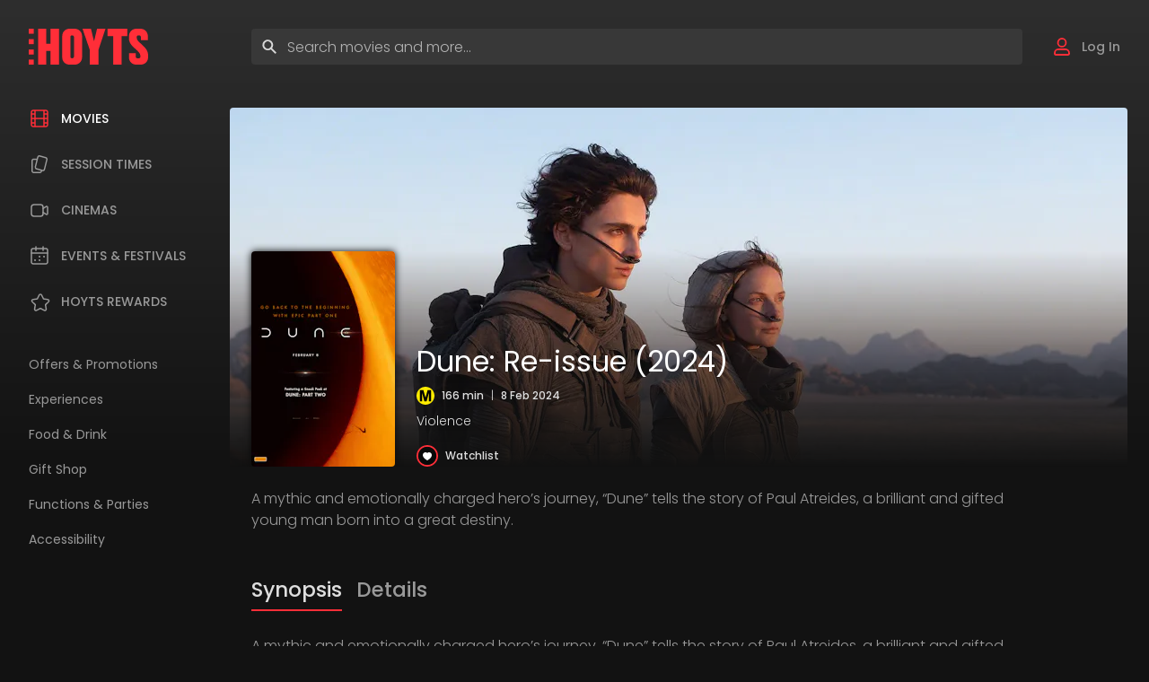

--- FILE ---
content_type: text/html; charset=utf-8
request_url: https://www.hoyts.co.nz/movies/dune-re-issue-2024
body_size: 10320
content:
<!DOCTYPE html>
<html class="is-hero-active" lang="en">
<head>
    <meta charset="utf-8">
    <meta name="viewport" content="width=device-width, initial-scale=1.0">
    <title>Dune: Re-issue (2024) | HOYTS Cinemas</title>
    <meta name="description" content="A mythic and emotionally charged hero&#x2019;s journey, &#x201C;Dune&#x201D; tells the story of Paul Atreides, a brilliant and gifted young man born into a great destiny.">
    <meta property="og:title" content="Dune: Re-issue (2024) | HOYTS Cinemas">
    <meta property="og:description" content="A mythic and emotionally charged hero&#x2019;s journey, &#x201C;Dune&#x201D; tells the story of Paul Atreides, a brilliant and gifted young man born into a great destiny.">
    <meta property="og:type" content="website">
    <meta property="og:image" content="https://imgix.hoyts.com.au/mx/posters/nz/dune-re-issue-2024-2376249c.jpg">
    <meta property="og:url" content="https://www.hoyts.co.nz/movies/dune-re-issue-2024">
    <meta property="twitter:card" content="summary_large_image">
    <meta property="twitter:url" content="https://www.hoyts.co.nz/movies/dune-re-issue-2024">
    <meta property="twitter:title" content="Dune: Re-issue (2024) | HOYTS Cinemas">
    <meta property="twitter:description" content="A mythic and emotionally charged hero&#x2019;s journey, &#x201C;Dune&#x201D; tells the story of Paul Atreides, a brilliant and gifted young man born into a great destiny.">
    <meta property="twitter:image" content="https://imgix.hoyts.com.au/mx/posters/nz/dune-re-issue-2024-2376249c.jpg">
    <meta name="theme-color" content="#2e2e2e">
    <link rel="canonical" href="https://www.hoyts.co.nz/movies/dune-re-issue-2024">
        <link rel="alternate" href="https://www.hoyts.com.au/movies/dune-re-issue-2024" hreflang="en-au">
        <link rel="alternate" href="https://www.hoyts.co.nz/movies/dune-re-issue-2024" hreflang="en-nz">
    <link rel="icon" href="/favicon.ico?v=JwrpciMrlDjwArIUyn0A47tZZkKh2FOcJuvlLbR95h4">
    <link rel="stylesheet" href="/css/20260119.5/styles.min.css">
    <link rel="preconnect" href="https://static.zdassets.com">
    <link rel="preconnect" href="https://www.googletagmanager.com">
    
    <script id="config-json" type="application/json">
        {"analytics":{"googleId":"G-F5GVXE1B4Y","googleAdsId":"AW-775821215","googleAdsConversionId":"AW-775821215/qS4JCPC6ypgYEJ-v-PEC","externalGoogleAdsId":"AW-17631153418","externalGoogleAdsConversionId":"GTv0CK38nrAbEIqamNdB","hotjarId":"3511061","metaId":"298836157259913","snapchatId":"785dff1d-d3ee-4ed3-ad2b-ac5165751a67","tiktokId":"CGRMLH3C77U22NU1OBFG"},"algolia":{"indexName":"prod_HOYTSNZ","applicationId":"I7WSMSQJH0","apiKey":"d2154c1fa8eae2dd92d8a0f9b20eb1af"},"urls":{"barcodeApi":"https://apim.hoyts.com.au/barcode/","cdn":"https://static.hoyts.com.au/","images":"https://imgix.hoyts.com.au/","loyaltyApi":"https://apim.hoyts.co.nz/nz/loyalty/api/v1/","orderingApi":"https://apim.hoyts.co.nz/nz/ordering/api/v1/","playStore":"https://play.google.com/store/apps/details?id=nz.co.vista.android.movie.VistaAppHoytsNZ","ticketingApi":"https://apim.hoyts.co.nz/nz/ticketing/api/v1/","validatorApi":"https://validator.hoyts.com.au/api/","walletApi":"https://api.hoyts.co.nz/wallet/","webApi":"https://apim.hoyts.co.nz/nz/cinemaapi/api/","website":"https://www.hoyts.co.nz/"},"recaptcha":{"siteKey":"6Ld43IElAAAAABrkki0FL7MD3jnH9fW-XGfakiH1"},"country":"nz","standardTickets":"Z1,ZI,Z6,ZJ","roktAccountId":"167","isUat":false}
    </script>
    <script id="placements-json" type="application/json">
        {"article-header":{"actuals":[[360,149],[848,350],[1240,512]],"sizes":"(max-width: 1240px) 100vw, (max-width: 1680px) 848px, 1240px","width":1240,"height":512,"loading":"lazy"},"article-list":{"actuals":[[272]],"sizes":"272px","width":272,"loading":"lazy"},"article-list-large":{"actuals":[[296],[600]],"sizes":"(max-width: 640px) calc(100vw - 64px), 600px","width":600,"loading":"lazy"},"booking-header":{"actuals":[[296,200],[416,216]],"sizes":"(max-width:640px) 296px, 416px","width":416,"height":216,"loading":"lazy"},"error":{"actuals":[[320],[640],[1024],[1680],[1920],[2560]],"sizes":"100vw","width":1920,"loading":"lazy"},"hero-swiper":{"actuals":[[360,270],[848,480],[1240,698]],"sizes":"(max-width: 1240px) 100vw, (max-width: 1680px) 848px, 1240px","width":1240,"height":698,"loading":"lazy"},"modal-header":{"actuals":[[488,200]],"sizes":"488px","width":488,"height":200,"loading":"lazy"},"poster":{"actuals":[[102,152],[160,240]],"sizes":"(max-width: 640px) 102px, 160px","width":160,"height":240,"loading":"lazy"},"poster-large":{"actuals":[[156,231]],"sizes":"156px","width":156,"height":231,"loading":"lazy"},"rewards-hero":{"actuals":[[900,600],[640,426],[360,240]],"sizes":"(max-width: 1024px) 100vw, 50vw","width":900,"height":600,"loading":"lazy"},"wallet":{"actuals":[[296,200],[368,207]],"sizes":"(max-width: 640px) calc(100vw - 64px), 368px","width":368,"height":207,"loading":"lazy"},"widget-card-grid":{"actuals":[[328,222],[438,296],[608,410]],"sizes":"(max-width: 640px) calc(100vw - 32px), (max-width: 1024px) calc((100vw - 48px) / 2), (max-width: 1240px) calc((100vw - 64px) / 3), (max-width: 1680px) calc((100vw - 352px) / 4), calc((100vw - 368px) / 5)","width":328,"height":222,"loading":"lazy"},"widget-card-swiper":{"actuals":[[296,200]],"sizes":"296px","width":296,"height":200,"loading":"lazy"},"widget-card-swiper-large":{"actuals":[[296,200],[464,312]],"sizes":"(max-width: 640px) calc(100vw - 64px), 464px","width":464,"height":312,"loading":"lazy"},"widget-feature-swiper":{"actuals":[[296,200],[368,249]],"sizes":"(max-width: 640px) calc(100vw - 64px), 368px","width":368,"height":249,"loading":"lazy"},"widget-feature-swiper-large":{"actuals":[[296,200],[464,312]],"sizes":"(max-width: 640px) calc(100vw - 64px), 464px","width":464,"height":312,"loading":"lazy"},"widget-gallery-swiper":{"actuals":[[216,144],[272,180]],"sizes":"(max-width: 640px) 216px, 272px","width":272,"height":180,"loading":"lazy"},"widget-generic-promotion":{"actuals":[[272,181],[576,383]],"sizes":"(max-width: 640px) calc(100vw - 64px), 272px","width":272,"height":181,"loading":"lazy"},"widget-jumbo":{"actuals":[[328,218],[560,373]],"sizes":"(max-width: 640px) calc(100vw - 32px), 560px","width":560,"height":315,"loading":"lazy"},"widget-promo":{"actuals":[[608,180],[1240,540]],"sizes":"(max-width: 640px) calc(100vw - 32px), 1240px","width":1240,"height":540,"loading":"lazy"},"widget-billboard-swiper":{"actuals":[[320,180],[336,189]],"sizes":"(max-width: 1024px) 320px, 336px","width":336,"height":189,"loading":"lazy"},"widget-trailer-swiper":{"actuals":[[296,200],[368,207]],"sizes":"(max-width: 640px) calc(100vw - 64px), 368px","width":368,"height":207,"loading":"lazy"},"wysiwyg-image":{"actuals":[[328],[848]],"sizes":"(max-width: 880px) calc(100vw - 32px), 848px","width":848,"loading":"lazy"},"wysiwyg-video":{"actuals":[[328,184],[848,488]],"sizes":"(max-width: 880px) calc(100vw - 32px), 848px","width":848,"height":488,"loading":"lazy"}}
    </script>
    <script src="/vue/20260119.5/config.min.js" type="33de0e934fbb22c3bda1ba34-text/javascript"></script>
    <script type="33de0e934fbb22c3bda1ba34-module" crossorigin src="/vue/20260119.5/index.js"></script>
    
    <style id="transition-override">
        * {
            transition: none !important;
        }
    </style>
    <script type="33de0e934fbb22c3bda1ba34-text/javascript">
        document.getElementById('transition-override').remove();
    </script>
    <script async src="https://www.googletagmanager.com/gtag/js?id=G-F5GVXE1B4Y" type="33de0e934fbb22c3bda1ba34-text/javascript"></script>
<script src="/vue/20260119.5/analytics.min.js" type="33de0e934fbb22c3bda1ba34-text/javascript"></script>
</head>
<body>
    <nav class="clipped" aria-label="Skip to links">
        <a href="#dash__nav"><span>Skip to navigation</span></a>
        <a href="#main-content"><span>Skip to content</span></a>
    </nav>
    <div class="loader loader--layout">
        <div class="loader__dots"></div>
    </div>
    <div id="booking-notification"></div>
    <div id="login"></div>
    <div id="cinema-selection-modal"></div>
    <div id="snack-cinemas"></div>
    <div id="birthday-enquiry"></div>
    <div id="white-label"></div>
    <div class="gallery">
        <button class="gallery__close-button" aria-label="Close" type="button">
            <svg class="gallery__close-icon" width="24" height="24" title="Close Gallery" fill="none"><use xlink:href="/images/icons-1.0.9.svg#icon-circular-cross"></use></svg>
        </button>
        <button class="gallery__prev-button" type="button">
            <svg class="gallery__prev-icon" width="14" height="22" title="Previous" fill="none"><use xlink:href="/images/icons-1.0.9.svg#icon-arrow-left"></use></svg>
        </button>
        <button class="gallery__next-button" type="button">
            <svg class="gallery__next-icon" width="14" height="22" title="Next" fill="none"><use xlink:href="/images/icons-1.0.9.svg#icon-arrow-right"></use></svg>
        </button>
        <img class="gallery__image" alt="" />
    </div>
    <div class="video-player">
        <button class="video-player__close-button" aria-label="Close" type="button">
            <svg class="video-player__close-icon" width="24" height="24" title="Close Video Player" fill="none"><use xlink:href="/images/icons-1.0.9.svg#icon-circular-cross"></use></svg>
        </button>
        <iframe class="video-player__iframe" aria-hidden="true" width="1920" height="1080" frameborder="0" allow="accelerometer; autoplay; clipboard-write; encrypted-media; gyroscope; picture-in-picture" allowfullscreen></iframe>
    </div>
    <span class="gradient"></span>
    <div class="dash">
        <div class="dash__page">
            <nav id="dash__nav" class="dash__nav">
                <div class="dash__logo">
                    <a class="dash__logo-link" href="/">
                        <svg class="dash__logo-icon" width="133" height="40" title="HOYTS" fill="none"><use xlink:href="/images/icons-1.0.9.svg#icon-logo"></use></svg>
                    </a>
                </div>
                <button class="dash__close-button" aria-label="Close" type="button">
                    <svg class="dash__close-icon" width="30" height="30" title="Close Menu" fill="none"><use xlink:href="/images/icons-1.0.9.svg#icon-cross"></use></svg>
                </button>
                <div class="dash__search">
                    <div class="dash__search-ui">
                        <button class="dash__search-button" aria-label="Search" type="button">
                            <svg width="20" height="20" title="Search" fill="none"><use xlink:href="/images/icons-1.0.9.svg#icon-magnifying-glass"></use></svg>
                        </button>
                        <button class="dash__search-clear" type="button" tabindex="-1">Clear</button>
                        <label id="dash__search-label" class="clipped">Enter search terms</label>
                        <input class="dash__search-input" aria-labelledBy="dash__search-label" placeholder="Search movies and more..." autocomplete="off">
                    </div>
                    <div class="dash__search-results">
                        <span class="dash__search-heading">Search</span>
                        <ul class="dash__search-list"></ul>
                    </div>
                </div>
                <ul class="dash__list dash__list--primary">
                    <li class="dash__item">
                        <a class="dash__link is-selected" href="/movies">
                            <svg class="dash__icon" width="24" height="24" fill="none"><use xlink:href="/images/icons-1.0.9.svg#icon-film"></use></svg>
                            <span class="dash__text dash__text--primary">Movies</span>
                        </a>
                    </li>
                    <li class="dash__item">
                        <a class="dash__link " href="/session-times">
                            <svg class="dash__icon" width="24" height="24" fill="none"><use xlink:href="/images/icons-1.0.9.svg#icon-tickets"></use></svg>
                            <span class="dash__text dash__text--primary">Session Times</span>
                        </a>
                    </li>
                    <li class="dash__item">
                        <a class="dash__link " href="/cinemas">
                            <svg class="dash__icon" width="24" height="24" fill="none"><use xlink:href="/images/icons-1.0.9.svg#icon-camera"></use></svg>
                            <span class="dash__text dash__text--primary">Cinemas</span>
                        </a>
                    </li>
                    <li class="dash__item">
                        <a class="dash__link " href="/events">
                            <svg class="dash__icon" width="24" height="24" fill="none"><use xlink:href="/images/icons-1.0.9.svg#icon-calendar"></use></svg>
                            <span class="dash__text dash__text--primary">Events & Festivals</span>
                        </a>
                    </li>
                    <li class="dash__item">
                        <a id="dash__link--rewards" class="dash__link " href="/rewards">
                            <svg class="dash__icon" width="24" height="24" fill="none"><use xlink:href="/images/icons-1.0.9.svg#icon-star"></use></svg>
                            <span class="dash__text dash__text--primary">HOYTS Rewards</span>
                        </a>
                    </li>
                </ul>
                <ul class="dash__list dash__list--secondary">
                    <li class="dash__item">
                        <a class="dash__link " href="/offers">
                            <span class="dash__text dash__text--secondary">Offers & Promotions</span>
                        </a>
                    </li>
                    <li class="dash__item">
                        <a class="dash__link " href="/experiences">
                            <span class="dash__text dash__text--secondary">Experiences</span>
                        </a>
                    </li>
                    <li class="dash__item">
                        <a class="dash__link " href="/food-and-drinks">
                            <span class="dash__text dash__text--secondary">Food & Drink</span>
                        </a>
                    </li>
                    <li class="dash__item">
                        <a class="dash__link" href="https://shop.hoyts.co.nz/" target="_blank">
                            <span class="dash__text dash__text--secondary">Gift Shop</span>
                        </a>
                    </li>
                    <li class="dash__item">
                        <a class="dash__link " href="/functions">
                            <span class="dash__text dash__text--secondary">Functions & Parties</span>
                        </a>
                    </li>
                    <li class="dash__item">
                        <a class="dash__link " href="/accessibility">
                            <span class="dash__text dash__text--secondary">Accessibility</span>
                        </a>
                    </li>
                </ul>
            </nav>
            <div class="dash__content">
                <header class="header">
                    <div class="header__hamburger">
                        <button class="header__hamburger-button" aria-label="Menu" type="button">
                            <svg class="header__hamburger-icon" width="30" height="30" title="Toggle Menu" fill="none"><use xlink:href="/images/icons-1.0.9.svg#icon-hamburger"></use></svg>
                        </button>
                    </div>
                    <a class="header__link" aria-label="Header link" href="/">
                        <svg class="header__logo" width="100" height="30" title="HOYTS" fill="none"><use xlink:href="/images/icons-1.0.9.svg#icon-logo"></use></svg>
                    </a>
                    <div class="header__search">
                        <div class="header__search-ui">
                            <button class="header__search-button" type="button">
                                <svg width="20" height="20" title="Search" fill="none"><use xlink:href="/images/icons-1.0.9.svg#icon-magnifying-glass"></use></svg>
                            </button>
                            <button class="header__search-clear" type="button" tabindex="-1">Clear</button>
                            <label id="header__search-label" class="clipped">Enter search terms</label>
                            <input class="header__search-input" aria-labelledBy="dash__search-label" placeholder="Search movies and more..." autocomplete="off">
                        </div>
                        <div class="header__search-results">
                            <span class="header__search-heading">Search</span>
                            <ul class="header__search-list"></ul>
                        </div>
                    </div>
                    <div class="header__profile" id="header-profile">
                        <button class="header__profile-button" type="button" aria-label="My Rewards">
                            <svg class="header__profile-icon header__profile-icon--red" width="24" height="24" fill="none"><use xlink:href="/images/icons-1.0.9.svg#icon-user"></use></svg>
                            <svg class="header__profile-icon header__profile-icon--white" width="24" height="24" fill="none"><use xlink:href="/images/icons-1.0.9.svg#icon-user"></use></svg>
                            <span class="header__profile-text">Log In</span>
                        </button>
                    </div>
                </header>
                <main class="main" id="main-content">
                    <div class="hero hero--centered-background">
    <div class="hero__container">
        <div class="hero__foreground">
                <img class="hero__poster" src="https://imgix.hoyts.com.au:443/mx/posters/nz/dune-re-issue-2024-2376249c.jpg?fit=crop&amp;auto=compress%2cformat&amp;w=160&amp;h=240" placement="poster" alt="" srcset="https://imgix.hoyts.com.au:443/mx/posters/nz/dune-re-issue-2024-2376249c.jpg?fit=crop&amp;auto=compress%2cformat&amp;w=102&amp;h=152 102w,https://imgix.hoyts.com.au:443/mx/posters/nz/dune-re-issue-2024-2376249c.jpg?fit=crop&amp;auto=compress%2cformat&amp;w=153&amp;h=228 153w,https://imgix.hoyts.com.au:443/mx/posters/nz/dune-re-issue-2024-2376249c.jpg?fit=crop&amp;auto=compress%2cformat&amp;w=204&amp;h=304 204w,https://imgix.hoyts.com.au:443/mx/posters/nz/dune-re-issue-2024-2376249c.jpg?fit=crop&amp;auto=compress%2cformat&amp;w=160&amp;h=240 160w,https://imgix.hoyts.com.au:443/mx/posters/nz/dune-re-issue-2024-2376249c.jpg?fit=crop&amp;auto=compress%2cformat&amp;w=240&amp;h=360 240w,https://imgix.hoyts.com.au:443/mx/posters/nz/dune-re-issue-2024-2376249c.jpg?fit=crop&amp;auto=compress%2cformat&amp;w=320&amp;h=480 320w" sizes="(max-width: 640px) 102px, 160px" width="160" height="240" loading="lazy" />
            <div class="hero__wrapper">
                <h1 class="hero__heading">Dune: Re-issue (2024)</h1>
                <div class="hero__details">
                        <svg class="rating rating--nz-m" title="M" fill="none"><use xlink:href="/images/icons-1.0.9.svg#icon-rating-nz-m"></use></svg>

                        <span class="hero__duration">166 min</span>
                        <span class="hero__pipe">|</span>
                        <span class="hero__release-date">8 Feb 2024</span>
                </div>
                    <p class="hero__notes">Violence</p>
                <ul class="actions">
                    <li class="actions__item">
                        <button class="actions__item-button actions__item-button--watchlist action__item-button--watchlist-ssr" type="button" data-id="HO00007172" data-name="Dune: Re-issue (2024)">
    <span class="actions__item-icons">
        <svg class="actions__item-icon" width="24" height="24" fill="none"><use xlink:href="/images/icons-1.0.9.svg#icon-circular-heart"></use></svg>
        <svg class="actions__item-icon actions__item-icon--solid" width="24" height="24" fill="none"><use xlink:href="/images/icons-1.0.9.svg#icon-circular-heart--solid"></use></svg>
        <span class="loader loader--watchlist-button">
            <span class="loader__ripple"></span>
        </span>
    </span>
    <span class="actions__item-text">Watchlist</span>
</button>
                    </li>
                </ul>
            </div>
        </div>
            <span class="hero__scrim"></span>
            <picture class="hero__background">
    <source media="(max-width: 360px)" sizes="100vw" width="360" height="310" srcset="https://imgix.hoyts.com.au:443/mx/headers/dune-re-issue-2024-4debfe61.jpg?fit=crop&amp;auto=compress%2cformat&amp;crop=faces%2centropy&amp;w=360&amp;h=310 360w,https://imgix.hoyts.com.au:443/mx/headers/dune-re-issue-2024-4debfe61.jpg?fit=crop&amp;auto=compress%2cformat&amp;crop=faces%2centropy&amp;w=540&amp;h=465 540w,https://imgix.hoyts.com.au:443/mx/headers/dune-re-issue-2024-4debfe61.jpg?fit=crop&amp;auto=compress%2cformat&amp;crop=faces%2centropy&amp;w=720&amp;h=620 720w">
    <source media="(max-width: 640px)" sizes="100vw" width="640" height="310" srcset="https://imgix.hoyts.com.au:443/mx/headers/dune-re-issue-2024-4debfe61.jpg?fit=crop&amp;auto=compress%2cformat&amp;crop=faces%2centropy&amp;w=640&amp;h=310 640w,https://imgix.hoyts.com.au:443/mx/headers/dune-re-issue-2024-4debfe61.jpg?fit=crop&amp;auto=compress%2cformat&amp;crop=faces%2centropy&amp;w=960&amp;h=465 960w,https://imgix.hoyts.com.au:443/mx/headers/dune-re-issue-2024-4debfe61.jpg?fit=crop&amp;auto=compress%2cformat&amp;crop=faces%2centropy&amp;w=1280&amp;h=620 1280w">
    <source media="(max-width: 1024px)" sizes="100vw" width="1024" height="400" srcset="https://imgix.hoyts.com.au:443/mx/headers/dune-re-issue-2024-4debfe61.jpg?fit=crop&amp;auto=compress%2cformat&amp;crop=faces%2centropy&amp;w=1024&amp;h=400 1024w,https://imgix.hoyts.com.au:443/mx/headers/dune-re-issue-2024-4debfe61.jpg?fit=crop&amp;auto=compress%2cformat&amp;crop=faces%2centropy&amp;w=1536&amp;h=600 1536w,https://imgix.hoyts.com.au:443/mx/headers/dune-re-issue-2024-4debfe61.jpg?fit=crop&amp;auto=compress%2cformat&amp;crop=faces%2centropy&amp;w=2048&amp;h=800 2048w">
    <source media="(max-width: 1240px)" sizes="100vw" width="1240" height="400" srcset="https://imgix.hoyts.com.au:443/mx/headers/dune-re-issue-2024-4debfe61.jpg?fit=crop&amp;auto=compress%2cformat&amp;crop=faces%2centropy&amp;w=1240&amp;h=400 1240w,https://imgix.hoyts.com.au:443/mx/headers/dune-re-issue-2024-4debfe61.jpg?fit=crop&amp;auto=compress%2cformat&amp;crop=faces%2centropy&amp;w=1860&amp;h=600 1860w,https://imgix.hoyts.com.au:443/mx/headers/dune-re-issue-2024-4debfe61.jpg?fit=crop&amp;auto=compress%2cformat&amp;crop=faces%2centropy&amp;w=2480&amp;h=800 2480w">
    <source media="(max-width: 1386px)" sizes="calc(100vw - 320px)" width="1106" height="400" srcset="https://imgix.hoyts.com.au:443/mx/headers/dune-re-issue-2024-4debfe61.jpg?fit=crop&amp;auto=compress%2cformat&amp;crop=faces%2centropy&amp;w=1106&amp;h=400 1106w,https://imgix.hoyts.com.au:443/mx/headers/dune-re-issue-2024-4debfe61.jpg?fit=crop&amp;auto=compress%2cformat&amp;crop=faces%2centropy&amp;w=1659&amp;h=600 1659w,https://imgix.hoyts.com.au:443/mx/headers/dune-re-issue-2024-4debfe61.jpg?fit=crop&amp;auto=compress%2cformat&amp;crop=faces%2centropy&amp;w=2212&amp;h=800 2212w">
    <source media="(max-width: 1680px)" sizes="calc(100vw - 320px)" width="1400" height="400" srcset="https://imgix.hoyts.com.au:443/mx/headers/dune-re-issue-2024-4debfe61.jpg?fit=crop&amp;auto=compress%2cformat&amp;crop=faces%2centropy&amp;w=1400&amp;h=400 1400w,https://imgix.hoyts.com.au:443/mx/headers/dune-re-issue-2024-4debfe61.jpg?fit=crop&amp;auto=compress%2cformat&amp;crop=faces%2centropy&amp;w=2100&amp;h=600 2100w,https://imgix.hoyts.com.au:443/mx/headers/dune-re-issue-2024-4debfe61.jpg?fit=crop&amp;auto=compress%2cformat&amp;crop=faces%2centropy&amp;w=2800&amp;h=800 2800w">
    <source media="(max-width: 1920px)" sizes="calc(100vw - 320px)" width="1640" height="600" srcset="https://imgix.hoyts.com.au:443/mx/headers/dune-re-issue-2024-4debfe61.jpg?fit=crop&amp;auto=compress%2cformat&amp;crop=faces%2centropy&amp;w=1640&amp;h=600 1640w,https://imgix.hoyts.com.au:443/mx/headers/dune-re-issue-2024-4debfe61.jpg?fit=crop&amp;auto=compress%2cformat&amp;crop=faces%2centropy&amp;w=2460&amp;h=900 2460w,https://imgix.hoyts.com.au:443/mx/headers/dune-re-issue-2024-4debfe61.jpg?fit=crop&amp;auto=compress%2cformat&amp;crop=faces%2centropy&amp;w=3280&amp;h=1200 3280w">
    <img class="hero__background-image" width="2280" height="600" src="https://imgix.hoyts.com.au:443/mx/headers/dune-re-issue-2024-4debfe61.jpg?fit=crop&amp;auto=compress%2cformat&amp;crop=faces%2centropy&amp;w=2280&amp;h=600" data-ignore alt="" />
</picture>
    </div>
        <div class="hero__summary">
            <p class="hero__description">A mythic and emotionally charged hero&#x2019;s journey, &#x201C;Dune&#x201D; tells the story of Paul Atreides, a brilliant and gifted young man born into a great destiny.</p>
        </div>
</div>
<div class="widget">
    <div class="widget__padding">
        <div class="container">
            <div class="tabs">
                <ul class="tabs-nav">
                    <li class="tabs-nav__item">
                        <button class="tabs-nav__button is-selected" type="button" data-content-id="synopsis">
                            <span class="tabs-nav__text">Synopsis</span>
                        </button>
                    </li>
                    <li class="tabs-nav__item">
                        <button class="tabs-nav__button" type="button" data-content-id="details">
                            <span class="tabs-nav__text">Details</span>
                        </button>
                    </li>
                </ul>
                <div class="tabs-content is-active" id="synopsis">
                    <div class="wysiwyg">
                        <p>A mythic and emotionally charged hero’s journey, “Dune” tells the story of Paul Atreides, a brilliant and gifted young man born into a great destiny beyond his understanding, who must travel to the most dangerous planet in the universe to ensure the future of his family and his people. As malevolent forces explode into conflict over the planet’s exclusive supply of the most precious resource in existence—a commodity capable of unlocking humanity’s greatest potential—only those who can conquer their fear will survive.Day & Date HBO MAX Streaming Release.</p>
                    </div>
                </div>
                <div class="tabs-content" id="details">
                    <div class="wysiwyg">
                        <dl>
                                <dt>Director</dt>
                                <dd>Denis Villeneuve</dd>
                                <dt>Cast</dt>
                                <dd>Josh Brolin, Dave Bautista, Oscar Isaac, Jason Momoa, Javier Bardem, Charlotte Rampling, Chang Chen, Rebecca Ferguson, Timoth&#xE9;e Chalamet, Stellan Skarsg&#xE5;rd, Zendaya, Stephen McKinley Henderson, Sharon Duncan-Brewster</dd>
                                <dt>Genre</dt>
                                <dd>Adventure, Drama, Fantasy, Sci Fi</dd>
                                <dt>Rating</dt>
                                <dd>M (Violence)</dd>
                                <dt>Release Date</dt>
                                <dd>8 February 2024</dd>
                                <dt>Runtime</dt>
                                <dd>166 min</dd>
                        </dl>
                    </div>
                </div>
            </div>
        </div>
    </div>
</div>
    <div class="widget">
        <div class="widget__padding">
            <div class="container">
                <h2 class="widget__heading">Photo Gallery</h2>
            </div>
        </div>
        <div class="swiper-buttons generic-swiper">
            <button class="swiper-button swiper-button--prev generic-swiper__prev" aria-label="Previous" type="button">
                <svg width="14" height="22" title="Previous" fill="none"><use xlink:href="/images/icons-1.0.9.svg#icon-arrow-left"></use></svg>
            </button>
            <button class="swiper-button swiper-button--next generic-swiper__next" type="button">
                <svg width="14" height="22" title="Next" fill="none"><use xlink:href="/images/icons-1.0.9.svg#icon-arrow-right"></use></svg>
            </button>
            <div class="widget__padding widget__padding--swiper">
                <div class="generic-swiper__container">
                    <div class="swiper-wrapper gallery__link-wrapper">
                            <div class="swiper-slide gallery-slide">
                                <a class="gallery-slide__link gallery__view-link" href="https://imgix.hoyts.com.au/movies/gallery/dune-re-issue-2024-4debfe61.jpg?w=1920&amp;fit=crop&amp;auto=compress,format">
                                    <img class="gallery-slide__image" src="https://imgix.hoyts.com.au:443/movies/gallery/dune-re-issue-2024-4debfe61.jpg?fit=crop&amp;auto=compress%2cformat&amp;w=272&amp;h=180" placement="widget-gallery-swiper" alt="Image 1 of 1" srcset="https://imgix.hoyts.com.au:443/movies/gallery/dune-re-issue-2024-4debfe61.jpg?fit=crop&amp;auto=compress%2cformat&amp;w=216&amp;h=144 216w,https://imgix.hoyts.com.au:443/movies/gallery/dune-re-issue-2024-4debfe61.jpg?fit=crop&amp;auto=compress%2cformat&amp;w=324&amp;h=216 324w,https://imgix.hoyts.com.au:443/movies/gallery/dune-re-issue-2024-4debfe61.jpg?fit=crop&amp;auto=compress%2cformat&amp;w=432&amp;h=288 432w,https://imgix.hoyts.com.au:443/movies/gallery/dune-re-issue-2024-4debfe61.jpg?fit=crop&amp;auto=compress%2cformat&amp;w=272&amp;h=180 272w,https://imgix.hoyts.com.au:443/movies/gallery/dune-re-issue-2024-4debfe61.jpg?fit=crop&amp;auto=compress%2cformat&amp;w=408&amp;h=270 408w,https://imgix.hoyts.com.au:443/movies/gallery/dune-re-issue-2024-4debfe61.jpg?fit=crop&amp;auto=compress%2cformat&amp;w=544&amp;h=360 544w" sizes="(max-width: 640px) 216px, 272px" width="272" height="180" loading="lazy" />
                                </a>
                            </div>
                    </div>
                </div>
            </div>
        </div>
    </div>
    <div class="posters widget">
    <div class="posters__dynamic is-inactive" id="posters"></div>
    <div class="posters__static" id="posters-ssr">
        <div class="widget__padding">
            <div class="container">
                <h2 class="widget__heading">Now showing</h2>
                <button class="widget__subheading widget__subheading--button" type="button" v-on:click="window.cinemaSelector.open()">
                    <span v-if="!selectedCinemas.length">Add cinemas</span>
                    <span class="widget__subheading-overflow" v-if="selectedCinemas.length" v-cloak>{{ selectedCinemaNames }}</span>
                    <svg class="widget__subheading-icon" width="20" height="20" fill="none"><use xlink:href="/images/icons-1.0.9.svg#icon-circular-plus"></use></svg>
                </button>
            </div>
        </div>
        <div class="swiper-buttons generic-swiper">
            <button class="swiper-button swiper-button--prev generic-swiper__prev" aria-label="Previous" type="button">
                <svg width="14" height="22" title="Previous" fill="none"><use xlink:href="/images/icons-1.0.9.svg#icon-arrow-left"></use></svg>
            </button>
            <button class="swiper-button swiper-button--next generic-swiper__next" aria-label="Next" type="button">
                <svg width="14" height="22" title="Next" fill="none"><use xlink:href="/images/icons-1.0.9.svg#icon-arrow-right"></use></svg>
            </button>
            <div class="widget__padding widget__padding--swiper">
                <div class="generic-swiper__container">
                    <div class="swiper-wrapper">
                            <div class="swiper-slide movie-slide">
                                <a class="movie-slide__image-link" href="/movies/avatar-fire-and-ash">
                                    <img class="movie-slide__image" src="https://imgix.hoyts.com.au:443/mx/posters/nz/avatar-fire-and-ash-3d4235df.jpg?fit=crop&amp;auto=compress%2cformat&amp;w=156&amp;h=231" placement="poster-large" alt="Avatar: Fire and Ash" srcset="https://imgix.hoyts.com.au:443/mx/posters/nz/avatar-fire-and-ash-3d4235df.jpg?fit=crop&amp;auto=compress%2cformat&amp;w=156&amp;h=231 156w,https://imgix.hoyts.com.au:443/mx/posters/nz/avatar-fire-and-ash-3d4235df.jpg?fit=crop&amp;auto=compress%2cformat&amp;w=234&amp;h=346 234w,https://imgix.hoyts.com.au:443/mx/posters/nz/avatar-fire-and-ash-3d4235df.jpg?fit=crop&amp;auto=compress%2cformat&amp;w=312&amp;h=462 312w" sizes="156px" width="156" height="231" loading="lazy" />
                                </a>
                                <h2 class="movie-slide__heading">
                                    <a class="movie-slide__heading-link" href="/movies/avatar-fire-and-ash">Avatar: Fire and Ash</a>
                                </h2>
                                <span class="movie-slide__details">
                                        <svg class="rating rating--nz-m" title="M" fill="none"><use xlink:href="/images/icons-1.0.9.svg#icon-rating-nz-m"></use></svg>

                                        <span class="movie-slide__duration">197 min</span>
                                </span>
                            </div>
                            <div class="swiper-slide movie-slide">
                                <a class="movie-slide__image-link" href="/movies/mercy">
                                    <img class="movie-slide__image" src="https://imgix.hoyts.com.au:443/mx/posters/nz/mercy-b49b8d7f.jpg?fit=crop&amp;auto=compress%2cformat&amp;w=156&amp;h=231" placement="poster-large" alt="Mercy" srcset="https://imgix.hoyts.com.au:443/mx/posters/nz/mercy-b49b8d7f.jpg?fit=crop&amp;auto=compress%2cformat&amp;w=156&amp;h=231 156w,https://imgix.hoyts.com.au:443/mx/posters/nz/mercy-b49b8d7f.jpg?fit=crop&amp;auto=compress%2cformat&amp;w=234&amp;h=346 234w,https://imgix.hoyts.com.au:443/mx/posters/nz/mercy-b49b8d7f.jpg?fit=crop&amp;auto=compress%2cformat&amp;w=312&amp;h=462 312w" sizes="156px" width="156" height="231" loading="lazy" />
                                </a>
                                <h2 class="movie-slide__heading">
                                    <a class="movie-slide__heading-link" href="/movies/mercy">Mercy</a>
                                </h2>
                                <span class="movie-slide__details">
                                        <svg class="rating rating--nz-m" title="M" fill="none"><use xlink:href="/images/icons-1.0.9.svg#icon-rating-nz-m"></use></svg>

                                        <span class="movie-slide__duration">100 min</span>
                                </span>
                            </div>
                            <div class="swiper-slide movie-slide">
                                <a class="movie-slide__image-link" href="/movies/marty-supreme">
                                    <img class="movie-slide__image" src="https://imgix.hoyts.com.au:443/mx/posters/nz/marty-supreme-1b8247e2.jpg?fit=crop&amp;auto=compress%2cformat&amp;w=156&amp;h=231" placement="poster-large" alt="Marty Supreme" srcset="https://imgix.hoyts.com.au:443/mx/posters/nz/marty-supreme-1b8247e2.jpg?fit=crop&amp;auto=compress%2cformat&amp;w=156&amp;h=231 156w,https://imgix.hoyts.com.au:443/mx/posters/nz/marty-supreme-1b8247e2.jpg?fit=crop&amp;auto=compress%2cformat&amp;w=234&amp;h=346 234w,https://imgix.hoyts.com.au:443/mx/posters/nz/marty-supreme-1b8247e2.jpg?fit=crop&amp;auto=compress%2cformat&amp;w=312&amp;h=462 312w" sizes="156px" width="156" height="231" loading="lazy" />
                                </a>
                                <h2 class="movie-slide__heading">
                                    <a class="movie-slide__heading-link" href="/movies/marty-supreme">Marty Supreme</a>
                                </h2>
                                <span class="movie-slide__details">
                                        <svg class="rating rating--nz-r13" title="R13" fill="none"><use xlink:href="/images/icons-1.0.9.svg#icon-rating-nz-r13"></use></svg>

                                        <span class="movie-slide__duration">149 min</span>
                                </span>
                            </div>
                            <div class="swiper-slide movie-slide">
                                <a class="movie-slide__image-link" href="/movies/zootopia-2">
                                    <img class="movie-slide__image" src="https://imgix.hoyts.com.au:443/mx/posters/nz/zootopia-2-c162682e.jpg?fit=crop&amp;auto=compress%2cformat&amp;w=156&amp;h=231" placement="poster-large" alt="Zootopia 2" srcset="https://imgix.hoyts.com.au:443/mx/posters/nz/zootopia-2-c162682e.jpg?fit=crop&amp;auto=compress%2cformat&amp;w=156&amp;h=231 156w,https://imgix.hoyts.com.au:443/mx/posters/nz/zootopia-2-c162682e.jpg?fit=crop&amp;auto=compress%2cformat&amp;w=234&amp;h=346 234w,https://imgix.hoyts.com.au:443/mx/posters/nz/zootopia-2-c162682e.jpg?fit=crop&amp;auto=compress%2cformat&amp;w=312&amp;h=462 312w" sizes="156px" width="156" height="231" loading="lazy" />
                                </a>
                                <h2 class="movie-slide__heading">
                                    <a class="movie-slide__heading-link" href="/movies/zootopia-2">Zootopia 2</a>
                                </h2>
                                <span class="movie-slide__details">
                                        <svg class="rating rating--nz-pg" title="PG" fill="none"><use xlink:href="/images/icons-1.0.9.svg#icon-rating-nz-pg"></use></svg>

                                        <span class="movie-slide__duration">108 min</span>
                                </span>
                            </div>
                            <div class="swiper-slide movie-slide">
                                <a class="movie-slide__image-link" href="/movies/the-housemaid">
                                    <img class="movie-slide__image" src="https://imgix.hoyts.com.au:443/mx/posters/nz/the-housemaid-4370bff9.jpg?fit=crop&amp;auto=compress%2cformat&amp;w=156&amp;h=231" placement="poster-large" alt="The Housemaid" srcset="https://imgix.hoyts.com.au:443/mx/posters/nz/the-housemaid-4370bff9.jpg?fit=crop&amp;auto=compress%2cformat&amp;w=156&amp;h=231 156w,https://imgix.hoyts.com.au:443/mx/posters/nz/the-housemaid-4370bff9.jpg?fit=crop&amp;auto=compress%2cformat&amp;w=234&amp;h=346 234w,https://imgix.hoyts.com.au:443/mx/posters/nz/the-housemaid-4370bff9.jpg?fit=crop&amp;auto=compress%2cformat&amp;w=312&amp;h=462 312w" sizes="156px" width="156" height="231" loading="lazy" />
                                </a>
                                <h2 class="movie-slide__heading">
                                    <a class="movie-slide__heading-link" href="/movies/the-housemaid">The Housemaid</a>
                                </h2>
                                <span class="movie-slide__details">
                                        <svg class="rating rating--nz-r16" title="R16" fill="none"><use xlink:href="/images/icons-1.0.9.svg#icon-rating-nz-r16"></use></svg>

                                        <span class="movie-slide__duration">131 min</span>
                                </span>
                            </div>
                            <div class="swiper-slide movie-slide">
                                <a class="movie-slide__image-link" href="/movies/28-years-later-the-bone-temple">
                                    <img class="movie-slide__image" src="https://imgix.hoyts.com.au:443/mx/posters/au/28bt-intl-online-au.jpg?fit=crop&amp;auto=compress%2cformat&amp;w=156&amp;h=231" placement="poster-large" alt="28 Years Later: The Bone Temple" srcset="https://imgix.hoyts.com.au:443/mx/posters/au/28bt-intl-online-au.jpg?fit=crop&amp;auto=compress%2cformat&amp;w=156&amp;h=231 156w,https://imgix.hoyts.com.au:443/mx/posters/au/28bt-intl-online-au.jpg?fit=crop&amp;auto=compress%2cformat&amp;w=234&amp;h=346 234w,https://imgix.hoyts.com.au:443/mx/posters/au/28bt-intl-online-au.jpg?fit=crop&amp;auto=compress%2cformat&amp;w=312&amp;h=462 312w" sizes="156px" width="156" height="231" loading="lazy" />
                                </a>
                                <h2 class="movie-slide__heading">
                                    <a class="movie-slide__heading-link" href="/movies/28-years-later-the-bone-temple">28 Years Later: The Bone Temple</a>
                                </h2>
                                <span class="movie-slide__details">
                                        <svg class="rating rating--nz-r16" title="R16" fill="none"><use xlink:href="/images/icons-1.0.9.svg#icon-rating-nz-r16"></use></svg>

                                        <span class="movie-slide__duration">110 min</span>
                                </span>
                            </div>
                            <div class="swiper-slide movie-slide">
                                <a class="movie-slide__image-link" href="/movies/primate">
                                    <img class="movie-slide__image" src="https://imgix.hoyts.com.au:443/mx/posters/nz/primate-3fd3963b.jpg?fit=crop&amp;auto=compress%2cformat&amp;w=156&amp;h=231" placement="poster-large" alt="Primate" srcset="https://imgix.hoyts.com.au:443/mx/posters/nz/primate-3fd3963b.jpg?fit=crop&amp;auto=compress%2cformat&amp;w=156&amp;h=231 156w,https://imgix.hoyts.com.au:443/mx/posters/nz/primate-3fd3963b.jpg?fit=crop&amp;auto=compress%2cformat&amp;w=234&amp;h=346 234w,https://imgix.hoyts.com.au:443/mx/posters/nz/primate-3fd3963b.jpg?fit=crop&amp;auto=compress%2cformat&amp;w=312&amp;h=462 312w" sizes="156px" width="156" height="231" loading="lazy" />
                                </a>
                                <h2 class="movie-slide__heading">
                                    <a class="movie-slide__heading-link" href="/movies/primate">Primate</a>
                                </h2>
                                <span class="movie-slide__details">
                                        <svg class="rating rating--nz-r16" title="R16" fill="none"><use xlink:href="/images/icons-1.0.9.svg#icon-rating-nz-r16"></use></svg>

                                        <span class="movie-slide__duration">89 min</span>
                                </span>
                            </div>
                            <div class="swiper-slide movie-slide">
                                <a class="movie-slide__image-link" href="/movies/the-spongebob-movie-search-for-squarepants">
                                    <img class="movie-slide__image" src="https://imgix.hoyts.com.au:443/mx/posters/nz/the-spongebob-movie-search-for-squarepants-ad2fbaa8.jpg?fit=crop&amp;auto=compress%2cformat&amp;w=156&amp;h=231" placement="poster-large" alt="The SpongeBob Movie: Search for Squarepants" srcset="https://imgix.hoyts.com.au:443/mx/posters/nz/the-spongebob-movie-search-for-squarepants-ad2fbaa8.jpg?fit=crop&amp;auto=compress%2cformat&amp;w=156&amp;h=231 156w,https://imgix.hoyts.com.au:443/mx/posters/nz/the-spongebob-movie-search-for-squarepants-ad2fbaa8.jpg?fit=crop&amp;auto=compress%2cformat&amp;w=234&amp;h=346 234w,https://imgix.hoyts.com.au:443/mx/posters/nz/the-spongebob-movie-search-for-squarepants-ad2fbaa8.jpg?fit=crop&amp;auto=compress%2cformat&amp;w=312&amp;h=462 312w" sizes="156px" width="156" height="231" loading="lazy" />
                                </a>
                                <h2 class="movie-slide__heading">
                                    <a class="movie-slide__heading-link" href="/movies/the-spongebob-movie-search-for-squarepants">The SpongeBob Movie: Search for Squarepants</a>
                                </h2>
                                <span class="movie-slide__details">
                                        <svg class="rating rating--nz-pg" title="PG" fill="none"><use xlink:href="/images/icons-1.0.9.svg#icon-rating-nz-pg"></use></svg>

                                        <span class="movie-slide__duration">96 min</span>
                                </span>
                            </div>
                            <div class="swiper-slide movie-slide">
                                <a class="movie-slide__image-link" href="/movies/anaconda">
                                    <img class="movie-slide__image" src="https://imgix.hoyts.com.au:443/mx/posters/nz/anaconda-42956730.jpg?fit=crop&amp;auto=compress%2cformat&amp;w=156&amp;h=231" placement="poster-large" alt="Anaconda" srcset="https://imgix.hoyts.com.au:443/mx/posters/nz/anaconda-42956730.jpg?fit=crop&amp;auto=compress%2cformat&amp;w=156&amp;h=231 156w,https://imgix.hoyts.com.au:443/mx/posters/nz/anaconda-42956730.jpg?fit=crop&amp;auto=compress%2cformat&amp;w=234&amp;h=346 234w,https://imgix.hoyts.com.au:443/mx/posters/nz/anaconda-42956730.jpg?fit=crop&amp;auto=compress%2cformat&amp;w=312&amp;h=462 312w" sizes="156px" width="156" height="231" loading="lazy" />
                                </a>
                                <h2 class="movie-slide__heading">
                                    <a class="movie-slide__heading-link" href="/movies/anaconda">Anaconda</a>
                                </h2>
                                <span class="movie-slide__details">
                                        <svg class="rating rating--nz-m" title="M" fill="none"><use xlink:href="/images/icons-1.0.9.svg#icon-rating-nz-m"></use></svg>

                                        <span class="movie-slide__duration">99 min</span>
                                </span>
                            </div>
                            <div class="swiper-slide movie-slide">
                                <a class="movie-slide__image-link" href="/movies/hamnet">
                                    <img class="movie-slide__image" src="https://imgix.hoyts.com.au:443/mx/posters/nz/hamnet-a074f0ca.jpg?fit=crop&amp;auto=compress%2cformat&amp;w=156&amp;h=231" placement="poster-large" alt="Hamnet" srcset="https://imgix.hoyts.com.au:443/mx/posters/nz/hamnet-a074f0ca.jpg?fit=crop&amp;auto=compress%2cformat&amp;w=156&amp;h=231 156w,https://imgix.hoyts.com.au:443/mx/posters/nz/hamnet-a074f0ca.jpg?fit=crop&amp;auto=compress%2cformat&amp;w=234&amp;h=346 234w,https://imgix.hoyts.com.au:443/mx/posters/nz/hamnet-a074f0ca.jpg?fit=crop&amp;auto=compress%2cformat&amp;w=312&amp;h=462 312w" sizes="156px" width="156" height="231" loading="lazy" />
                                </a>
                                <h2 class="movie-slide__heading">
                                    <a class="movie-slide__heading-link" href="/movies/hamnet">Hamnet</a>
                                </h2>
                                <span class="movie-slide__details">
                                        <svg class="rating rating--nz-m" title="M" fill="none"><use xlink:href="/images/icons-1.0.9.svg#icon-rating-nz-m"></use></svg>

                                        <span class="movie-slide__duration">126 min</span>
                                </span>
                            </div>
                            <div class="swiper-slide movie-slide">
                                <a class="movie-slide__image-link" href="/movies/song-sung-blue">
                                    <img class="movie-slide__image" src="https://imgix.hoyts.com.au:443/mx/posters/nz/song-sung-blue-190c6d35.jpg?fit=crop&amp;auto=compress%2cformat&amp;w=156&amp;h=231" placement="poster-large" alt="Song Sung Blue" srcset="https://imgix.hoyts.com.au:443/mx/posters/nz/song-sung-blue-190c6d35.jpg?fit=crop&amp;auto=compress%2cformat&amp;w=156&amp;h=231 156w,https://imgix.hoyts.com.au:443/mx/posters/nz/song-sung-blue-190c6d35.jpg?fit=crop&amp;auto=compress%2cformat&amp;w=234&amp;h=346 234w,https://imgix.hoyts.com.au:443/mx/posters/nz/song-sung-blue-190c6d35.jpg?fit=crop&amp;auto=compress%2cformat&amp;w=312&amp;h=462 312w" sizes="156px" width="156" height="231" loading="lazy" />
                                </a>
                                <h2 class="movie-slide__heading">
                                    <a class="movie-slide__heading-link" href="/movies/song-sung-blue">Song Sung Blue</a>
                                </h2>
                                <span class="movie-slide__details">
                                        <svg class="rating rating--nz-m" title="M" fill="none"><use xlink:href="/images/icons-1.0.9.svg#icon-rating-nz-m"></use></svg>

                                        <span class="movie-slide__duration">132 min</span>
                                </span>
                            </div>
                            <div class="swiper-slide movie-slide">
                                <a class="movie-slide__image-link" href="/movies/border-2-hindi-eng-sub">
                                        <span class="attribute attribute--absolute attribute--starts-day">Starts Friday</span>
                                    <img class="movie-slide__image" src="https://imgix.hoyts.com.au:443/mx/posters/nz/border-2-dcc7e5ef.jpg?fit=crop&amp;auto=compress%2cformat&amp;w=156&amp;h=231" placement="poster-large" alt="Border 2 (Hindi, Eng Sub)" srcset="https://imgix.hoyts.com.au:443/mx/posters/nz/border-2-dcc7e5ef.jpg?fit=crop&amp;auto=compress%2cformat&amp;w=156&amp;h=231 156w,https://imgix.hoyts.com.au:443/mx/posters/nz/border-2-dcc7e5ef.jpg?fit=crop&amp;auto=compress%2cformat&amp;w=234&amp;h=346 234w,https://imgix.hoyts.com.au:443/mx/posters/nz/border-2-dcc7e5ef.jpg?fit=crop&amp;auto=compress%2cformat&amp;w=312&amp;h=462 312w" sizes="156px" width="156" height="231" loading="lazy" />
                                </a>
                                <h2 class="movie-slide__heading">
                                    <a class="movie-slide__heading-link" href="/movies/border-2-hindi-eng-sub">Border 2 (Hindi, Eng Sub)</a>
                                </h2>
                                <span class="movie-slide__details">
                                        <svg class="rating rating--nz-r13" title="R13" fill="none"><use xlink:href="/images/icons-1.0.9.svg#icon-rating-nz-r13"></use></svg>

                                        <span class="movie-slide__duration">210 min</span>
                                </span>
                            </div>
                            <div class="swiper-slide movie-slide">
                                <a class="movie-slide__image-link" href="/movies/david">
                                    <img class="movie-slide__image" src="https://imgix.hoyts.com.au:443/mx/posters/nz/david-a59b3cbd.jpg?fit=crop&amp;auto=compress%2cformat&amp;w=156&amp;h=231" placement="poster-large" alt="David" srcset="https://imgix.hoyts.com.au:443/mx/posters/nz/david-a59b3cbd.jpg?fit=crop&amp;auto=compress%2cformat&amp;w=156&amp;h=231 156w,https://imgix.hoyts.com.au:443/mx/posters/nz/david-a59b3cbd.jpg?fit=crop&amp;auto=compress%2cformat&amp;w=234&amp;h=346 234w,https://imgix.hoyts.com.au:443/mx/posters/nz/david-a59b3cbd.jpg?fit=crop&amp;auto=compress%2cformat&amp;w=312&amp;h=462 312w" sizes="156px" width="156" height="231" loading="lazy" />
                                </a>
                                <h2 class="movie-slide__heading">
                                    <a class="movie-slide__heading-link" href="/movies/david">David</a>
                                </h2>
                                <span class="movie-slide__details">
                                        <svg class="rating rating--nz-pg" title="PG" fill="none"><use xlink:href="/images/icons-1.0.9.svg#icon-rating-nz-pg"></use></svg>

                                        <span class="movie-slide__duration">115 min</span>
                                </span>
                            </div>
                            <div class="swiper-slide movie-slide">
                                <a class="movie-slide__image-link" href="/movies/the-pout-pout-fish">
                                    <img class="movie-slide__image" src="https://imgix.hoyts.com.au:443/mx/posters/nz/the-pout-pout-fish-8c7a925d.jpg?fit=crop&amp;auto=compress%2cformat&amp;w=156&amp;h=231" placement="poster-large" alt="The Pout-Pout Fish" srcset="https://imgix.hoyts.com.au:443/mx/posters/nz/the-pout-pout-fish-8c7a925d.jpg?fit=crop&amp;auto=compress%2cformat&amp;w=156&amp;h=231 156w,https://imgix.hoyts.com.au:443/mx/posters/nz/the-pout-pout-fish-8c7a925d.jpg?fit=crop&amp;auto=compress%2cformat&amp;w=234&amp;h=346 234w,https://imgix.hoyts.com.au:443/mx/posters/nz/the-pout-pout-fish-8c7a925d.jpg?fit=crop&amp;auto=compress%2cformat&amp;w=312&amp;h=462 312w" sizes="156px" width="156" height="231" loading="lazy" />
                                </a>
                                <h2 class="movie-slide__heading">
                                    <a class="movie-slide__heading-link" href="/movies/the-pout-pout-fish">The Pout-Pout Fish</a>
                                </h2>
                                <span class="movie-slide__details">
                                        <svg class="rating rating--nz-g" title="G" fill="none"><use xlink:href="/images/icons-1.0.9.svg#icon-rating-nz-g"></use></svg>

                                        <span class="movie-slide__duration">92 min</span>
                                </span>
                            </div>
                            <div class="swiper-slide movie-slide">
                                <a class="movie-slide__image-link" href="/movies/grand-prix-of-europe">
                                    <img class="movie-slide__image" src="https://imgix.hoyts.com.au:443/mx/posters/nz/grand-prix-of-europe-8103b6ed.jpg?fit=crop&amp;auto=compress%2cformat&amp;w=156&amp;h=231" placement="poster-large" alt="Grand Prix of Europe" srcset="https://imgix.hoyts.com.au:443/mx/posters/nz/grand-prix-of-europe-8103b6ed.jpg?fit=crop&amp;auto=compress%2cformat&amp;w=156&amp;h=231 156w,https://imgix.hoyts.com.au:443/mx/posters/nz/grand-prix-of-europe-8103b6ed.jpg?fit=crop&amp;auto=compress%2cformat&amp;w=234&amp;h=346 234w,https://imgix.hoyts.com.au:443/mx/posters/nz/grand-prix-of-europe-8103b6ed.jpg?fit=crop&amp;auto=compress%2cformat&amp;w=312&amp;h=462 312w" sizes="156px" width="156" height="231" loading="lazy" />
                                </a>
                                <h2 class="movie-slide__heading">
                                    <a class="movie-slide__heading-link" href="/movies/grand-prix-of-europe">Grand Prix of Europe</a>
                                </h2>
                                <span class="movie-slide__details">
                                        <svg class="rating rating--nz-g" title="G" fill="none"><use xlink:href="/images/icons-1.0.9.svg#icon-rating-nz-g"></use></svg>

                                        <span class="movie-slide__duration">98 min</span>
                                </span>
                            </div>
                            <div class="swiper-slide movie-slide">
                                <a class="movie-slide__image-link" href="/movies/labyrinth---40th-anniversary">
                                    <img class="movie-slide__image" src="https://imgix.hoyts.com.au:443/mx/posters/au/labyrinth-40th-anniversary-7ffe1680.jpg?fit=crop&amp;auto=compress%2cformat&amp;w=156&amp;h=231" placement="poster-large" alt="Labyrinth - 40th Anniversary" srcset="https://imgix.hoyts.com.au:443/mx/posters/au/labyrinth-40th-anniversary-7ffe1680.jpg?fit=crop&amp;auto=compress%2cformat&amp;w=156&amp;h=231 156w,https://imgix.hoyts.com.au:443/mx/posters/au/labyrinth-40th-anniversary-7ffe1680.jpg?fit=crop&amp;auto=compress%2cformat&amp;w=234&amp;h=346 234w,https://imgix.hoyts.com.au:443/mx/posters/au/labyrinth-40th-anniversary-7ffe1680.jpg?fit=crop&amp;auto=compress%2cformat&amp;w=312&amp;h=462 312w" sizes="156px" width="156" height="231" loading="lazy" />
                                </a>
                                <h2 class="movie-slide__heading">
                                    <a class="movie-slide__heading-link" href="/movies/labyrinth---40th-anniversary">Labyrinth - 40th Anniversary</a>
                                </h2>
                                <span class="movie-slide__details">
                                        <svg class="rating rating--nz-g" title="G" fill="none"><use xlink:href="/images/icons-1.0.9.svg#icon-rating-nz-g"></use></svg>

                                        <span class="movie-slide__duration">101 min</span>
                                </span>
                            </div>
                            <div class="swiper-slide movie-slide">
                                <a class="movie-slide__image-link" href="/movies/chatha-pacha-the-ring-of-rowdies-malayalam-eng-sub">
                                    <img class="movie-slide__image" src="https://imgix.hoyts.com.au:443/mx/posters/nz/chatha-pacha-760c637a.jpg?fit=crop&amp;auto=compress%2cformat&amp;w=156&amp;h=231" placement="poster-large" alt="Chatha Pacha: The Ring of Rowdies (Malayalam, Eng Sub)" srcset="https://imgix.hoyts.com.au:443/mx/posters/nz/chatha-pacha-760c637a.jpg?fit=crop&amp;auto=compress%2cformat&amp;w=156&amp;h=231 156w,https://imgix.hoyts.com.au:443/mx/posters/nz/chatha-pacha-760c637a.jpg?fit=crop&amp;auto=compress%2cformat&amp;w=234&amp;h=346 234w,https://imgix.hoyts.com.au:443/mx/posters/nz/chatha-pacha-760c637a.jpg?fit=crop&amp;auto=compress%2cformat&amp;w=312&amp;h=462 312w" sizes="156px" width="156" height="231" loading="lazy" />
                                </a>
                                <h2 class="movie-slide__heading">
                                    <a class="movie-slide__heading-link" href="/movies/chatha-pacha-the-ring-of-rowdies-malayalam-eng-sub">Chatha Pacha: The Ring of Rowdies (Malayalam, Eng Sub)</a>
                                </h2>
                                <span class="movie-slide__details">
                                        <svg class="rating rating--nz-m" title="M" fill="none"><use xlink:href="/images/icons-1.0.9.svg#icon-rating-nz-m"></use></svg>

                                        <span class="movie-slide__duration">143 min</span>
                                </span>
                            </div>
                            <div class="swiper-slide movie-slide">
                                <a class="movie-slide__image-link" href="/movies/return-to-silent-hill">
                                    <img class="movie-slide__image" src="https://imgix.hoyts.com.au:443/mx/posters/nz/return-to-silent-hill-4a75c730.jpg?fit=crop&amp;auto=compress%2cformat&amp;w=156&amp;h=231" placement="poster-large" alt="Return to Silent Hill" srcset="https://imgix.hoyts.com.au:443/mx/posters/nz/return-to-silent-hill-4a75c730.jpg?fit=crop&amp;auto=compress%2cformat&amp;w=156&amp;h=231 156w,https://imgix.hoyts.com.au:443/mx/posters/nz/return-to-silent-hill-4a75c730.jpg?fit=crop&amp;auto=compress%2cformat&amp;w=234&amp;h=346 234w,https://imgix.hoyts.com.au:443/mx/posters/nz/return-to-silent-hill-4a75c730.jpg?fit=crop&amp;auto=compress%2cformat&amp;w=312&amp;h=462 312w" sizes="156px" width="156" height="231" loading="lazy" />
                                </a>
                                <h2 class="movie-slide__heading">
                                    <a class="movie-slide__heading-link" href="/movies/return-to-silent-hill">Return to Silent Hill</a>
                                </h2>
                                <span class="movie-slide__details">
                                        <svg class="rating rating--nz-r16" title="R16" fill="none"><use xlink:href="/images/icons-1.0.9.svg#icon-rating-nz-r16"></use></svg>

                                        <span class="movie-slide__duration">106 min</span>
                                </span>
                            </div>
                            <div class="swiper-slide movie-slide">
                                <a class="movie-slide__image-link" href="/movies/the-lord-of-the-rings-the-fellowship-of-the-ring---extended-edition">
                                    <img class="movie-slide__image" src="https://imgix.hoyts.com.au:443/mx/posters/nz/the-lord-of-the-rings-the-fellowship-of-the-ring---extended-edition-81951629.jpg?fit=crop&amp;auto=compress%2cformat&amp;w=156&amp;h=231" placement="poster-large" alt="The Lord of the Rings: The Fellowship of the Ring - Extended Edition" srcset="https://imgix.hoyts.com.au:443/mx/posters/nz/the-lord-of-the-rings-the-fellowship-of-the-ring---extended-edition-81951629.jpg?fit=crop&amp;auto=compress%2cformat&amp;w=156&amp;h=231 156w,https://imgix.hoyts.com.au:443/mx/posters/nz/the-lord-of-the-rings-the-fellowship-of-the-ring---extended-edition-81951629.jpg?fit=crop&amp;auto=compress%2cformat&amp;w=234&amp;h=346 234w,https://imgix.hoyts.com.au:443/mx/posters/nz/the-lord-of-the-rings-the-fellowship-of-the-ring---extended-edition-81951629.jpg?fit=crop&amp;auto=compress%2cformat&amp;w=312&amp;h=462 312w" sizes="156px" width="156" height="231" loading="lazy" />
                                </a>
                                <h2 class="movie-slide__heading">
                                    <a class="movie-slide__heading-link" href="/movies/the-lord-of-the-rings-the-fellowship-of-the-ring---extended-edition">The Lord of the Rings: The Fellowship of the Ring - Extended Edition</a>
                                </h2>
                                <span class="movie-slide__details">
                                        <svg class="rating rating--nz-pg" title="PG" fill="none"><use xlink:href="/images/icons-1.0.9.svg#icon-rating-nz-pg"></use></svg>

                                        <span class="movie-slide__duration">228 min</span>
                                </span>
                            </div>
                            <div class="swiper-slide movie-slide">
                                <a class="movie-slide__image-link" href="/movies/wicked-for-good">
                                    <img class="movie-slide__image" src="https://imgix.hoyts.com.au:443/mx/posters/nz/wicked-for-good-7615bce8.jpg?fit=crop&amp;auto=compress%2cformat&amp;w=156&amp;h=231" placement="poster-large" alt="Wicked: For Good" srcset="https://imgix.hoyts.com.au:443/mx/posters/nz/wicked-for-good-7615bce8.jpg?fit=crop&amp;auto=compress%2cformat&amp;w=156&amp;h=231 156w,https://imgix.hoyts.com.au:443/mx/posters/nz/wicked-for-good-7615bce8.jpg?fit=crop&amp;auto=compress%2cformat&amp;w=234&amp;h=346 234w,https://imgix.hoyts.com.au:443/mx/posters/nz/wicked-for-good-7615bce8.jpg?fit=crop&amp;auto=compress%2cformat&amp;w=312&amp;h=462 312w" sizes="156px" width="156" height="231" loading="lazy" />
                                </a>
                                <h2 class="movie-slide__heading">
                                    <a class="movie-slide__heading-link" href="/movies/wicked-for-good">Wicked: For Good</a>
                                </h2>
                                <span class="movie-slide__details">
                                        <svg class="rating rating--nz-pg" title="PG" fill="none"><use xlink:href="/images/icons-1.0.9.svg#icon-rating-nz-pg"></use></svg>

                                        <span class="movie-slide__duration">137 min</span>
                                </span>
                            </div>
                            <div class="swiper-slide movie-slide">
                                <a class="movie-slide__image-link" href="/movies/call-me-mother-filipino-eng-sub">
                                    <img class="movie-slide__image" src="https://imgix.hoyts.com.au:443/movies/posters/placeholder.png?fit=crop&amp;auto=compress%2cformat&amp;w=156&amp;h=231" placement="poster-large" alt="Call Me Mother (Filipino, Eng Sub)" srcset="https://imgix.hoyts.com.au:443/movies/posters/placeholder.png?fit=crop&amp;auto=compress%2cformat&amp;w=156&amp;h=231 156w,https://imgix.hoyts.com.au:443/movies/posters/placeholder.png?fit=crop&amp;auto=compress%2cformat&amp;w=234&amp;h=346 234w,https://imgix.hoyts.com.au:443/movies/posters/placeholder.png?fit=crop&amp;auto=compress%2cformat&amp;w=312&amp;h=462 312w" sizes="156px" width="156" height="231" loading="lazy" />
                                </a>
                                <h2 class="movie-slide__heading">
                                    <a class="movie-slide__heading-link" href="/movies/call-me-mother-filipino-eng-sub">Call Me Mother (Filipino, Eng Sub)</a>
                                </h2>
                                <span class="movie-slide__details">
                                        <svg class="rating rating--nz-pg" title="PG" fill="none"><use xlink:href="/images/icons-1.0.9.svg#icon-rating-nz-pg"></use></svg>

                                        <span class="movie-slide__duration">120 min</span>
                                </span>
                            </div>
                            <div class="swiper-slide movie-slide">
                                <a class="movie-slide__image-link" href="/movies/the-lord-of-the-rings-the-two-towers---extended-edition">
                                    <img class="movie-slide__image" src="https://imgix.hoyts.com.au:443/mx/posters/nz/the-lord-of-the-rings-the-two-towers-ed30876a.jpg?fit=crop&amp;auto=compress%2cformat&amp;w=156&amp;h=231" placement="poster-large" alt="The Lord of the Rings: The Two Towers - Extended Edition" srcset="https://imgix.hoyts.com.au:443/mx/posters/nz/the-lord-of-the-rings-the-two-towers-ed30876a.jpg?fit=crop&amp;auto=compress%2cformat&amp;w=156&amp;h=231 156w,https://imgix.hoyts.com.au:443/mx/posters/nz/the-lord-of-the-rings-the-two-towers-ed30876a.jpg?fit=crop&amp;auto=compress%2cformat&amp;w=234&amp;h=346 234w,https://imgix.hoyts.com.au:443/mx/posters/nz/the-lord-of-the-rings-the-two-towers-ed30876a.jpg?fit=crop&amp;auto=compress%2cformat&amp;w=312&amp;h=462 312w" sizes="156px" width="156" height="231" loading="lazy" />
                                </a>
                                <h2 class="movie-slide__heading">
                                    <a class="movie-slide__heading-link" href="/movies/the-lord-of-the-rings-the-two-towers---extended-edition">The Lord of the Rings: The Two Towers - Extended Edition</a>
                                </h2>
                                <span class="movie-slide__details">
                                        <svg class="rating rating--nz-m" title="M" fill="none"><use xlink:href="/images/icons-1.0.9.svg#icon-rating-nz-m"></use></svg>

                                        <span class="movie-slide__duration">235 min</span>
                                </span>
                            </div>
                            <div class="swiper-slide movie-slide">
                                <a class="movie-slide__image-link" href="/movies/the-lord-of-the-rings-the-return-of-the-king---extended-edition">
                                    <img class="movie-slide__image" src="https://imgix.hoyts.com.au:443/mx/posters/nz/the-lord-of-the-rings-the-return-of-the-king---extended-edition-f9401910.jpg?fit=crop&amp;auto=compress%2cformat&amp;w=156&amp;h=231" placement="poster-large" alt="The Lord of the Rings: The Return of the King - Extended Edition" srcset="https://imgix.hoyts.com.au:443/mx/posters/nz/the-lord-of-the-rings-the-return-of-the-king---extended-edition-f9401910.jpg?fit=crop&amp;auto=compress%2cformat&amp;w=156&amp;h=231 156w,https://imgix.hoyts.com.au:443/mx/posters/nz/the-lord-of-the-rings-the-return-of-the-king---extended-edition-f9401910.jpg?fit=crop&amp;auto=compress%2cformat&amp;w=234&amp;h=346 234w,https://imgix.hoyts.com.au:443/mx/posters/nz/the-lord-of-the-rings-the-return-of-the-king---extended-edition-f9401910.jpg?fit=crop&amp;auto=compress%2cformat&amp;w=312&amp;h=462 312w" sizes="156px" width="156" height="231" loading="lazy" />
                                </a>
                                <h2 class="movie-slide__heading">
                                    <a class="movie-slide__heading-link" href="/movies/the-lord-of-the-rings-the-return-of-the-king---extended-edition">The Lord of the Rings: The Return of the King - Extended Edition</a>
                                </h2>
                                <span class="movie-slide__details">
                                        <svg class="rating rating--nz-m" title="M" fill="none"><use xlink:href="/images/icons-1.0.9.svg#icon-rating-nz-m"></use></svg>

                                        <span class="movie-slide__duration">263 min</span>
                                </span>
                            </div>
                            <div class="swiper-slide movie-slide">
                                <a class="movie-slide__image-link" href="/movies/nuremberg">
                                    <img class="movie-slide__image" src="https://imgix.hoyts.com.au:443/mx/posters/nz/nuremberg-3314d3dc.jpg?fit=crop&amp;auto=compress%2cformat&amp;w=156&amp;h=231" placement="poster-large" alt="Nuremberg" srcset="https://imgix.hoyts.com.au:443/mx/posters/nz/nuremberg-3314d3dc.jpg?fit=crop&amp;auto=compress%2cformat&amp;w=156&amp;h=231 156w,https://imgix.hoyts.com.au:443/mx/posters/nz/nuremberg-3314d3dc.jpg?fit=crop&amp;auto=compress%2cformat&amp;w=234&amp;h=346 234w,https://imgix.hoyts.com.au:443/mx/posters/nz/nuremberg-3314d3dc.jpg?fit=crop&amp;auto=compress%2cformat&amp;w=312&amp;h=462 312w" sizes="156px" width="156" height="231" loading="lazy" />
                                </a>
                                <h2 class="movie-slide__heading">
                                    <a class="movie-slide__heading-link" href="/movies/nuremberg">Nuremberg</a>
                                </h2>
                                <span class="movie-slide__details">
                                        <svg class="rating rating--nz-m" title="M" fill="none"><use xlink:href="/images/icons-1.0.9.svg#icon-rating-nz-m"></use></svg>

                                        <span class="movie-slide__duration">148 min</span>
                                </span>
                            </div>
                            <div class="swiper-slide movie-slide">
                                <a class="movie-slide__image-link" href="/movies/grow">
                                    <img class="movie-slide__image" src="https://imgix.hoyts.com.au:443/mx/posters/nz/grow-fb17fd26.jpg?fit=crop&amp;auto=compress%2cformat&amp;w=156&amp;h=231" placement="poster-large" alt="GROW" srcset="https://imgix.hoyts.com.au:443/mx/posters/nz/grow-fb17fd26.jpg?fit=crop&amp;auto=compress%2cformat&amp;w=156&amp;h=231 156w,https://imgix.hoyts.com.au:443/mx/posters/nz/grow-fb17fd26.jpg?fit=crop&amp;auto=compress%2cformat&amp;w=234&amp;h=346 234w,https://imgix.hoyts.com.au:443/mx/posters/nz/grow-fb17fd26.jpg?fit=crop&amp;auto=compress%2cformat&amp;w=312&amp;h=462 312w" sizes="156px" width="156" height="231" loading="lazy" />
                                </a>
                                <h2 class="movie-slide__heading">
                                    <a class="movie-slide__heading-link" href="/movies/grow">GROW</a>
                                </h2>
                                <span class="movie-slide__details">
                                        <svg class="rating rating--nz-pg" title="PG" fill="none"><use xlink:href="/images/icons-1.0.9.svg#icon-rating-nz-pg"></use></svg>

                                        <span class="movie-slide__duration">107 min</span>
                                </span>
                            </div>
                            <div class="swiper-slide movie-slide">
                                <a class="movie-slide__image-link" href="/movies/sarvam-maya-malayalam-eng-sub">
                                    <img class="movie-slide__image" src="https://imgix.hoyts.com.au:443/mx/posters/au/sarvam-maya-db04f859.jpg?fit=crop&amp;auto=compress%2cformat&amp;w=156&amp;h=231" placement="poster-large" alt="Sarvam Maya (Malayalam, Eng Sub)" srcset="https://imgix.hoyts.com.au:443/mx/posters/au/sarvam-maya-db04f859.jpg?fit=crop&amp;auto=compress%2cformat&amp;w=156&amp;h=231 156w,https://imgix.hoyts.com.au:443/mx/posters/au/sarvam-maya-db04f859.jpg?fit=crop&amp;auto=compress%2cformat&amp;w=234&amp;h=346 234w,https://imgix.hoyts.com.au:443/mx/posters/au/sarvam-maya-db04f859.jpg?fit=crop&amp;auto=compress%2cformat&amp;w=312&amp;h=462 312w" sizes="156px" width="156" height="231" loading="lazy" />
                                </a>
                                <h2 class="movie-slide__heading">
                                    <a class="movie-slide__heading-link" href="/movies/sarvam-maya-malayalam-eng-sub">Sarvam Maya (Malayalam, Eng Sub)</a>
                                </h2>
                                <span class="movie-slide__details">
                                        <svg class="rating rating--nz-pg" title="PG" fill="none"><use xlink:href="/images/icons-1.0.9.svg#icon-rating-nz-pg"></use></svg>

                                        <span class="movie-slide__duration">155 min</span>
                                </span>
                            </div>
                            <div class="swiper-slide movie-slide">
                                <a class="movie-slide__image-link" href="/movies/rental-family">
                                    <img class="movie-slide__image" src="https://imgix.hoyts.com.au:443/mx/posters/nz/rental-family-a1467a70.jpg?fit=crop&amp;auto=compress%2cformat&amp;w=156&amp;h=231" placement="poster-large" alt="Rental Family" srcset="https://imgix.hoyts.com.au:443/mx/posters/nz/rental-family-a1467a70.jpg?fit=crop&amp;auto=compress%2cformat&amp;w=156&amp;h=231 156w,https://imgix.hoyts.com.au:443/mx/posters/nz/rental-family-a1467a70.jpg?fit=crop&amp;auto=compress%2cformat&amp;w=234&amp;h=346 234w,https://imgix.hoyts.com.au:443/mx/posters/nz/rental-family-a1467a70.jpg?fit=crop&amp;auto=compress%2cformat&amp;w=312&amp;h=462 312w" sizes="156px" width="156" height="231" loading="lazy" />
                                </a>
                                <h2 class="movie-slide__heading">
                                    <a class="movie-slide__heading-link" href="/movies/rental-family">Rental Family</a>
                                </h2>
                                <span class="movie-slide__details">
                                        <svg class="rating rating--nz-m" title="M" fill="none"><use xlink:href="/images/icons-1.0.9.svg#icon-rating-nz-m"></use></svg>

                                        <span class="movie-slide__duration">110 min</span>
                                </span>
                            </div>
                            <div class="swiper-slide movie-slide">
                                <a class="movie-slide__image-link" href="/movies/megadeth-behind-the-mask">
                                    <img class="movie-slide__image" src="https://imgix.hoyts.com.au:443/mx/posters/au/megadeth-1sheet-27x40.jpg?fit=crop&amp;auto=compress%2cformat&amp;w=156&amp;h=231" placement="poster-large" alt="MEGADETH: BEHIND THE MASK" srcset="https://imgix.hoyts.com.au:443/mx/posters/au/megadeth-1sheet-27x40.jpg?fit=crop&amp;auto=compress%2cformat&amp;w=156&amp;h=231 156w,https://imgix.hoyts.com.au:443/mx/posters/au/megadeth-1sheet-27x40.jpg?fit=crop&amp;auto=compress%2cformat&amp;w=234&amp;h=346 234w,https://imgix.hoyts.com.au:443/mx/posters/au/megadeth-1sheet-27x40.jpg?fit=crop&amp;auto=compress%2cformat&amp;w=312&amp;h=462 312w" sizes="156px" width="156" height="231" loading="lazy" />
                                </a>
                                <h2 class="movie-slide__heading">
                                    <a class="movie-slide__heading-link" href="/movies/megadeth-behind-the-mask">MEGADETH: BEHIND THE MASK</a>
                                </h2>
                                <span class="movie-slide__details">
                                        <svg class="rating rating--nz-tbc" title="TBC" fill="none"><use xlink:href="/images/icons-1.0.9.svg#icon-rating-nz-tbc"></use></svg>

                                        <span class="movie-slide__duration">108 min</span>
                                </span>
                            </div>
                            <div class="swiper-slide movie-slide">
                                <a class="movie-slide__image-link" href="/movies/happy-patel-khatarnaak-jasoos-hindi-eng-sub">
                                    <img class="movie-slide__image" src="https://imgix.hoyts.com.au:443/mx/posters/au/933x1280.jpg?fit=crop&amp;auto=compress%2cformat&amp;w=156&amp;h=231" placement="poster-large" alt="Happy Patel Khatarnaak Jasoos (Hindi, Eng Sub)" srcset="https://imgix.hoyts.com.au:443/mx/posters/au/933x1280.jpg?fit=crop&amp;auto=compress%2cformat&amp;w=156&amp;h=231 156w,https://imgix.hoyts.com.au:443/mx/posters/au/933x1280.jpg?fit=crop&amp;auto=compress%2cformat&amp;w=234&amp;h=346 234w,https://imgix.hoyts.com.au:443/mx/posters/au/933x1280.jpg?fit=crop&amp;auto=compress%2cformat&amp;w=312&amp;h=462 312w" sizes="156px" width="156" height="231" loading="lazy" />
                                </a>
                                <h2 class="movie-slide__heading">
                                    <a class="movie-slide__heading-link" href="/movies/happy-patel-khatarnaak-jasoos-hindi-eng-sub">Happy Patel Khatarnaak Jasoos (Hindi, Eng Sub)</a>
                                </h2>
                                <span class="movie-slide__details">
                                        <svg class="rating rating--nz-r13" title="R13" fill="none"><use xlink:href="/images/icons-1.0.9.svg#icon-rating-nz-r13"></use></svg>

                                        <span class="movie-slide__duration">128 min</span>
                                </span>
                            </div>
                            <div class="swiper-slide movie-slide">
                                <a class="movie-slide__image-link" href="/movies/rahu-ketu-hindi-eng-sub">
                                    <img class="movie-slide__image" src="https://imgix.hoyts.com.au:443/mx/posters/nz/rahu-ketu-21ca6a9e.jpg?fit=crop&amp;auto=compress%2cformat&amp;w=156&amp;h=231" placement="poster-large" alt="Rahu Ketu (Hindi, Eng Sub)" srcset="https://imgix.hoyts.com.au:443/mx/posters/nz/rahu-ketu-21ca6a9e.jpg?fit=crop&amp;auto=compress%2cformat&amp;w=156&amp;h=231 156w,https://imgix.hoyts.com.au:443/mx/posters/nz/rahu-ketu-21ca6a9e.jpg?fit=crop&amp;auto=compress%2cformat&amp;w=234&amp;h=346 234w,https://imgix.hoyts.com.au:443/mx/posters/nz/rahu-ketu-21ca6a9e.jpg?fit=crop&amp;auto=compress%2cformat&amp;w=312&amp;h=462 312w" sizes="156px" width="156" height="231" loading="lazy" />
                                </a>
                                <h2 class="movie-slide__heading">
                                    <a class="movie-slide__heading-link" href="/movies/rahu-ketu-hindi-eng-sub">Rahu Ketu (Hindi, Eng Sub)</a>
                                </h2>
                                <span class="movie-slide__details">
                                        <svg class="rating rating--nz-m" title="M" fill="none"><use xlink:href="/images/icons-1.0.9.svg#icon-rating-nz-m"></use></svg>

                                        <span class="movie-slide__duration">147 min</span>
                                </span>
                            </div>
                            <div class="swiper-slide movie-slide">
                                <a class="movie-slide__image-link" href="/movies/unexpected-family-mandarin-eng-sub">
                                    <img class="movie-slide__image" src="https://imgix.hoyts.com.au:443/mx/posters/nz/unexpected-family-6e3a0c41.jpg?fit=crop&amp;auto=compress%2cformat&amp;w=156&amp;h=231" placement="poster-large" alt="Unexpected Family (Mandarin, Eng Sub)" srcset="https://imgix.hoyts.com.au:443/mx/posters/nz/unexpected-family-6e3a0c41.jpg?fit=crop&amp;auto=compress%2cformat&amp;w=156&amp;h=231 156w,https://imgix.hoyts.com.au:443/mx/posters/nz/unexpected-family-6e3a0c41.jpg?fit=crop&amp;auto=compress%2cformat&amp;w=234&amp;h=346 234w,https://imgix.hoyts.com.au:443/mx/posters/nz/unexpected-family-6e3a0c41.jpg?fit=crop&amp;auto=compress%2cformat&amp;w=312&amp;h=462 312w" sizes="156px" width="156" height="231" loading="lazy" />
                                </a>
                                <h2 class="movie-slide__heading">
                                    <a class="movie-slide__heading-link" href="/movies/unexpected-family-mandarin-eng-sub">Unexpected Family (Mandarin, Eng Sub)</a>
                                </h2>
                                <span class="movie-slide__details">
                                        <svg class="rating rating--nz-m" title="M" fill="none"><use xlink:href="/images/icons-1.0.9.svg#icon-rating-nz-m"></use></svg>

                                        <span class="movie-slide__duration">119 min</span>
                                </span>
                            </div>
                            <div class="swiper-slide movie-slide">
                                <a class="movie-slide__image-link" href="/movies/mana-shankara-varaprasad-garu-telugu-eng-sub">
                                    <img class="movie-slide__image" src="https://imgix.hoyts.com.au:443/mx/posters/nz/mana-shankara-varaprasad-garu-64cf02c2.jpg?fit=crop&amp;auto=compress%2cformat&amp;w=156&amp;h=231" placement="poster-large" alt="Mana Shankara Varaprasad Garu (Telugu, Eng Sub)" srcset="https://imgix.hoyts.com.au:443/mx/posters/nz/mana-shankara-varaprasad-garu-64cf02c2.jpg?fit=crop&amp;auto=compress%2cformat&amp;w=156&amp;h=231 156w,https://imgix.hoyts.com.au:443/mx/posters/nz/mana-shankara-varaprasad-garu-64cf02c2.jpg?fit=crop&amp;auto=compress%2cformat&amp;w=234&amp;h=346 234w,https://imgix.hoyts.com.au:443/mx/posters/nz/mana-shankara-varaprasad-garu-64cf02c2.jpg?fit=crop&amp;auto=compress%2cformat&amp;w=312&amp;h=462 312w" sizes="156px" width="156" height="231" loading="lazy" />
                                </a>
                                <h2 class="movie-slide__heading">
                                    <a class="movie-slide__heading-link" href="/movies/mana-shankara-varaprasad-garu-telugu-eng-sub">Mana Shankara Varaprasad Garu (Telugu, Eng Sub)</a>
                                </h2>
                                <span class="movie-slide__details">
                                        <svg class="rating rating--nz-r16" title="R16" fill="none"><use xlink:href="/images/icons-1.0.9.svg#icon-rating-nz-r16"></use></svg>

                                        <span class="movie-slide__duration">165 min</span>
                                </span>
                            </div>
                            <div class="swiper-slide movie-slide">
                                <a class="movie-slide__image-link" href="/movies/dhurandhar-hindi-eng-sub">
                                    <img class="movie-slide__image" src="https://imgix.hoyts.com.au:443/mx/posters/nz/dhurandhar-38ebdc7a.jpg?fit=crop&amp;auto=compress%2cformat&amp;w=156&amp;h=231" placement="poster-large" alt="Dhurandhar (Hindi, Eng Sub)" srcset="https://imgix.hoyts.com.au:443/mx/posters/nz/dhurandhar-38ebdc7a.jpg?fit=crop&amp;auto=compress%2cformat&amp;w=156&amp;h=231 156w,https://imgix.hoyts.com.au:443/mx/posters/nz/dhurandhar-38ebdc7a.jpg?fit=crop&amp;auto=compress%2cformat&amp;w=234&amp;h=346 234w,https://imgix.hoyts.com.au:443/mx/posters/nz/dhurandhar-38ebdc7a.jpg?fit=crop&amp;auto=compress%2cformat&amp;w=312&amp;h=462 312w" sizes="156px" width="156" height="231" loading="lazy" />
                                </a>
                                <h2 class="movie-slide__heading">
                                    <a class="movie-slide__heading-link" href="/movies/dhurandhar-hindi-eng-sub">Dhurandhar (Hindi, Eng Sub)</a>
                                </h2>
                                <span class="movie-slide__details">
                                        <svg class="rating rating--nz-r18" title="R18" fill="none"><use xlink:href="/images/icons-1.0.9.svg#icon-rating-nz-r18"></use></svg>

                                        <span class="movie-slide__duration">222 min</span>
                                </span>
                            </div>
                            <div class="swiper-slide movie-slide">
                                <a class="movie-slide__image-link" href="/movies/escape-from-the-outland-mandarin-eng-sub">
                                    <img class="movie-slide__image" src="https://imgix.hoyts.com.au:443/mx/posters/nz/escape-from-the-outland-98a9f5da.jpg?fit=crop&amp;auto=compress%2cformat&amp;w=156&amp;h=231" placement="poster-large" alt="Escape from the Outland (Mandarin, Eng Sub)" srcset="https://imgix.hoyts.com.au:443/mx/posters/nz/escape-from-the-outland-98a9f5da.jpg?fit=crop&amp;auto=compress%2cformat&amp;w=156&amp;h=231 156w,https://imgix.hoyts.com.au:443/mx/posters/nz/escape-from-the-outland-98a9f5da.jpg?fit=crop&amp;auto=compress%2cformat&amp;w=234&amp;h=346 234w,https://imgix.hoyts.com.au:443/mx/posters/nz/escape-from-the-outland-98a9f5da.jpg?fit=crop&amp;auto=compress%2cformat&amp;w=312&amp;h=462 312w" sizes="156px" width="156" height="231" loading="lazy" />
                                </a>
                                <h2 class="movie-slide__heading">
                                    <a class="movie-slide__heading-link" href="/movies/escape-from-the-outland-mandarin-eng-sub">Escape from the Outland (Mandarin, Eng Sub)</a>
                                </h2>
                                <span class="movie-slide__details">
                                        <svg class="rating rating--nz-r16" title="R16" fill="none"><use xlink:href="/images/icons-1.0.9.svg#icon-rating-nz-r16"></use></svg>

                                        <span class="movie-slide__duration">132 min</span>
                                </span>
                            </div>
                            <div class="swiper-slide movie-slide">
                                <a class="movie-slide__image-link" href="/movies/the-raja-saab-hindi-eng-sub">
                                    <img class="movie-slide__image" src="https://imgix.hoyts.com.au:443/mx/posters/nz/the-raja-saab-hindi-86bd4c7a.jpg?fit=crop&amp;auto=compress%2cformat&amp;w=156&amp;h=231" placement="poster-large" alt="The Raja Saab (Hindi, Eng Sub)" srcset="https://imgix.hoyts.com.au:443/mx/posters/nz/the-raja-saab-hindi-86bd4c7a.jpg?fit=crop&amp;auto=compress%2cformat&amp;w=156&amp;h=231 156w,https://imgix.hoyts.com.au:443/mx/posters/nz/the-raja-saab-hindi-86bd4c7a.jpg?fit=crop&amp;auto=compress%2cformat&amp;w=234&amp;h=346 234w,https://imgix.hoyts.com.au:443/mx/posters/nz/the-raja-saab-hindi-86bd4c7a.jpg?fit=crop&amp;auto=compress%2cformat&amp;w=312&amp;h=462 312w" sizes="156px" width="156" height="231" loading="lazy" />
                                </a>
                                <h2 class="movie-slide__heading">
                                    <a class="movie-slide__heading-link" href="/movies/the-raja-saab-hindi-eng-sub">The Raja Saab (Hindi, Eng Sub)</a>
                                </h2>
                                <span class="movie-slide__details">
                                        <svg class="rating rating--nz-m" title="M" fill="none"><use xlink:href="/images/icons-1.0.9.svg#icon-rating-nz-m"></use></svg>

                                        <span class="movie-slide__duration">200 min</span>
                                </span>
                            </div>
                            <div class="swiper-slide movie-slide">
                                <a class="movie-slide__image-link" href="/movies/the-raja-saab-telugu-eng-sub">
                                    <img class="movie-slide__image" src="https://imgix.hoyts.com.au:443/mx/posters/nz/the-raja-saab-hindi-86bd4c7a.jpg?fit=crop&amp;auto=compress%2cformat&amp;w=156&amp;h=231" placement="poster-large" alt="The Raja Saab (Telugu, Eng Sub)" srcset="https://imgix.hoyts.com.au:443/mx/posters/nz/the-raja-saab-hindi-86bd4c7a.jpg?fit=crop&amp;auto=compress%2cformat&amp;w=156&amp;h=231 156w,https://imgix.hoyts.com.au:443/mx/posters/nz/the-raja-saab-hindi-86bd4c7a.jpg?fit=crop&amp;auto=compress%2cformat&amp;w=234&amp;h=346 234w,https://imgix.hoyts.com.au:443/mx/posters/nz/the-raja-saab-hindi-86bd4c7a.jpg?fit=crop&amp;auto=compress%2cformat&amp;w=312&amp;h=462 312w" sizes="156px" width="156" height="231" loading="lazy" />
                                </a>
                                <h2 class="movie-slide__heading">
                                    <a class="movie-slide__heading-link" href="/movies/the-raja-saab-telugu-eng-sub">The Raja Saab (Telugu, Eng Sub)</a>
                                </h2>
                                <span class="movie-slide__details">
                                        <svg class="rating rating--nz-m" title="M" fill="none"><use xlink:href="/images/icons-1.0.9.svg#icon-rating-nz-m"></use></svg>

                                        <span class="movie-slide__duration">200 min</span>
                                </span>
                            </div>
                            <div class="swiper-slide movie-slide">
                                <a class="movie-slide__image-link" href="/movies/parasakthi-tamil-eng-sub">
                                    <img class="movie-slide__image" src="https://imgix.hoyts.com.au:443/mx/posters/nz/parasakthi-6fd91c53.jpg?fit=crop&amp;auto=compress%2cformat&amp;w=156&amp;h=231" placement="poster-large" alt="Parasakthi (Tamil, Eng Sub)" srcset="https://imgix.hoyts.com.au:443/mx/posters/nz/parasakthi-6fd91c53.jpg?fit=crop&amp;auto=compress%2cformat&amp;w=156&amp;h=231 156w,https://imgix.hoyts.com.au:443/mx/posters/nz/parasakthi-6fd91c53.jpg?fit=crop&amp;auto=compress%2cformat&amp;w=234&amp;h=346 234w,https://imgix.hoyts.com.au:443/mx/posters/nz/parasakthi-6fd91c53.jpg?fit=crop&amp;auto=compress%2cformat&amp;w=312&amp;h=462 312w" sizes="156px" width="156" height="231" loading="lazy" />
                                </a>
                                <h2 class="movie-slide__heading">
                                    <a class="movie-slide__heading-link" href="/movies/parasakthi-tamil-eng-sub">Parasakthi (Tamil, Eng Sub)</a>
                                </h2>
                                <span class="movie-slide__details">
                                        <svg class="rating rating--nz-rp16" title="RP16" fill="none"><use xlink:href="/images/icons-1.0.9.svg#icon-rating-nz-rp16"></use></svg>

                                        <span class="movie-slide__duration">171 min</span>
                                </span>
                            </div>
                            <div class="swiper-slide movie-slide">
                                <a class="movie-slide__image-link" href="/movies/five-nights-at-freddys-2">
                                    <img class="movie-slide__image" src="https://imgix.hoyts.com.au:443/mx/posters/nz/five-nights-at-freddys-2-0a653199.jpg?fit=crop&amp;auto=compress%2cformat&amp;w=156&amp;h=231" placement="poster-large" alt="Five Nights at Freddy&#x27;s 2" srcset="https://imgix.hoyts.com.au:443/mx/posters/nz/five-nights-at-freddys-2-0a653199.jpg?fit=crop&amp;auto=compress%2cformat&amp;w=156&amp;h=231 156w,https://imgix.hoyts.com.au:443/mx/posters/nz/five-nights-at-freddys-2-0a653199.jpg?fit=crop&amp;auto=compress%2cformat&amp;w=234&amp;h=346 234w,https://imgix.hoyts.com.au:443/mx/posters/nz/five-nights-at-freddys-2-0a653199.jpg?fit=crop&amp;auto=compress%2cformat&amp;w=312&amp;h=462 312w" sizes="156px" width="156" height="231" loading="lazy" />
                                </a>
                                <h2 class="movie-slide__heading">
                                    <a class="movie-slide__heading-link" href="/movies/five-nights-at-freddys-2">Five Nights at Freddy&#x27;s 2</a>
                                </h2>
                                <span class="movie-slide__details">
                                        <svg class="rating rating--nz-m" title="M" fill="none"><use xlink:href="/images/icons-1.0.9.svg#icon-rating-nz-m"></use></svg>

                                        <span class="movie-slide__duration">104 min</span>
                                </span>
                            </div>
                    </div>
                </div>
            </div>
        </div>
    </div>
</div>
<script type="application/ld&#x2B;json">{"@context":"https://schema.org","@type":"Movie","name":"Dune: Re-issue (2024)","description":"A mythic and emotionally charged hero\u2019s journey, \u201CDune\u201D tells the story of Paul Atreides, a brilliant and gifted young man born into a great destiny beyond his understanding, who must travel to the most dangerous planet in the universe to ensure the future of his family and his people. As malevolent forces explode into conflict over the planet\u2019s exclusive supply of the most precious resource in existence\u2014a commodity capable of unlocking humanity\u2019s greatest potential\u2014only those who can conquer their fear will survive.Day \u0026 Date HBO MAX Streaming Release.","director":["Denis Villeneuve"],"actor":["Josh Brolin","Dave Bautista","Oscar Isaac","Jason Momoa","Javier Bardem","Charlotte Rampling","Chang Chen","Rebecca Ferguson","Timoth\u00E9e Chalamet","Stellan Skarsg\u00E5rd","Zendaya","Stephen McKinley Henderson","Sharon Duncan-Brewster"],"genre":["Adventure","Drama","Fantasy","Sci Fi"],"contentRating":"M","countryOfOrigin":["USA","Canada","Hungary"],"duration":"T2H46M","datePublished":"2024-02-08","image":"https://imgix.hoyts.com.au/mx/posters/nz/dune-re-issue-2024-2376249c.jpg"}</script>
                </main>
            </div>
        </div>
        
        <div id="cinema-notification"></div>
        <footer class="footer">
            <div class="footer__flex">
                <div class="footer__follow">
                    <h2 class="footer__follow-heading">Follow Us</h2>
                    <ul class="footer__follow-list">
                        <li class="footer__follow-list-item">
                            <a class="footer__follow-link" aria-label="Facebook link" href="https://www.facebook.com/hoytsnewzealand/" target="_blank">
                                <svg width="20" height="20" title="Facebook" fill="none"><use xlink:href="/images/icons-1.0.9.svg#icon-facebook"></use></svg>
                            </a>
                        </li>
                        <li class="footer__follow-list-item">
                            <a class="footer__follow-link" aria-label="X link" href="https://www.twitter.com/hoytsnz" target="_blank">
                                <svg width="20" height="20" title="X" fill="none"><use xlink:href="/images/icons-1.0.9.svg#icon-x"></use></svg>
                            </a>
                        </li>
                        <li class="footer__follow-list-item">
                            <a class="footer__follow-link" aria-label="Instagram link" href="https://www.instagram.com/hoytsnewzealand" target="_blank">
                                <svg width="20" height="20" title="Instagram" fill="none"><use xlink:href="/images/icons-1.0.9.svg#icon-instagram"></use></svg>
                            </a>
                        </li>
                        <li class="footer__follow-list-item">
                            <a class="footer__follow-link" aria-label="Youtube link" href="https://www.youtube.com/hoytsanz" target="_blank">
                                <svg width="20" height="20" title="YouTube" fill="none"><use xlink:href="/images/icons-1.0.9.svg#icon-youtube"></use></svg>
                            </a>
                        </li>
                        <li class="footer__follow-list-item">
                            <a class="footer__follow-link" aria-label="Tiktok link" href="https://www.tiktok.com/@hoyts" target="_blank">
                                <svg width="20" height="20" title="TikTok" fill="none"><use xlink:href="/images/icons-1.0.9.svg#icon-tiktok"></use></svg>
                            </a>
                        </li>
                    </ul>
                </div>
                <div class="footer__nav">
                    <h2 class="footer__nav-heading">About Us</h2>
                    <ul class="footer__nav-list">
                        <li class="footer__nav-list-item">
                            <a class="footer__nav-link" href="/about">About HOYTS</a>
                        </li>
                        <li class="footer__nav-list-item">
                            <a class="footer__nav-link" href="/careers">Careers</a>
                        </li>
                        <li class="footer__nav-list-item">
                            <a class="footer__nav-link" href="https://hoyts.zendesk.com/hc/en-us" target="_blank">FAQ</a>
                        </li>
                        <li class="footer__nav-list-item">
                            <a class="footer__nav-link" href="/accessibility">Accessibility</a>
                        </li>
                        <li class="footer__nav-list-item">
                            <a class="footer__nav-link" href="/gift-card">Gift Card Balance</a>
                        </li>
                        <li class="footer__nav-list-item">
                            <a class="footer__nav-link" href="/contact-us">Contact Us</a>
                        </li>
                    </ul>
                </div>
                <div class="footer__app">
                    <h2 class="footer__app-heading">HOYTS App</h2>
                    <ul class="footer__app-list">
                        <li class="footer__app-list-item">
                            <a class="footer__app-link" href="https://apps.apple.com/au/app/hoyts-australia/id441151000" target="_blank">
                                <img class="footer__app-image" src="/images/download-on-the-app-store.svg" width="120" height="40" alt="Download on the App Store" loading="lazy" />
                            </a>
                        </li>
                            <li class="footer__app-list-item">
                                <a class="footer__app-link" href="https://play.google.com/store/apps/details?id=nz.co.vista.android.movie.VistaAppHoytsNZ" target="_blank">
                                    <img class="footer__app-image" src="/images/get-it-on-google-play.svg" width="135" height="40" alt="Get it on Google Play" loading="lazy" />
                                </a>
                            </li>
                    </ul>
                </div>
            </div>
            <div class="footer__sitemap">
                <p class="footer__sitemap-text">
                    <span class="footer__sitemap-copyright">Copyright &copy; 2026 HOYTS. All Rights Reserved.</span>
                    <span class="footer__sitemap-links">
                        <a class="footer__sitemap-link" href="/terms-and-conditions">Terms & Conditions</a>
                        <span class="footer__divider">|</span>
                        <a class="footer__sitemap-link" href="/rewards/terms-and-conditions">Rewards Terms & Conditions</a>
                        <span class="footer__divider">|</span>
                        <a class="footer__sitemap-link" href="/privacy-policy">Privacy Policy</a>
                        <span class="footer__divider">|</span>
                        <a class="footer__sitemap-link" href="https://www.chook.com.au" target="_blank">Site by Chook</a>
                    </span>
                    <span class="footer__sitemap-grecaptcha">This site is protected by reCAPTCHA and the Google <a class="footer__sitemap-grecaptcha-link" href="https://policies.google.com/privacy" target="_blank">Privacy Policy</a> and <a class="footer__sitemap-grecaptcha-link" href="https://policies.google.com/terms" target="_blank">Terms of Service</a> apply.</span>
                </p>
            </div>
        </footer>
        
    </div>
    <script src="https://cdn.jsdelivr.net/npm/algoliasearch@4.17.0/dist/algoliasearch-lite.umd.js" integrity="sha256-Lf9DrpGmcRip6OQzbcL6lnvNmoZNSKpyQX5pMlwatWE=" crossorigin="anonymous" type="33de0e934fbb22c3bda1ba34-text/javascript"></script>
    <script src="https://cdn.jsdelivr.net/npm/instantsearch.js@4.55.0/dist/instantsearch.production.min.js" integrity="sha256-aRxUroY27yHj7g0t6OfxRaGP1NIgtuperOoNVzgUSys=" crossorigin="anonymous" type="33de0e934fbb22c3bda1ba34-text/javascript"></script>
    
<script src="/cdn-cgi/scripts/7d0fa10a/cloudflare-static/rocket-loader.min.js" data-cf-settings="33de0e934fbb22c3bda1ba34-|49" defer></script><script defer src="https://static.cloudflareinsights.com/beacon.min.js/vcd15cbe7772f49c399c6a5babf22c1241717689176015" integrity="sha512-ZpsOmlRQV6y907TI0dKBHq9Md29nnaEIPlkf84rnaERnq6zvWvPUqr2ft8M1aS28oN72PdrCzSjY4U6VaAw1EQ==" data-cf-beacon='{"rayId":"9c17a51428ecc20a","version":"2025.9.1","serverTiming":{"name":{"cfExtPri":true,"cfEdge":true,"cfOrigin":true,"cfL4":true,"cfSpeedBrain":true,"cfCacheStatus":true}},"token":"e3a2043ff5e9428b92e36793f0183054","b":1}' crossorigin="anonymous"></script>
</body>
</html>

--- FILE ---
content_type: text/css
request_url: https://www.hoyts.co.nz/css/20260119.5/styles.min.css
body_size: 34198
content:
.accessibility{display:flex;flex-direction:column;border:1px solid #383838;border-radius:4px;background-color:#272727}@media (max-width:639px){.accessibility{padding:20px}}@media (min-width:640px){.accessibility{padding:40px 60px}}.accessibility__heading{margin-top:0;margin-bottom:0;font-family:poppins,sans-serif;font-size:23px;font-weight:500;line-height:32px;text-align:center;text-wrap:pretty;color:#dedede}.accessibility__paragraph{margin-top:8px;margin-bottom:0;font-family:poppins,sans-serif;font-size:16px;font-style:normal;font-weight:400;line-height:28px;text-align:center;text-wrap:pretty;color:#999}.accessibility__items{all:unset;display:flex;gap:8px;flex-wrap:wrap;margin-top:16px}.accessibility__item{all:unset}@media (max-width:459px){.accessibility__item{width:100%}}@media (min-width:460px) and (max-width:1023px){.accessibility__item{width:calc(50% - 4px)}}@media (min-width:1024px){.accessibility__item{width:calc(25% - 6px)}}.accessibility__footnote{font-family:poppins,sans-serif;font-size:12px;font-style:normal;font-weight:400;line-height:24px;text-align:center;color:#999}.acknowledgement{border-top:1px solid #2e2e2e;background-color:#000}@media (min-width:1241px){.acknowledgement{padding-left:272px}}.acknowledgement__container{display:flex;padding-top:16px;padding-bottom:16px}@media (min-width:641px){.acknowledgement__container{align-items:center}}.acknowledgement__image{margin-right:16px}.acknowledgement__text{margin-top:0;margin-bottom:0;font-family:poppins;line-height:24px;font-size:14px;color:#fff}.actions{display:flex;margin-bottom:0;padding-left:0;list-style:none}@media (min-width:641px){.actions{margin-top:16px}}@media (max-width:640px){.actions{margin-top:8px}}.actions__item{display:flex;align-items:center}.actions__item:not(:last-child){margin-right:16px}@media (max-width:640px){.actions__item.actions__item--tickets{display:none}}.actions__item-link{display:flex;align-items:center;text-decoration:none}.has-hover .actions__item-link:hover .actions__item-text{background-size:100% 1px}.actions__item-button{display:flex;align-items:center;margin:0;padding:0;border:none;background:0 0;cursor:pointer}.has-hover .actions__item-button:hover .actions__item-text{background-size:100% 1px}.actions__item-button.is-selected .actions__item-icon--solid{opacity:1}.actions__item-icons{position:relative;display:block}.actions__item-icon{display:block;color:#ff2e38}.actions__item-icon--solid{position:absolute;top:0;left:0;opacity:0;transition:opacity .4s}.actions__item-text{padding-bottom:1px;margin-bottom:-1px;text-decoration:none;background-image:linear-gradient(#fff,#fff);background-size:0 1px;background-position:0 100%;background-repeat:no-repeat;transition:color .4s,background-size .4s;margin-left:8px;font-family:poppins;font-size:12px;font-weight:600;color:#dedede}.alert{display:inline-flex;align-items:center;margin-top:16px;margin-bottom:16px;padding:8px 16px;border-radius:4px;background-color:#fbe9ea}.alert.alert--flush{margin-top:0;margin-bottom:0}.alert.alert--flush-top{margin-top:0}.alert.alert--flush-bottom{margin-bottom:0}.alert.alert--button{width:100%;border:none;cursor:pointer}.alert.alert--full{justify-content:center;width:100%;box-sizing:border-box}.alert.alert--last-child{margin-bottom:0}.alert.alert--success{background-color:#e7fefc}.alert.alert--warning{background-color:#fef8e7}.alert.alert--cinemas{width:100%;height:0;margin-top:24px;margin-bottom:0;padding-top:0;padding-bottom:0;box-sizing:border-box;overflow:hidden;background-color:#fef8e7;transition:opacity .4s,height .4s,margin .4s,padding .4s}.alert.alert--cinemas.is-active{height:46px;margin-top:24px;padding-top:8px;padding-bottom:8px;opacity:1}.alert+button{margin-top:0}.alert__icon{margin-right:8px}.alert__icon.alert__icon--warning{color:#cd242c}.alert__icon.alert__icon--warning{color:#cd242c}.alert__icon.alert__icon--info{color:#f5cc50}.alert__icon.alert__icon--success{margin-top:8px;margin-bottom:8px;color:#30ab37}.alert__text{font-family:poppins;font-size:12px;font-weight:600;line-height:150%;color:#616161}.alert__link{color:#ff2e38;text-decoration:none;transition:color .4s}.has-hover .alert__link:hover{color:#000}.alert__button{margin:0;padding:0;border:none;font-family:poppins;font-weight:600;font-size:12px;text-decoration:none;color:#ff2e38;background:0 0;transition:color .4s;cursor:pointer}.has-hover .alert__button:hover{color:#000}@media (min-width:641px){.articles{margin-top:56px;margin-bottom:48px}}@media (max-width:640px){.articles{margin-top:48px;margin-bottom:40px}}.articles__list{margin-top:0;margin-bottom:0;padding-left:0;list-style:none}.articles__item{display:flex;margin-top:32px;padding-bottom:32px;border-bottom:1px solid #2e2e2e}@media (min-width:641px){.articles__item{gap:40px}}@media (max-width:640px){.articles__item{flex-direction:column}}.articles__item:first-child .articles__image{order:1}@media (min-width:641px){.articles__item:first-child .articles__image{width:50%}}.articles__item:first-child .articles__container{order:2}@media (min-width:641px){.articles__item:first-child .articles__container{width:50%}}@media (max-width:640px){.articles__item:first-child .articles__container{margin-top:24px}}@media (max-width:640px){.articles__item:nth-child(n+2) .articles__image{display:none}}.articles__image{align-self:flex-start;width:auto;height:auto}@media (max-width:1024px){.articles__image{order:1}}.articles__container{display:flex;flex-direction:column;justify-content:center;flex-grow:1}@media (max-width:1024px){.articles__container{order:2}}.articles__date{font-family:poppins;font-size:12px;font-weight:600;color:#616161}.articles__name{margin-top:8px;font-family:poppins;font-weight:500;color:#dedede;text-decoration:none;transition:color .4s}@media (min-width:1025px){.articles__name{font-size:28px}}@media (max-width:1024px){.articles__name{font-size:18px}}.has-hover .articles__name:hover{color:#fff}.articles__load-more{border:1px solid grey;border-radius:4px;font-family:poppins;font-weight:700;line-height:1;white-space:nowrap;text-transform:uppercase;text-decoration:none;color:#fff;background-color:#616161;transition:border-color .4s,background-color .4s,opacity .4s;padding:16px 24px;font-size:14px;margin-top:32px}.articles__load-more[disabled]{opacity:.5}.articles__load-more:not([disabled]){cursor:pointer}.has-hover .articles__load-more:not([disabled]):hover{border-color:#8d8d8d;background-color:#717171}.articles-contacts{display:flex;gap:30px;margin:32px 0}@media (max-width:640px){.articles-contacts{display:block}}.articles-contacts__item{display:flex;flex-direction:column}@media (min-width:641px){.articles-contacts__item{width:33.33%}}@media (max-width:640px){.articles-contacts__item{width:100%;margin-top:32px}}@media (min-width:641px){.article{margin-top:32px}}@media (max-width:640px){.article{margin-top:16px}}.article__header{width:100%;height:auto}@media (min-width:1241px){.article__header{margin-left:-24px;margin-right:24px}}.article__container{display:flex;margin-top:32px}@media (max-width:640px){.article__container{flex-direction:column;gap:24px}}.article__share{padding-right:32px;min-width:150px}@media (max-width:640px){.article__share{display:none}}.article__share-date{display:block;font-family:poppins;font-size:12px;font-weight:600;color:#616161}.article__share-byline{display:block;margin-top:24px;font-family:poppins;font-size:12px;color:#dedede}.article__share-icons{display:flex;gap:16px;margin-top:8px}.article__share-link{display:block;text-decoration:none;cursor:pointer}.has-hover .article__share-link:hover .article__share-icon{color:#fff}.article__share-icon{display:block;color:#cd242c;transition:color .4s}.article__buttons{margin-top:40px}.article__buttons-link{border:1px solid grey;border-radius:4px;font-family:poppins;font-weight:700;line-height:1;white-space:nowrap;text-transform:uppercase;text-decoration:none;color:#fff;background-color:#616161;transition:border-color .4s,background-color .4s,opacity .4s;padding:12px;font-size:12px}.article__buttons-link[disabled]{opacity:.5}.article__buttons-link:not([disabled]){cursor:pointer}.has-hover .article__buttons-link:not([disabled]):hover{border-color:#8d8d8d;background-color:#717171}@media (max-width:1024px){.article__buttons-link{width:100%}}.attribute{padding:4px;font-family:poppins;font-size:10px;font-weight:700;line-height:8px;text-transform:uppercase;color:#000;pointer-events:auto}.attribute:not(.attribute--absolute){display:inline-flex;margin-top:4px;margin-bottom:4px;border-radius:2px}.attribute.attribute--absolute{position:absolute;left:0;right:0;bottom:0;display:block;border-radius:0;text-align:center;z-index:1}.attribute.attribute--advance-screening,.attribute.attribute--advance-screenings{background-color:#02a8b3}.attribute.attribute--oscar-nominated,.attribute.attribute--oscar-winner{background-color:#b19953;color:#000}.attribute.attribute--coming-soon{background-color:#f26831}.attribute.attribute--now-showing{background-color:#f5cc50}.attribute.attribute--movie-of-the-week{background-color:#ff2e38}.attribute.attribute--advance-sale,.attribute.attribute--tickets-on-sale{color:#fff;background-color:#cd242c}.attribute.attribute--starts-day{background-color:#0c9a8e}.billboard{position:relative}@media (max-width:1024px){.billboard{height:580px}}@media (max-width:1024px){.billboard.billboard--small{height:426px}}.billboard__foreground{position:absolute;left:24px;right:24px;bottom:0;pointer-events:none;z-index:1}@media (min-width:1025px){.billboard__foreground{left:24px;right:24px}}@media (max-width:1024px){.billboard__foreground{left:0;right:0}}.billboard__swiper-wrapper{max-width:1408px;margin-left:auto;margin-right:auto}.billboard__swiper{pointer-events:auto;padding-bottom:16px}@media (min-width:1025px){.billboard__swiper{margin-left:-8px;margin-right:-8px}}@media (max-width:1024px){.billboard__swiper{margin-left:8px;margin-right:8px}}.billboard__background{display:block;width:100%;margin-left:auto;margin-right:auto}@media (min-width:1025px){.billboard__background{max-width:1588px}}@media (max-width:1024px){.billboard__background{position:absolute;top:0;left:50%;width:640px;height:426px;transform:translateX(-50%)}}.billboard__picture{display:block;width:100%;height:auto}.billboard__image{display:block;width:100%;height:auto}.billboard-slide{margin-left:8px;margin-right:8px;overflow:hidden}@media (min-width:1025px){.billboard-slide{width:calc(25% - 16px)!important}}@media (max-width:1024px){.billboard-slide{width:320px!important}}.billboard-slide__link{position:relative;display:block;border-radius:4px;overflow:hidden;box-shadow:0px 0px 8px #0a0a0a;cursor:pointer}.has-hover .billboard-slide__link:hover .billboard-slide__image{filter:brightness(.8)}.billboard-slide__span{position:relative;display:block;border-radius:4px;overflow:hidden;box-shadow:0px 0px 8px #0a0a0a}.billboard-slide__icon{position:absolute;top:50%;left:50%;transform:translateX(-50%) translateY(-50%);color:#ff2e38;z-index:2}.billboard-slide__heading{position:absolute;left:16px;right:16px;bottom:16px;font-family:poppins;font-size:12px;font-weight:600;line-height:1.5;text-align:center;color:#fff;z-index:2}.billboard-slide__scrim{position:absolute;left:0;right:0;bottom:0;height:80%;background:linear-gradient(180deg,rgba(0,0,0,0) 0%,#000 100%);z-index:1}.billboard-slide__container{position:relative;display:block;height:0;padding-bottom:56%}.billboard-slide__wrapper{position:absolute;top:0;left:0;width:100%;height:100%}.billboard-slide__image{position:absolute;top:50%;left:0;width:100%;height:auto;transform:translateY(-50%);transition:filter .4s}body{margin:0;background-color:#121212}@media (max-width:640px){.is-app-banner-active body{padding-top:56px}}.booking{display:flex;flex-direction:column;justify-content:center;max-width:416px;margin-left:auto;margin-right:auto;padding-left:16px;padding-right:16px}@media (min-width:641px){.booking{padding-top:48px;padding-bottom:48px}}@media (max-width:640px){.booking{padding-top:24px;padding-bottom:24px}}.booking__logo{display:block;margin-left:auto;margin-right:auto;margin-bottom:48px;color:#ff2e38;transition:color .4s}.has-hover .booking__logo:hover{color:#fff}@media (min-width:641px){.booking__logo-img{font-size:32px}}@media (max-width:640px){.booking__logo-img{font-size:21px}}.booking__title{margin-top:0;margin-bottom:0;font-family:poppins;font-weight:500;text-align:center;color:#fff}@media (min-width:641px){.booking__title{font-size:32px}}@media (max-width:640px){.booking__title{font-size:21px}}.booking__byline{margin-top:16px;font-family:poppins;color:#999;text-align:center;line-height:28px}@media (max-width:640px){.booking__byline{font-size:14px}}.booking__byline-link{color:#ff2e38;text-decoration:none;transition:color .4s}.has-hover .booking__byline-link:hover{color:#fff}.booking__back-button{border:1px solid #f04249;border-radius:4px;font-family:poppins;font-weight:700;line-height:1;white-space:nowrap;text-transform:uppercase;text-decoration:none;color:#fff;background-color:#cd242c;transition:border-color .4s,background-color .4s,opacity .4s;padding:16px 24px;font-size:14px;margin-top:24px;margin-left:auto;margin-right:auto}.booking__back-button[disabled]{opacity:.5}.booking__back-button:not([disabled]){cursor:pointer}.has-hover .booking__back-button:not([disabled]):hover{border-color:#f2555b;background-color:#db3139}.booking__bold{font-weight:600;color:#dedede}.booking__seating-map{margin-top:24px}.booking__seating-map-wrapper{height:0;overflow:hidden;opacity:0;transition:height .4s,opacity .4s}.booking__seating-map-wrapper.is-active{height:auto;opacity:1}.booking__submit-button{border:1px solid #f04249;border-radius:4px;font-family:poppins;font-weight:700;line-height:1;white-space:nowrap;text-transform:uppercase;text-decoration:none;color:#fff;background-color:#cd242c;transition:border-color .4s,background-color .4s,opacity .4s;padding:16px 24px;font-size:14px;width:100%;margin-top:24px}.booking__submit-button[disabled]{opacity:.5}.booking__submit-button:not([disabled]){cursor:pointer}.has-hover .booking__submit-button:not([disabled]):hover{border-color:#f2555b;background-color:#db3139}.booking__reset-button{display:block;margin:16px auto 0;padding:0;border:none;font-family:poppins;font-weight:400;font-size:16px;color:#cd242c;background:0 0;transition:color .4s;cursor:pointer}.has-hover .booking__reset-button:hover{color:#fff}.booking__resend-button{margin:0 auto;padding:0;border:none;font-family:poppins;font-weight:600;font-size:14px;color:#cd242c;background:0 0;transition:color .4s;cursor:pointer}.booking__resend-button[disabled]{opacity:.5}.has-hover .booking__resend-button:not([disabled]):hover{color:#fff}.booking__redirect{display:block;margin-top:12px;font-family:poppins;font-size:12px;color:#999;text-align:center}.booking__redirect-timer{color:#000}.booking__panel{display:block;margin-top:16px;border-radius:8px;overflow:hidden;background-color:#222}.booking__panel.booking__panel--flush-top{margin-top:0}.booking__header{display:block;max-width:100%;height:auto}.booking__header+.booking__border{border-top:none}.booking__border{border:1px solid #2e2e2e}.booking__border+.booking__border{border-top:none}.booking__order-number-heading{display:block;margin-top:0px;margin-left:16px;margin-right:16px;font-family:poppins;font-weight:600;font-size:14px;line-height:1;text-align:center;color:#999}.booking__order-number-value{display:block;margin-top:8px;margin-left:16px;margin-right:16px;font-family:poppins;font-weight:500;font-size:40px;line-height:1;text-align:center;color:#fff}.booking__order-number-copy{display:block;margin-top:8px;margin-left:16px;margin-right:16px;font-family:poppins;font-weight:400;font-size:12px;line-height:1;text-align:center;color:#999}.booking__padding{display:block;padding:16px}.booking__heading{margin-top:0;margin-bottom:0;font-family:poppins;font-weight:600;color:#fff}@media (min-width:641px){.booking__heading{font-size:24px;line-height:32px}}@media (max-width:640px){.booking__heading{font-size:18px;line-height:24px}}.booking__details{display:flex;align-items:center;margin-top:8px}.booking__duration{margin-left:8px;font-family:poppins;font-size:12px;font-weight:600;color:#999}.booking__session{margin-top:16px;padding-left:16px}.booking__session.booking__session--imax{border-left:2px solid #0072ce}.booking__session.booking__session--screenx{border-left:2px solid #fbde37}.booking__session.booking__session--daybeds{border-left:2px solid #ffce00}.booking__session.booking__session--dbox{border-left:2px solid #ff8200}.booking__session.booking__session--lux{border-left:2px solid #bc5cff}.booking__session.booking__session--lounge{border-left:2px solid #f83a91}.booking__session.booking__session--onyx{border-left:2px solid #0083db}.booking__session.booking__session--standard{border-left:2px solid #cd242c}.booking__session.booking__session--xtreme{border-left:2px solid #30ab37}.booking__session-cinema{display:block;font-family:poppins;font-weight:600;font-size:14px;line-height:24px;color:#dedede}.booking__session-attribute{margin-right:8px;font-family:poppins;font-size:10px;line-height:18px;text-transform:uppercase;color:#999}.booking__info{font-family:poppins;font-weight:600;font-size:14px;color:#999}.booking__info-label{margin-top:16px;font-family:poppins;font-weight:600;font-size:14px;color:#999}.booking__info-value{margin-top:4px;margin-left:0;font-family:poppins;font-weight:600;font-size:14px;color:#dedede}.booking__barcode{display:flex;flex-direction:column;align-items:center;border-radius:4px;margin-top:24px;padding:8px;background-color:#fff}.booking__barcode-cc{margin-bottom:4px;font-family:poppins;font-weight:600;font-size:10px}.booking__barcode-image{display:block}.booking__barcode-id{margin-top:4px;font-family:poppins;font-weight:600;font-size:12px}.booking__barcode-apple-link{margin-top:8px;margin-left:auto;margin-right:auto;transition:opacity .4s}@media (min-width:641px){.booking__barcode-apple-link{display:none}}.has-hover .booking__barcode-apple-link:hover{opacity:.8}.booking__barcode-apple-image{display:block}.booking__barcode-google-link{margin-top:8px;margin-left:auto;margin-right:auto;transition:opacity .4s}@media (min-width:641px){.booking__barcode-google-link{display:none}}.has-hover .booking__barcode-google-link:hover{opacity:.8}.booking__barcode-google-image{display:block}.booking__actions{display:flex;margin-top:16px;margin-left:-8px;margin-right:-8px}.booking__action{width:50%;padding-left:8px;padding-right:8px;box-sizing:border-box}.booking__action:only-child{width:100%}.booking__action:only-child .booking__action-icon{margin-top:0}.booking__action:only-child .booking__action-text{margin-bottom:4px}.booking__action-button{width:100%;margin:0;padding:0;border:none;background:0 0;cursor:pointer}.booking__action-button[disabled]{opacity:.5}.has-hover .booking__action-button:not([disabled]):hover .booking__action-icon,.has-hover .booking__action-button:not([disabled]):hover .booking__action-text{color:#fff}.booking__action-icon{display:block;margin-top:28px;margin-left:auto;margin-right:auto;color:#cd242c;transition:color .4s}.booking__action-text{display:block;margin-top:12px;margin-bottom:32px;font-family:poppins;font-weight:600;font-size:16px;line-height:1;color:#999;text-align:center;transition:color .4s}.booking__subheading{margin-top:0;margin-bottom:0;font-family:poppins;font-weight:600;font-size:16px;color:#dedede}.booking__paragraph{margin-top:16px;margin-bottom:0;font-family:poppins;line-height:1.5;color:#999}.booking__snack{display:flex;align-items:center}.booking__snack-image{display:block}.booking__snack-container{margin-left:8px}.booking__snack-name{display:block;font-family:poppins;font-weight:600;font-size:14px;color:#dedede}.booking__snack-price{display:block;font-family:poppins;font-weight:600;font-size:14px;color:#999}.booking__list{margin-top:0;margin-bottom:0;padding-left:0;list-style:none}.booking__item{display:flex;margin-top:16px}.booking__item-name{display:block;font-family:poppins;font-weight:600;font-size:12px;color:#999}.booking__item-name.booking__item-name--heading{font-size:14px;font-weight:600;color:#dedede}.booking__item-name.booking__item-name--modifier{color:#999}.booking__item-byline{display:block;font-family:poppins;font-weight:400;font-size:10px;color:#999}.booking__item-byline.booking__item-byline--modifier{font-size:12px;color:#dedede}.booking__item-bullet{transform:scale(.5)}.booking__item-price{display:block;margin-left:auto;padding-left:16px;font-family:poppins;font-weight:600;font-size:12px;color:#999}.booking__item-price.booking__item-price--modifier{font-size:14px;font-weight:600;color:#dedede}.booking__total{display:flex;justify-content:space-between;font-family:poppins;font-weight:600;font-size:14px;color:#dedede}.booking__wysiwyg{margin-top:48px}.booking__partner-advert{display:block;margin-top:20px}.booking__partner-advert-image{display:block;width:100%;height:auto}.booking-notification{position:fixed;padding:8px;left:0;bottom:0;transition:transform .4s,bottom 0s ease 0s;pointer-events:none;z-index:6}.booking-notification:not(.is-active){bottom:10000px;transform:translateX(-100%);transition:transform .4s,bottom 0s ease .4s}.booking-notification:not(.is-active) .booking-notification__toggle,.booking-notification:not(.is-active) .booking-notification__wrapper{opacity:0}.booking-notification:not(.is-minimised) .booking-notification__toggle{opacity:0;pointer-events:none}.booking-notification.is-minimised .booking-notification__wrapper{bottom:10000px;opacity:0;transition:opacity .4s,bottom 0s ease .4s}.is-footer-visible .booking-notification{opacity:0;pointer-events:none}.booking-notification__container{position:relative}.booking-notification__toggle{position:absolute;left:0;bottom:0;display:flex;justify-content:center;align-items:center;width:56px;height:56px;margin:0;padding:0;border:none;border-radius:50%;background-color:#cd242c;filter:drop-shadow(0px 200px 100px rgba(0, 0, 0, .28)) drop-shadow(0px 32px 32px rgba(0, 0, 0, .17)) drop-shadow(0px 8px 8px rgba(0, 0, 0, .1));transition:background-color .4s,opacity .4s;cursor:pointer;pointer-events:auto}.has-hover .booking-notification__toggle:hover{background-color:#ff2e38}.booking-notification__toggle-icon{display:block;color:#fff}.booking-notification__wrapper{position:absolute;left:0;bottom:0;width:344px;border-radius:4px;overflow:hidden;filter:drop-shadow(0px 2px 24px rgba(0, 0, 0, .9));transition:opacity .4s,bottom 0s ease 0s;pointer-events:auto}.booking-notification__close{position:absolute;top:8px;right:8px;display:flex;justify-content:center;align-items:center;width:24px;height:24px;margin:0;padding:0;border:none;border-radius:50%;background-color:#cd242c;transition:background-color .4s;cursor:pointer;z-index:2;pointer-events:auto}.has-hover .booking-notification__close:hover{background-color:#ff2e38}.booking-notification__close-icon{display:block;color:#fff}.booking-notification__thumbnail{display:block}.booking-notification__copy{padding:24px;background-color:#2e2e2e}.booking-notification__heading{margin-top:0;margin-bottom:0;font-family:poppins;font-weight:600;font-size:16px;text-align:center;color:#fff}.booking-notification__paragraph{font-family:poppins;font-size:12px;text-align:center;color:#999}.booking-notification__order-number{margin-bottom:16px}.booking-notification__order-number-heading{display:block;margin-top:16px;margin-left:16px;margin-right:16px;font-family:poppins;font-weight:600;font-size:14px;line-height:1;text-align:center;color:#999}.booking-notification__order-number-value{display:block;margin-top:8px;margin-left:16px;margin-right:16px;font-family:poppins;font-weight:500;font-size:40px;line-height:1;text-align:center;color:#fff}.booking-notification__order-number-copy{display:block;margin-top:8px;margin-left:16px;margin-right:16px;font-family:poppins;font-weight:400;font-size:12px;line-height:1;text-align:center;color:#999}.booking-notification__button{display:block;width:100%;box-sizing:border-box;text-align:center;pointer-events:auto}.booking-notification__button.booking-notification__button--primary{border:1px solid #f04249;border-radius:4px;font-family:poppins;font-weight:700;line-height:1;white-space:nowrap;text-transform:uppercase;text-decoration:none;color:#fff;background-color:#cd242c;transition:border-color .4s,background-color .4s,opacity .4s;padding:16px 24px;font-size:14px;margin-top:16px}.booking-notification__button.booking-notification__button--primary[disabled]{opacity:.5}.booking-notification__button.booking-notification__button--primary:not([disabled]){cursor:pointer}.has-hover .booking-notification__button.booking-notification__button--primary:not([disabled]):hover{border-color:#f2555b;background-color:#db3139}.booking-notification__button.booking-notification__button--secondary{border:1px solid grey;border-radius:4px;font-family:poppins;font-weight:700;line-height:1;white-space:nowrap;text-transform:uppercase;text-decoration:none;color:#fff;background-color:#616161;transition:border-color .4s,background-color .4s,opacity .4s;padding:16px 24px;font-size:14px;margin-top:8px}.booking-notification__button.booking-notification__button--secondary[disabled]{opacity:.5}.booking-notification__button.booking-notification__button--secondary:not([disabled]){cursor:pointer}.has-hover .booking-notification__button.booking-notification__button--secondary:not([disabled]):hover{border-color:#8d8d8d;background-color:#717171}.booking-notification__button.is-disabled{cursor:default;pointer-events:none;opacity:.5}.cake__error-modal{position:absolute;top:-100%;left:0;display:flex;align-items:center;justify-content:center;width:100%;height:100%;padding:16px;box-sizing:border-box;transition:top 0s ease .4s;z-index:10}.cake__error-modal.is-active{top:0;transition-delay:0s}.cake__error-modal.is-active .cake__error-modal-container{opacity:1}.cake__error-modal.is-active .cake__error-modal-background{top:0;opacity:1;transition:opacity .4s,top 0s}.cake__error-modal-container{display:flex;flex-direction:column;align-items:center;position:relative;border-radius:4px;box-sizing:border-box;box-shadow:0 0 8px #0a0a0a;background-color:#1e1e1e;opacity:0;transition:opacity .4s;z-index:1}@media (min-width:641px){.cake__error-modal-container{width:100%;max-width:456px;padding:32px}}@media (max-width:640px){.cake__error-modal-container{width:100%;padding:24px 16px}}.cake__error-modal-heading{display:block;font-family:poppins,sans-serif;font-size:18px;font-weight:600;text-align:center;color:#fff}.cake__error-modal-heading a{color:#cd242c;text-decoration:none;transition:color .4s}.has-hover .cake__error-modal-heading a:hover{color:#fff}.cake__error-modal-button{border:1px solid #f04249;border-radius:4px;font-family:poppins;font-weight:700;line-height:1;white-space:nowrap;text-transform:uppercase;text-decoration:none;color:#fff;background-color:#cd242c;transition:border-color .4s,background-color .4s,opacity .4s;padding:16px 24px;font-size:14px;margin-top:24px}.cake__error-modal-button[disabled]{opacity:.5}.cake__error-modal-button:not([disabled]){cursor:pointer}.has-hover .cake__error-modal-button:not([disabled]):hover{border-color:#f2555b;background-color:#db3139}.cake__error-modal-background{position:fixed;top:-100%;left:0;width:100%;height:100%;background-color:rgba(0,0,0,.7);-webkit-backdrop-filter:blur(8px);backdrop-filter:blur(8px);opacity:0;transition:opacity .4s,top 0s ease .4s}.cake__modal .modal__content{max-height:10000px;opacity:1;transition:opacity .4s ease .4s,max-height 0s ease .4s,padding-top 0s ease .4s,padding-bottom 0s ease .4s}.cake__modal .modal__footer{max-height:10000px;opacity:1;transition:opacity .4s ease .4s,max-height 0s ease .4s,padding-top 0s ease .4s,padding-bottom 0s ease .4s;overflow:hidden}.cake__modal .modal__panel{transition:transform .4s,max-width .4s ease .4s}.cake__modal.is-expanded .modal__content,.cake__modal.is-expanded .modal__footer{max-height:0;padding-top:0;padding-bottom:0;opacity:0;transition:opacity .4s,max-height 0s ease .4s,padding-top 0s ease .4s,padding-bottom 0s ease .4s}.cake__modal.is-expanded .modal__panel{max-width:100%}.cake__modal.is-expanded .cake__content{max-height:10000px;opacity:1;transition:opacity .4s ease .4s,max-height 0s ease .4s,padding-top 0s ease .4s,padding-bottom 0s ease .4s}.cake__content{max-height:0;padding-top:0;padding-bottom:0;opacity:0;transition:opacity .4s,max-height 0s ease .4s,padding-top 0s ease .4s,padding-bottom 0s ease .4s;overflow-y:auto;scrollbar-width:none;scroll-behavior:smooth}.cake__content::-webkit-scrollbar{width:0;height:0}.cake__header{position:fixed;top:0;left:0;width:100%;height:40px;background-color:#121212;z-index:2}.cake__header-logo{position:absolute;top:8px;left:50%;color:#cd242c;transform:translateX(-50%)}.cake__header-cancel{position:absolute;top:12px;display:flex;align-items:center;margin:0;padding:0;border:none;text-align:right;background:0 0;cursor:pointer}@media (min-width:1025px){.cake__header-cancel{right:24px;width:80px}}@media (max-width:1024px){.cake__header-cancel{right:12px}}.has-hover .cake__header-cancel:hover .cake__header-cancel-icon{color:#fff}.has-hover .cake__header-cancel:hover .cake__header-cancel-text{color:#fff}.cake__header-cancel-icon{flex-shrink:0;color:#ff2e38;transition:color .4s}.cake__header-cancel-text{padding-left:8px;font-family:poppins,sans-serif;font-size:14px;font-weight:600;color:#999;transition:color .4s}@media (max-width:1024px){.cake__header-cancel-text{display:none}}.cake__container{margin-left:auto;margin-right:auto;padding-left:16px;padding-right:16px}@media (min-width:1025px){.cake__container{display:flex;max-width:800px;padding-top:120px;padding-bottom:120px}}@media (max-width:1024px){.cake__container{max-width:488px;padding-top:80px;padding-bottom:80px}}.cake__container-heading{margin-top:0;margin-bottom:0;font-family:poppins,sans-serif;font-size:20px;font-weight:500;line-height:1;color:#fff}@media (min-width:1025px){.cake__container-heading{display:none}}@media (min-width:1025px){.cake__order{flex-shrink:0;width:272px;margin-right:40px}}.cake__order-drawing{padding-top:42px;padding-bottom:42px;border-radius:4px 4px 0 0;background:#eaeaea}@media (max-width:1024px){.cake__order-drawing{display:none}}.cake__order-symbol{display:block;margin-left:auto;margin-right:auto}.cake__order-path{mix-blend-mode:darken}.cake__order-completed-cake{display:block;width:100%;height:auto;border-radius:4px 4px 0 0}@media (max-width:1024px){.cake__order-completed-cake{display:none}}.cake__order-overview{padding:16px}@media (min-width:1025px){.cake__order-overview{background-color:#1e1e1e;border-radius:0 0 4px 4px}}@media (max-width:1024px){.cake__order-overview{margin-top:16px;background-color:#272727;border-radius:4px}}@media (max-width:1024px){.cake__order-overview.is-active .cake__order-details{height:auto}}.cake__order-overview.is-active .cake__order-icon--up{opacity:1}.cake__order-overview.is-active .cake__order-icon--down{opacity:0}@media (max-width:1024px){.cake__order-overview:not(.is-active) .cake__order-details{height:0}}@media (max-width:1024px){.cake__order-summary{display:flex;align-items:center}}.cake__order-image{display:block;border-radius:4px}@media (min-width:1025px){.cake__order-image{margin-top:-48px}}@media (max-width:1024px){.cake__order-header{position:relative;margin-left:16px;flex-grow:1}}.cake__order-heading{margin-bottom:0;font-family:poppins,sans-serif;font-weight:600;line-height:1;color:#fff}@media (min-width:1025px){.cake__order-heading{margin-top:16px;font-size:18px}}@media (max-width:1024px){.cake__order-heading{margin-top:0;font-size:16px}}.cake__order-total{display:flex;justify-content:space-between;align-items:flex-end;margin-top:16px;margin-bottom:0;font-family:poppins,sans-serif;font-size:16px;font-weight:600;line-height:1;color:#fff}.cake__order-total.cake__order-total--mobile{display:inline-flex;margin-top:8px;font-size:12px}@media (min-width:1025px){.cake__order-total.cake__order-total--mobile{display:none}}@media (max-width:1024px){.cake__order-total:not(.cake__order-total--mobile){display:none}}.cake__order-gst{margin-left:8px;font-size:12px;color:#999}.cake__order-button{position:absolute;top:50%;right:0;display:flex;justify-content:center;align-items:center;width:24px;height:24px;margin:0;padding:0;border:none;background:0 0;transform:translateY(-50%);cursor:pointer}@media (min-width:1025px){.cake__order-button{display:none}}.has-hover .cake__order-button:hover .cake__order-icon{color:#fff}.cake__order-icon{position:relative;color:#ff2e38;transition:color .4s,opacity .4s}.cake__order-icon.cake__order-icon--up{position:absolute;opacity:0}.cake__order-details{overflow:hidden;transition:height .4s}@media (max-width:1024px){.cake__order-details{height:0}}.cake__order-dl{margin-top:0;margin-bottom:0;padding-top:12px;padding-bottom:12px;border-bottom:1px solid #353535;font-family:poppins,sans-serif;font-size:14px;line-height:1;color:#999}.cake__order-dl:first-child{margin-top:8px}@media (max-width:1024px){.cake__order-dl.is-last-child{padding-bottom:0;border-bottom:0}}.cake__order-dd{display:inline;margin-left:0;padding-right:4px}.cake__order-dt{display:inline;color:#dedede}@media (max-width:1024px){.cake__wizard{margin-top:24px}}.cake__wizard-heading{margin-top:0;margin-bottom:0;font-family:poppins,sans-serif;font-size:28px;font-weight:500;line-height:1.5;color:#fff}@media (max-width:1024px){.cake__wizard-heading{display:none}}.cake__wizard-heading+.cake__wizard-accordion{margin-top:24px}.cake__wizard-accordion{position:relative}.cake__wizard-accordion.is-active .cake__wizard-icon--up{opacity:1}.cake__wizard-accordion.is-active .cake__wizard-icon--down{opacity:0}.cake__wizard-accordion.is-active .cake__wizard-dropdown{height:auto}.cake__wizard-hr{content:"";display:block;height:1px;margin-top:16px;margin-bottom:16px;overflow:hidden;background-color:#383838}.cake__wizard-toggle{position:absolute;top:0;left:0;width:100%;height:24px;margin:0;padding:0;border:none;background:0 0;cursor:pointer}.has-hover .cake__wizard-toggle:hover .cake__wizard-icon{color:#fff}.cake__wizard-icon{position:absolute;top:50%;right:8px;color:#ff2e38;transform:translateY(-50%);transition:color .4s,opacity .4s}.cake__wizard-icon.cake__wizard-icon--up{opacity:0}.cake__wizard-dropdown{height:0;overflow:hidden;transition:height .4s}.cake__wizard-paragraph{margin-top:16px;margin-bottom:0;font-family:poppins,sans-serif;line-height:1.5;color:#999}.card-tile{display:flex;flex-direction:column}.card-tile.card-tile--swiper{width:296px!important;height:auto}.card-tile.card-tile--swiper:not(:last-child){margin-right:16px}.card-tile.card-tile--swiper:only-child{width:calc(100% + 32px)!important;margin-right:-32px}.card-tile.card-tile--swiper-large{height:auto}@media (min-width:641px){.card-tile.card-tile--swiper-large{width:464px!important}}@media (max-width:640px){.card-tile.card-tile--swiper-large{width:296px!important}}.card-tile.card-tile--swiper-large:not(:last-child){margin-right:16px}.card-tile.card-tile--swiper-large:only-child{width:calc(100% + 32px)!important;margin-right:-32px}.card-tile.card-tile--grid{padding:8px;box-sizing:border-box}@media (min-width:1681px){.card-tile.card-tile--grid{width:20%}}@media (min-width:1241px) and (max-width:1680px){.card-tile.card-tile--grid{width:25%}}@media (min-width:1025px) and (max-width:1240px){.card-tile.card-tile--grid{width:33.33%}}@media (min-width:641px) and (max-width:1024px){.card-tile.card-tile--grid{width:50%}}@media (max-width:640px){.card-tile.card-tile--grid{width:100%}}.card-tile.card-tile--grid:only-child{width:100%}.card-tile.card-tile--grid-large{padding:8px;box-sizing:border-box}@media (min-width:1025px){.card-tile.card-tile--grid-large{width:33.33%}}@media (min-width:641px) and (max-width:1024px){.card-tile.card-tile--grid-large{width:50%}}@media (max-width:640px){.card-tile.card-tile--grid-large{width:100%}}.card-tile.card-tile--grid-large:only-child{width:100%}@media (min-width:641px){.card-tile:only-child{max-width:848px;flex-direction:row}}@media (min-width:641px){.card-tile:only-child .card-tile__image-button,.card-tile:only-child .card-tile__image-link,.card-tile:only-child .card-tile__image-wrapper{position:relative;display:flex;align-items:center;max-width:464px;border-radius:4px 0 0 4px}}@media (min-width:641px){.card-tile:only-child .card-tile__image{position:relative;width:100%;height:auto;z-index:2}}@media (min-width:641px){.card-tile:only-child .card-tile__background{position:absolute;top:50%;left:50%;display:block;width:auto;height:100%;transform:translateX(-50%) translateY(-50%);filter:blur(10px)}}@media (min-width:641px){.card-tile:only-child .card-tile__copy{width:50%;padding:40px;border-radius:0 4px 4px 0}}@media (max-width:640px){.card-tile:only-child .card-tile__copy{padding:16px}}.card-tile:only-child .card-tile__more{margin-top:0}.card-tile.is-hidden{display:none}.card-tile__image-button{all:unset;cursor:pointer}.card-tile__image-button,.card-tile__image-link,.card-tile__image-wrapper{border-radius:4px 4px 0 0;overflow:hidden}.has-hover .card-tile__image-button:hover .card-tile__image,.has-hover .card-tile__image-link:hover .card-tile__image{filter:brightness(.8)}.card-tile__image{display:block;width:100%;height:auto;transition:filter .4s}.card-tile__background{display:none}.card-tile__copy{display:flex;flex-direction:column;flex-grow:1;padding:16px;border-radius:0 0 4px 4px;background-color:#1e1e1e}.card-tile__heading{margin-top:0;margin-bottom:0;font-family:poppins;font-size:18px;font-weight:600;color:#dedede}.card-tile__heading-button{all:unset;cursor:pointer}.card-tile__heading-button,.card-tile__heading-link{text-decoration:none;color:#dedede;transition:color .4s}.has-hover .card-tile__heading-button:hover,.has-hover .card-tile__heading-link:hover{color:#ff2e38}.card-tile__heading-pill{float:right;padding:4px 8px;border-radius:12px;font-family:poppins;font-size:10px;font-weight:700;line-height:16px;color:#fff;background-color:#353535}.card-tile__heading-text{margin-right:8px}.card-tile__tags{display:flex;flex-wrap:wrap;align-items:flex-end;margin-top:8px;padding-left:0;list-style:none}.card-tile__tag{margin-top:4px;padding:2px 4px;border-radius:2px;font-family:poppins;font-size:9px;font-weight:700;line-height:12px;text-transform:uppercase;color:#999;background-color:#353535}.card-tile__tag:not(:last-child){margin-right:4px}.card-tile__flex{display:flex;flex-wrap:wrap;justify-content:space-between;margin-top:auto}.card-tile__button{position:relative;display:inline-flex;align-items:center;margin:16px 0 0 0;padding:0;border:none;background:0 0;cursor:pointer}.has-hover .card-tile__button:hover .card-tile__button-text{color:#fff}.card-tile__button.is-selected .card-tile__button-icon--minus{opacity:1}.card-tile__button.is-selected .card-tile__button-icon--plus{opacity:0}.card-tile__button-icon{color:#ff2e38}.card-tile__button-icon.card-tile__button-icon--minus{position:absolute;opacity:0}.card-tile__button-text{margin-left:8px;font-family:poppins;font-size:14px;font-weight:600;color:#999;transition:color .4s}.card-tile__description{font-family:poppins;font-size:12px;line-height:1.5;color:#999}.card-tile__more{all:unset;margin-top:auto;font-family:poppins;font-size:12px;font-weight:600;text-decoration:none;color:#ff2e38;transition:color .4s;cursor:pointer}.has-hover .card-tile__more:hover{color:#fff}.card-tile__title{margin-top:0;margin-bottom:0;font-family:poppins;font-size:18px;font-weight:600;color:#dedede}.card-tile__byline{margin-top:8px}.card-tile__price{font-family:poppins;font-weight:500;font-size:24px;color:#999}.card-tile__units{font-family:poppins;color:#999}.card-tile__book-now{border:1px solid #f04249;border-radius:4px;font-family:poppins;font-weight:700;line-height:1;white-space:nowrap;text-transform:uppercase;text-decoration:none;color:#fff;background-color:#cd242c;transition:border-color .4s,background-color .4s,opacity .4s;padding:16px 24px;font-size:14px;margin-top:24px}.card-tile__book-now[disabled]{opacity:.5}.card-tile__book-now:not([disabled]){cursor:pointer}.has-hover .card-tile__book-now:not([disabled]):hover{border-color:#f2555b;background-color:#db3139}.card-tile__enquire-now{border:1px solid grey;border-radius:4px;font-family:poppins;font-weight:700;line-height:1;white-space:nowrap;text-transform:uppercase;text-decoration:none;color:#fff;background-color:#616161;transition:border-color .4s,background-color .4s,opacity .4s;padding:16px 24px;font-size:14px;margin-top:24px}.card-tile__enquire-now[disabled]{opacity:.5}.card-tile__enquire-now:not([disabled]){cursor:pointer}.has-hover .card-tile__enquire-now:not([disabled]):hover{border-color:#8d8d8d;background-color:#717171}.card-tile__subtitle{margin-top:24px;margin-bottom:0;font-family:poppins;font-size:14px;font-weight:600;color:#fff}.card-tile__list{margin-top:8px;margin-bottom:0;padding-left:0;list-style:none}.card-tile__item{display:flex;margin-top:8px}.card-tile__bullet{display:inline-flex;justify-content:center;align-items:center;flex-shrink:0;width:16px;height:16px;margin-right:8px;border-radius:50%;background-color:#088177}.card-tile__icon{color:#fff}.card-tile__text{font-family:poppins;font-size:12px;font-weight:600;color:#999}.card-tile__em{color:#dedede}.is-footer-visible .chatbot{opacity:0;pointer-events:none}.checkout{max-width:488px;margin-left:auto;margin-right:auto;padding-left:16px;padding-right:16px;padding-bottom:40px;box-sizing:border-box}.checkout.checkout--register{padding-left:0;padding-right:0;padding-bottom:70px}.checkout.checkout--flush{padding-left:0;padding-right:0;padding-bottom:0}.checkout__heading{margin-top:24px;margin-bottom:0;font-family:poppins;font-weight:600;font-size:16px;line-height:28px;color:#dedede}.checkout__list{margin-top:16px;margin-bottom:0;padding-left:0;list-style:none}.checkout__item{margin-top:8px}.checkout__dropdown{position:relative;height:56px;border:1px solid #2e2e2e;border-radius:4px;box-sizing:border-box;overflow:hidden;background-color:#222}.checkout__dropdown.is-active{height:auto}.checkout__dropdown-button{position:relative;display:flex;align-items:center;width:100%;height:56px;margin:0;padding:16px;border:none;box-sizing:border-box;background:0 0;z-index:1}.checkout__dropdown-button:not([disabled]){cursor:pointer}.has-hover .checkout__dropdown-button:not([disabled]):hover~.checkout__dropdown-background{background-color:#2c2c2c}.checkout__dropdown-label{margin-right:auto;font-family:poppins;font-weight:600;font-size:14px;color:#dedede}.checkout__dropdown-logo{margin-left:4px}.checkout__dropdown-panel{position:relative;padding-left:16px;padding-right:16px;padding-bottom:16px;z-index:1}.checkout__dropdown-background{position:absolute;top:0;left:0;width:100%;height:100%;border-radius:4px;background-color:#222;transition:background-color .4s}.checkout__credit{display:flex;align-items:center;height:56px;border:1px solid #353535;border-radius:4px 4px 0 0;box-sizing:border-box;padding:16px}.checkout__credit-delete{margin:0 16px 0 0;padding:0;border:none;color:#cd242c;background:0 0;cursor:pointer;transition:color .4s}.has-hover .checkout__credit-delete:hover{color:#fff}.checkout__credit-icon{display:block}.checkout__credit-name{padding-right:16px;font-family:poppins;font-weight:600;font-size:14px;color:#999}.checkout__credit-expiry{margin-left:auto;padding-right:12px;font-family:poppins;font-weight:600;font-size:14px;color:#999}.checkout__credit-logo{margin-left:4px}.checkout__method{position:relative;display:flex;align-items:center;width:100%;height:56px;padding:16px;box-sizing:border-box}.checkout__method:first-child .checkout__method-label{border-radius:4px 4px 0 0}.checkout__method:last-child .checkout__method-label{border-radius:0 0 4px 4px;border-bottom:1px solid #2e2e2e}.checkout__method:only-child .checkout__method-label{border-radius:4px;border-bottom:0}.checkout__method-input{position:relative;display:block;width:24px;height:24px;margin:0;border:1px solid #616161;border-radius:50%;box-sizing:border-box;transition:background-color .4s;-webkit-appearance:none;-moz-appearance:none;appearance:none;pointer-events:none;z-index:1}.checkout__method-input.checkout__method-input--tick{border-radius:4px}.checkout__method-input:checked{background-color:#ff2e38}.checkout__method-input:checked~.checkout__method-dot,.checkout__method-input:checked~.checkout__method-tick{opacity:1}.checkout__method-input:checked~.checkout__method-label{background-color:#2c2c2c}.checkout__method-input:focus~.checkout__method-label{background-color:#2c2c2c}.checkout__method-dot{position:absolute;top:24px;left:24px;width:8px;height:8px;border-radius:50%;background-color:#fff;opacity:0;transition:opacity .4s;pointer-events:none;z-index:1}.checkout__method-tick{position:absolute;top:24px;left:24px;color:#fff;opacity:0;transition:opacity .4s;pointer-events:none;z-index:1}.checkout__method-delete{position:relative;border:none;padding:0;background:0 0;color:#cd242c;cursor:pointer;transition:color .4s;z-index:1}.has-hover .checkout__method-delete:hover{color:#fff}.checkout__method-delete-icon{display:block}.checkout__method-label{position:absolute;top:0;left:0;width:100%;height:100%;padding:16px 16px 16px 56px;border-top:1px solid #2e2e2e;border-left:1px solid #2e2e2e;border-right:1px solid #2e2e2e;box-sizing:border-box;font-family:poppins;font-size:14px;font-weight:500;line-height:1.5;color:#dedede;background-color:#222;transition:background-color .4s;cursor:pointer}.checkout__method-label.checkout__method-label--two-lines{padding-top:10px;padding-bottom:10px}.has-hover .checkout__method-label:hover{background-color:#2c2c2c}.checkout__method-expiry{display:block;font-family:poppins;font-weight:600px;font-size:10px;text-transform:uppercase;color:#f26831}.checkout__method-value{position:absolute;right:72px;top:50%;font-family:poppins;font-size:14px;font-weight:600;color:#999;transform:translateY(-50%)}.checkout__method-logos{position:absolute;top:16px;right:16px;display:flex;z-index:1}.checkout__method-logo{margin-left:4px}.checkout__method-logo.checkout__method-logo--google{margin-right:-2px}.checkout__range{width:100%;margin-top:16px;-webkit-appearance:none;-moz-appearance:none;appearance:none;background:0 0}.checkout__range::-webkit-slider-thumb{width:24px;height:24px;margin-top:-10px;box-sizing:border-box;border:2px solid #fff;border-radius:50%;background-color:#cd242c;-webkit-appearance:none;appearance:none;cursor:pointer}.checkout__range::moz-range-thumb{width:24px;height:24px;margin-top:-12px;box-sizing:border-box;border:2px solid #fff;border-radius:50%;background-color:#cd242c;-webkit-appearance:none;-moz-appearance:none;appearance:none;cursor:pointer}.checkout__range::-webkit-slider-runnable-track{width:100%;height:4px;border-radius:2px;background-color:#fff;cursor:pointer}.checkout__range::-moz-range-track{width:100%;height:4px;border-radius:2px;background-color:#fff;cursor:pointer}.checkout__balance{display:block;padding:16px;border:1px solid #353535;border-radius:4px;background-color:#121212}.checkout__balance-label{display:block;font-family:poppins;font-weight:500;font-size:11px;line-height:8px;color:#999}.checkout__balance-price{display:block;margin-top:8px;font-family:poppins;font-weight:500;font-size:14px;color:#dedede}.checkout__note{display:block;margin-top:24px;font-family:poppins;font-size:12px;font-weight:400;line-height:1.5;color:#999;text-align:center}.checkout__button{border:1px solid #f04249;border-radius:4px;font-family:poppins;font-weight:700;line-height:1;white-space:nowrap;text-transform:uppercase;text-decoration:none;color:#fff;background-color:#cd242c;transition:border-color .4s,background-color .4s,opacity .4s;padding:16px 24px;font-size:14px;display:block;width:100%;margin-top:16px;box-sizing:border-box;text-align:center}.checkout__button[disabled]{opacity:.5}.checkout__button:not([disabled]){cursor:pointer}.has-hover .checkout__button:not([disabled]):hover{border-color:#f2555b;background-color:#db3139}.checkout__back{display:block;margin:24px auto 0;padding:0;border:none;font-family:poppins;font-size:12px;font-weight:600;color:#cd242c;background:0 0;transition:color .4s;cursor:pointer}.has-hover .checkout__back:hover{color:#fff}.checkout__text{margin-top:16px;margin-bottom:0;text-align:center;text-shadow:0 4px 4px rgba(0,0,0,.2);font-family:poppins,sans-serif;font-size:12px;line-height:1.5;text-wrap:balance;color:#999}.checkout__text-link{color:#dedede}.has-hover .checkout__text-link:hover{color:#fff}.choose-tickets{flex-grow:1}.choose-tickets__content{max-width:488px;margin-left:auto;margin-right:auto;padding-bottom:24px;box-sizing:border-box}.choose-tickets__content.is-contracted{padding-left:16px;padding-right:16px}.choose-tickets__title{display:flex;align-items:center;justify-content:space-between;margin-top:24px;margin-bottom:0;padding-left:16px;padding-right:16px}.choose-tickets__title-text{margin-top:0;margin-bottom:0;font-family:poppins,sans-serif;font-size:16px;font-weight:600;line-height:1;color:#fff}.choose-tickets__title-button{all:unset;display:flex;align-items:center;cursor:pointer}.choose-tickets__title-button-text{font-family:poppins,sans-serif;font-size:12px;font-weight:500;line-height:1;color:#ff2e38}.choose-tickets__title-button-icon{display:block;margin-left:10px;color:#ff2e38}.choose-tickets__heading{display:flex;align-items:flex-end;justify-content:space-between;margin-top:24px;margin-bottom:0;padding-left:16px;padding-right:16px}.choose-tickets__heading-text{font-family:poppins;font-size:16px;font-weight:600;color:#dedede}.choose-tickets__heading-total{font-family:poppins;font-size:12px;font-weight:600;color:#999}.choose-tickets__booking-fee{display:flex;padding:12px 16px 14px 12px;margin-left:16px;margin-right:16px;margin-top:16px;gap:10px;border-radius:4px;border:1px solid #353535;background-color:#1a1a1a}.choose-tickets__booking-fee-icon{color:#ff2e38}.choose-tickets__booking-fee-text{margin-top:0;margin-bottom:0;font-family:poppins;font-size:12px;font-weight:500;line-height:16px;text-wrap:pretty;color:#dedede}.choose-tickets__items{margin-bottom:0;margin-left:16px;margin-right:16px;padding-left:0;border:1px solid #2e2e2e;border-radius:4px;list-style:none;background-color:#222}.choose-tickets__items:first-child{margin-top:24px}.choose-tickets__items:nth-child(n+2){margin-top:16px}.choose-tickets__item{padding:12px}.choose-tickets__item:nth-child(n+2){border-top:1px solid #2e2e2e}.choose-tickets__item.choose-tickets__item--voucher-ticket{background-color:rgba(255,255,255,.02)}.choose-tickets__item.choose-tickets__item--honeypot{border-color:#981a20;background-color:#8e171c}.choose-tickets__item.choose-tickets__item--honeypot:first-child{border-radius:4px 4px 0 0}.choose-tickets__item.choose-tickets__item--honeypot .choose-tickets__item-name,.choose-tickets__item.choose-tickets__item--honeypot .choose-tickets__price{color:#dedede}.choose-tickets__item-wrapper{display:flex;align-items:center}.choose-tickets__voucher-wrapper{display:flex;align-items:center;flex-wrap:wrap}.choose-tickets__item-description{flex-grow:1;line-height:18px}.choose-tickets__item-name{margin-right:8px;font-family:poppins;font-weight:600;font-size:12px;line-height:1;color:#dedede}.choose-tickets__item-byline{display:block;font-family:poppins;font-weight:600;font-size:12px;line-height:1;color:#999}.choose-tickets__price{padding-left:16px;padding-right:16px;font-family:poppins;font-weight:600;font-size:12px;text-align:center;color:#999}.choose-tickets__honeypot-button{border:1px solid #f04249;border-radius:4px;font-family:poppins;font-weight:700;line-height:1;white-space:nowrap;text-transform:uppercase;text-decoration:none;color:#fff;background-color:#cd242c;transition:border-color .4s,background-color .4s,opacity .4s;padding:12px;font-size:12px;width:120px}.choose-tickets__honeypot-button[disabled]{opacity:.5}.choose-tickets__honeypot-button:not([disabled]){cursor:pointer}.has-hover .choose-tickets__honeypot-button:not([disabled]):hover{border-color:#f2555b;background-color:#db3139}.choose-tickets__blocked{margin-left:16px;margin-right:16px}.choose-tickets__code{margin-top:24px;margin-left:16px;margin-right:16px}.choose-tickets__code-heading{display:flex;margin-top:0;margin-bottom:16px;font-family:poppins;font-size:16px;font-weight:600;line-height:1;color:#dedede}.choose-tickets__code-heading-text{margin-right:8px}.choose-tickets__code-container{position:relative}.choose-tickets__code-input{position:relative;width:100%;height:56px;padding-left:12px;padding-right:144px;border:1px solid #616161;border-radius:4px;box-sizing:border-box;font-family:poppins;font-size:16px;color:#fff;background-color:#272727}.choose-tickets__code-input::-moz-placeholder{color:#dedede}.choose-tickets__code-input:-ms-input-placeholder{color:#dedede}.choose-tickets__code-input::placeholder{color:#dedede}.choose-tickets__code-button{border:1px solid #f04249;border-radius:4px;font-family:poppins;font-weight:700;line-height:1;white-space:nowrap;text-transform:uppercase;text-decoration:none;color:#fff;background-color:#cd242c;transition:border-color .4s,background-color .4s,opacity .4s;display:flex;justify-content:center;align-items:center;padding:0px;font-size:12px;position:absolute;right:12px;top:12px;bottom:12px;width:120px;text-align:center}.choose-tickets__code-button[disabled]{opacity:.5}.choose-tickets__code-button:not([disabled]){cursor:pointer}.has-hover .choose-tickets__code-button:not([disabled]):hover{border-color:#f2555b;background-color:#db3139}.choose-tickets__rewards{display:flex;align-items:center;margin-left:16px;margin-right:16px;margin-top:16px;padding:12px;border:1px solid #451f5a;border-radius:4px;background-color:#341944}.choose-tickets__rewards-crown{display:flex;justify-content:center;align-items:center;width:32px;height:32px;border-radius:50%;background-color:#6c2c91}.choose-tickets__rewards-icon{color:#fff}.choose-tickets__rewards-text{margin:0 auto 0 8px;color:#fff;font-family:poppins;font-size:12px;font-weight:600;line-height:16px}.choose-tickets__rewards-button{border:1px solid #8938b8;border-radius:4px;font-family:poppins;font-weight:700;line-height:1;white-space:nowrap;text-transform:uppercase;text-decoration:none;color:#fff;background-color:#6c2c91;transition:border-color .4s,background-color .4s,opacity .4s;padding:12px;font-size:12px;width:120px;text-align:center}.choose-tickets__rewards-button[disabled]{opacity:.5}.choose-tickets__rewards-button:not([disabled]){cursor:pointer}.has-hover .choose-tickets__rewards-button:not([disabled]):hover{border-color:#9745c6;background-color:#7e33aa}.choose-tickets__savings{display:flex;flex-direction:column;align-items:center;margin:16px 16px 0;padding:16px;border:1px solid #2e2e2e;border-radius:4px;background-color:#222}.choose-tickets__savings-crown{display:flex;justify-content:center;align-items:center;width:32px;height:32px;border-radius:50%;background-color:#6c2c91}.choose-tickets__savings-icon{color:#fff}.choose-tickets__savings-heading{margin-top:16px;margin-bottom:0;font-family:poppins;font-size:16px;font-weight:600;line-height:1;color:#fff}.choose-tickets__savings-text{margin-top:20px;margin-bottom:0;font-family:poppins;font-size:14px;font-weight:400;line-height:1;color:#fff}.choose-tickets__savings-button{border:1px solid #8938b8;border-radius:4px;font-family:poppins;font-weight:700;line-height:1;white-space:nowrap;text-transform:uppercase;text-decoration:none;color:#fff;background-color:#6c2c91;transition:border-color .4s,background-color .4s,opacity .4s;padding:12px;font-size:12px;width:120px;margin-top:20px;text-align:center}.choose-tickets__savings-button[disabled]{opacity:.5}.choose-tickets__savings-button:not([disabled]){cursor:pointer}.has-hover .choose-tickets__savings-button:not([disabled]):hover{border-color:#9745c6;background-color:#7e33aa}.choose-tickets__savings-condition{margin-top:16px;margin-bottom:0;font-family:poppins;font-size:10px;font-weight:400;line-height:1;color:#dedede}.choose-snacks{max-width:488px;margin-left:auto;margin-right:auto;padding-left:16px;padding-right:16px;box-sizing:border-box}.choose-snacks__heading{margin-top:24px;margin-bottom:0;font-family:poppins;font-weight:600;font-size:16px;color:#dedede}.choose-snacks__subheading{margin-top:4px;font-family:poppins;font-weight:600;font-size:12px;color:#999}.choose-snacks__points{font-weight:600;color:#ff2e38}.choose-snacks__byline{margin-top:8px;font-family:poppins;font-weight:700;font-size:14px;color:#cd242c}.choose-snacks__back{margin:8px 0 0;padding:0;border:none;font-family:poppins;font-weight:700;font-size:14px;color:#cd242c;background:0 0;transition:color .4s;cursor:pointer}.has-hover .choose-snacks__back:hover{color:#fff}.choose-snacks__repeat{overflow:hidden;transition:height .4s,opacity .4s}.choose-snacks__repeat:not(.is-active){height:0;opacity:0}.choose-snacks__repeat-button{display:flex;align-items:center;width:100%;margin-top:16px;border:1px solid #2e2e2e;border-radius:4px;background-color:#222;transition:background-color .4s;cursor:pointer}@media (min-width:641px){.choose-snacks__repeat-button{padding:16px}}@media (max-width:640px){.choose-snacks__repeat-button{padding:8px}}.has-hover .choose-snacks__repeat-button:hover{background-color:#2c2c2c}.choose-snacks__repeat-image{flex-grow:0;margin-right:16px}.choose-snacks__repeat-text{display:flex;flex-direction:column;align-items:flex-start}.choose-snacks__repeat-flair{padding:4px;border-radius:2px;font-family:poppins;font-weight:700;font-size:9px;text-transform:uppercase;color:#000;background-color:#f5cc50}.choose-snacks__repeat-name{margin-top:4px;font-family:poppins;font-size:12px;font-weight:600;text-align:left;color:#dedede}.choose-snacks__repeat-price{margin-top:4px;font-size:12px;color:#999}.choose-snacks__tabs{margin-top:24px;padding-bottom:8px}.choose-snacks__grid{margin-top:16px;margin-bottom:24px}.choose-snacks__expand{display:block;padding:0;border:none;margin:24px auto;font-family:poppins;font-weight:600;font-size:14px;color:#cd242c;background:0 0;cursor:pointer;transition:color .4s}.has-hover .choose-snacks__expand:hover{color:#fff}.choose-snacks__menu{margin-top:16px;margin-bottom:24px;padding-left:0;list-style:none}.choose-snacks__menu-item{margin-top:8px}.choose-snacks__menu-button{display:flex;align-items:center;width:100%;padding:4px;border:1px solid #2e2e2e;border-radius:4px;background-color:#222;transition:background-color .4s;cursor:pointer}.has-hover .choose-snacks__menu-button:hover{background-color:#2c2c2c}.choose-snacks__menu-image{display:block}.choose-snacks__menu-name{margin-left:16px;font-family:poppins;font-weight:600;font-size:14px;color:#dedede}.choose-snacks__menu-icon{margin-left:auto;margin-right:8px;color:#cd242c}.cinema-notification{position:fixed;left:0;bottom:0;width:100%;background-color:#cd242c;transition:opacity .4s;z-index:6}@media (min-width:1241px){.cinema-notification{padding-left:280px}}.is-footer-visible .cinema-notification,.is-overflow-hidden .cinema-notification{opacity:0;pointer-events:none}.cinema-notification__container{display:flex;padding-top:16px;padding-bottom:16px;align-items:center}@media (max-width:640px){.cinema-notification__container{flex-direction:column}}.cinema-notification__text{flex-grow:1;margin-top:0;margin-bottom:0;font-family:poppins;font-weight:600;color:#fff}@media (max-width:640px){.cinema-notification__text{text-align:center}}.cinema-notification__button{margin-left:16px}@media (min-width:641px){.cinema-notification__button{border:1px solid #f04249;border-radius:4px;font-family:poppins;font-weight:700;line-height:1;white-space:nowrap;text-transform:uppercase;text-decoration:none;color:#fff;background-color:#cd242c;transition:border-color .4s,background-color .4s,opacity .4s;padding:16px 24px;font-size:14px}.cinema-notification__button[disabled]{opacity:.5}.cinema-notification__button:not([disabled]){cursor:pointer}.has-hover .cinema-notification__button:not([disabled]):hover{border-color:#f2555b;background-color:#db3139}}@media (max-width:640px){.cinema-notification__button{border:1px solid #f04249;border-radius:4px;font-family:poppins;font-weight:700;line-height:1;white-space:nowrap;text-transform:uppercase;text-decoration:none;color:#fff;background-color:#cd242c;transition:border-color .4s,background-color .4s,opacity .4s;padding:12px;font-size:12px;margin-top:16px}.cinema-notification__button[disabled]{opacity:.5}.cinema-notification__button:not([disabled]){cursor:pointer}.has-hover .cinema-notification__button:not([disabled]):hover{border-color:#f2555b;background-color:#db3139}}.dashboard__modal{position:fixed;top:-100%;left:0;display:flex;align-items:center;justify-content:center;width:100%;height:100%;padding:16px;box-sizing:border-box;transition:top 0s ease .4s;z-index:8}.dashboard__modal.is-active{top:0;transition-delay:0s}.dashboard__modal.is-active .dashboard__modal-container{opacity:1}.dashboard__modal.is-active .dashboard__modal-background{top:0;opacity:1;transition:opacity .4s,top 0s}.dashboard__modal-container{display:flex;flex-direction:column;align-items:center;position:relative;border-radius:4px;box-sizing:border-box;box-shadow:0px 0px 8px #0a0a0a;background-color:#1e1e1e;opacity:0;transition:opacity .4s;z-index:1}@media (min-width:641px){.dashboard__modal-container{width:100%;max-width:456px;padding:32px}}@media (max-width:640px){.dashboard__modal-container{width:100%;padding:24px 16px}}.dashboard__modal-heading{display:block;font-family:poppins;font-size:18px;font-weight:600;text-align:center;color:#fff}.dashboard__modal-heading a{color:#cd242c;text-decoration:none;transition:color .4s}.has-hover .dashboard__modal-heading a:hover{color:#fff}.dashboard__modal-paragraph{display:block;margin-top:16px;font-family:poppins;font-weight:400;text-align:center;color:#dedede}.dashboard__modal-buttons{display:flex;justify-content:center;-moz-column-gap:24px;column-gap:24px}.dashboard__modal-button{border:1px solid #f04249;border-radius:4px;font-family:poppins;font-weight:700;line-height:1;white-space:nowrap;text-transform:uppercase;text-decoration:none;color:#fff;background-color:#cd242c;transition:border-color .4s,background-color .4s,opacity .4s;padding:16px 24px;font-size:14px;margin-top:24px}.dashboard__modal-button[disabled]{opacity:.5}.dashboard__modal-button:not([disabled]){cursor:pointer}.has-hover .dashboard__modal-button:not([disabled]):hover{border-color:#f2555b;background-color:#db3139}.dashboard__modal-button.dashboard__modal-button--alternate{border:1px solid grey;border-radius:4px;font-family:poppins;font-weight:700;line-height:1;white-space:nowrap;text-transform:uppercase;text-decoration:none;color:#fff;background-color:#616161;transition:border-color .4s,background-color .4s,opacity .4s;padding:16px 24px;font-size:14px}.dashboard__modal-button.dashboard__modal-button--alternate[disabled]{opacity:.5}.dashboard__modal-button.dashboard__modal-button--alternate:not([disabled]){cursor:pointer}.has-hover .dashboard__modal-button.dashboard__modal-button--alternate:not([disabled]):hover{border-color:#8d8d8d;background-color:#717171}.dashboard__modal-background{position:fixed;top:-100%;left:0;width:100%;height:100%;background-color:rgba(0,0,0,.7);-webkit-backdrop-filter:blur(8px);backdrop-filter:blur(8px);opacity:0;transition:opacity .4s,top 0s ease .4s}@media (min-width:1025px){.generic-promotion{display:flex}}.generic-promotion__image{display:flex}@media (min-width:641px){.generic-promotion__image{border-radius:4px 0 0 4px}}@media (max-width:640px){.generic-promotion__image{border-radius:4px 4px 0 0}}.generic-promotion__link{display:contents}.generic-promotion__background{display:block;-o-object-fit:cover;object-fit:cover}@media (min-width:1025px){.generic-promotion__background{width:300px;height:auto;border-radius:4px 0 0 4px}}@media (max-width:1024px){.generic-promotion__background{box-sizing:border-box;text-align:center;border-radius:4px 4px 0 0;width:100%;height:auto}}.generic-promotion__container{align-items:center;background-color:#222}@media (min-width:1025px){.generic-promotion__container{display:flex;width:100%;flex-direction:row}}@media (min-width:641px){.generic-promotion__container{padding:32px;border-top:1px solid #383838;border-right:1px solid #383838;border-bottom:1px solid #383838;border-radius:0 4px 4px 0;flex-direction:row}}@media (max-width:640px){.generic-promotion__container{padding:16px;border-radius:0 0 4px 4px;flex-direction:column}}@media (min-width:1025px){.generic-promotion__copy{width:100%}}.generic-promotion__heading{margin-top:0;margin-bottom:0;font-family:poppins;font-weight:600;color:#dedede}@media (min-width:641px){.generic-promotion__heading{font-size:20px}}@media (max-width:640px){.generic-promotion__heading{font-size:16px}}.generic-promotion__description{margin-top:16px;margin-bottom:0;font-family:poppins;line-height:1.5;color:#999}.generic-promotion__more{border:1px solid #f04249;border-radius:4px;font-family:poppins;font-weight:700;line-height:1;white-space:nowrap;text-transform:uppercase;text-decoration:none;color:#fff;background-color:#cd242c;transition:border-color .4s,background-color .4s,opacity .4s;padding:16px 24px;font-size:14px;margin-top:24px;display:block;text-align:center}.generic-promotion__more[disabled]{opacity:.5}.generic-promotion__more:not([disabled]){cursor:pointer}.has-hover .generic-promotion__more:not([disabled]):hover{border-color:#f2555b;background-color:#db3139}@media (min-width:1024px){.generic-promotion__more.generic-promotion__more--inline{display:inline-block;margin-left:24px}}@media (max-width:640px){.generic-promotion__more.generic-promotion__more--inline{margin-top:16px;margin-left:0}}.cinema-regions{display:flex;margin-top:0;margin-bottom:32px;padding-left:0;list-style:none}.cinema-regions__tab:not(:last-child){margin-right:16px}.cinema-regions__button{margin:0;padding:0 0 8px;border:none;background:0 0;cursor:pointer}.cinema-regions__button.is-selected .cinema-regions__text,.has-hover .cinema-regions__button:hover .cinema-regions__text{background-size:100% 2px;color:#fff}.cinema-regions__text{padding-bottom:8px;margin-bottom:-8px;text-decoration:none;background-image:linear-gradient(#ff2e38,#ff2e38);background-size:0 2px;background-position:0 100%;background-repeat:no-repeat;transition:color .4s,background-size .4s;margin-bottom:0;font-family:poppins;font-size:12px;font-weight:600;text-transform:uppercase;color:#999}.cinema-search{margin-bottom:32px}@media (min-width:641px){.cinema-search{display:flex;align-items:center}}.cinema-search__field{position:relative}@media (min-width:641px){.cinema-search__field{width:368px}}.cinema-search__results{position:absolute;top:100%;left:0;width:100%;margin-top:8px;margin-bottom:0;padding-left:0;border-radius:4px;box-sizing:border-box;list-style:none;background-color:#1e1e1e;box-shadow:0px 0px 8px #0a0a0a;z-index:1}.cinema-search__result{margin:16px}.cinema-search__result-button{margin:0;padding:0;border:none;font-family:poppins;color:#999;background:0 0;transition:color .4s;cursor:pointer}.has-hover .cinema-search__result-button:hover{color:#fff}.cinema-search__button{margin:0;padding:0;border:none;background:0 0;cursor:pointer}@media (min-width:641px){.cinema-search__button{margin-left:16px}}@media (max-width:640px){.cinema-search__button{margin-top:16px}}.has-hover .cinema-search__button:hover .cinema-search__button-text{color:#fff}.cinema-search__button-icon{color:#cd242c}.cinema-search__button-text{padding-left:4px;font-family:poppins;font-size:14px;color:#999;transition:color .4s}.clipped{position:absolute;width:1px;height:1px;margin:-1px;overflow:hidden;clip:rect(0 0 0 0)}@property --cls-duration{syntax:"<string>";inherits:true;initial-value:.4s}@property --cls-height{syntax:"<string>";inherits:true;initial-value:auto}.cls.is-animating,.cls.is-ready{position:relative;height:var(--cls-height);transition:height var(--cls-duration);overflow:hidden}.cls.is-animating .cls__ajax,.cls.is-ready .cls__ajax{position:absolute;top:0;left:0;width:100%;overflow:hidden;transition:opacity var(--cls-duration);z-index:2}.cls.is-animating .cls__ssr,.cls.is-ready .cls__ssr{position:relative;transition:opacity var(--cls-duration);z-index:1}.cls.is-ready .cls__ajax{height:0;opacity:0}.cls.is-ready .cls__ssr{opacity:1}.cls.is-animating .cls__ajax{height:100%;opacity:1}.cls.is-animating .cls__ssr{opacity:0}@media (min-width:1681px){.container{width:1240px}}@media (min-width:1241px) and (max-width:1680px){.container{width:848px}}.counter{display:flex}.counter__add{border:1px solid grey;border-radius:4px;font-family:poppins;font-weight:700;line-height:1;white-space:nowrap;text-transform:uppercase;text-decoration:none;color:#fff;background-color:#616161;transition:border-color .4s,background-color .4s,opacity .4s;padding:12px;font-size:12px;width:120px}.counter__add[disabled]{opacity:.5}.counter__add:not([disabled]){cursor:pointer}.has-hover .counter__add:not([disabled]):hover{border-color:#8d8d8d;background-color:#717171}.counter__add.is-hidden{display:none}.counter__container{display:flex;width:120px;height:32px;padding-top:3px;padding-bottom:3px}.counter__minus{border:none;margin:0;padding:0;color:#ff2e38;background:0 0;transition:opacity .4s,color .4s}.has-hover .counter__minus:not([disabled]):hover{cursor:pointer;color:#cd242c}.counter__minus[disabled]{opacity:.5}.counter__input{width:100%;margin-left:8px;margin-right:8px;border:1px solid #383838;border-radius:4px;box-sizing:border-box;font-family:poppins;font-size:15px;font-weight:500;text-align:center;color:#fff;background-color:#2c2c2c}.counter__plus{border:none;margin:0;padding:0;color:#ff2e38;background:0 0;transition:opacity .4s,color .4s}.has-hover .counter__plus:not([disabled]):hover{cursor:pointer;color:#cd242c}.counter__plus[disabled]{opacity:.5}.counter__icon{display:block}.cta{display:flex;padding-top:24px;padding-bottom:24px;border:1px solid #383838;border-radius:4px;background-color:#1e1e1e}@media (min-width:641px){.cta{align-items:center;padding-left:40px;padding-right:20px}}@media (max-width:640px){.cta{flex-direction:column;padding-left:32px;padding-right:32px;text-align:center}}@media (min-width:641px){.cta__copy{flex-grow:1}}.cta__heading{margin-top:0;margin-bottom:0;font-family:poppins;font-size:16px;font-weight:600;color:#dedede}.cta__description{margin-top:12px;margin-bottom:0;font-family:poppins;line-height:1.5;color:#a6a6a6}@media (max-width:640px){.cta__description{font-size:14px}}.cta__link{border:1px solid #f04249;border-radius:4px;font-family:poppins;font-weight:700;line-height:1;white-space:nowrap;text-transform:uppercase;text-decoration:none;color:#fff;background-color:#cd242c;transition:border-color .4s,background-color .4s,opacity .4s;padding:16px 24px;font-size:14px;display:block}.cta__link[disabled]{opacity:.5}.cta__link:not([disabled]){cursor:pointer}.has-hover .cta__link:not([disabled]):hover{border-color:#f2555b;background-color:#db3139}@media (min-width:641px){.cta__link{margin-left:120px}}@media (max-width:640px){.cta__link{margin-top:16px}}.dash{display:flex;flex-direction:column;min-height:100vh}.dash__page{display:flex;flex-grow:1}.dash__nav{box-sizing:border-box;z-index:4}@media (min-width:1241px){.dash__nav{position:sticky;top:0;align-self:flex-start;flex-shrink:0;width:272px;padding-top:32px;padding-left:32px;padding-bottom:32px;box-sizing:border-box}}@media (max-width:1240px){.dash__nav{position:fixed;top:0;left:-100%;width:100%;height:100%;padding:13px 16px;background-color:#050505;transition:left .4s}}@media (min-width:1241px){.is-article-active .dash__nav,.is-hero-active .dash__nav{width:256px}}@media (min-width:1241px){.is-beta-active .dash__nav,.is-whitelabel-active .dash__nav{top:40px}}@media (max-width:1240px){.is-beta-active .dash__nav,.is-whitelabel-active .dash__nav{top:96px}}@media (max-width:640px){.is-app-banner-active .dash__nav{top:56px}}@media (max-width:1240px){.dash__nav.is-active{left:0}}@media (min-width:1241px){.dash__logo{display:flex;margin-bottom:32px}}@media (max-width:1240px){.dash__logo{display:none}}.dash__logo-link{color:#ff2e38;transition:color .4s}.has-hover .dash__logo-link:hover{color:#fff}.dash__logo-icon{display:block}.dash__close-button{margin:4px 0 18px 2px;padding:0;border:none;background:0 0;color:#fff;cursor:pointer;transition:color .4s}@media (min-width:1241px){.dash__close-button{display:none}}.has-hover .dash__close-button:hover{color:#ff2e38}dash__close-icon{display:block}@media (min-width:1241px){.dash__search{display:none}}.dash__search-ui{position:relative}.dash__search-button{position:absolute;top:50%;left:10px;display:flex;margin:0;padding:0;border:none;background:0 0;transform:translateY(-50%);color:#fff;cursor:pointer;opacity:.8;transition:color .4s}.has-hover .dash__search-button:hover{color:#ff2e38}.dash__search-clear{position:absolute;top:50%;right:16px;margin:0;padding:0;border:none;font-family:poppins;font-size:12px;font-weight:600;color:#ff2e38;background:0 0;transform:translateY(-50%);opacity:0;transition:color .4s,opacity .4s;cursor:pointer}.has-hover .dash__search-clear:hover{color:#fff}.dash__search-clear.is-active{opacity:1}.dash__search-input{width:100%;height:40px;padding-left:40px;padding-right:62px;border:none;border-radius:4px;box-sizing:border-box;font-family:poppins;font-size:16px;color:#fff;background-color:#383838}.dash__search-input::-moz-placeholder{color:#b3b3b3}.dash__search-input:-ms-input-placeholder{color:#b3b3b3}.dash__search-input::placeholder{color:#b3b3b3}.dash__search-results:not(.is-active){display:none}.dash__search-heading{display:block;margin-top:20px;font-family:poppins;font-size:16px;font-weight:500;color:#fff}.dash__search-heading:not(.is-active){display:none}.dash__search-list{margin-top:20px;margin-bottom:0;padding-left:0;list-style:none}.dash__search-list:not(.is-active){display:none}.dash__search-item{overflow:hidden}.dash__search-item:nth-child(n+2){margin-top:16px;padding-top:16px;border-top:1px solid #323232}.dash__search-link{float:left;margin-right:16px;border-radius:4px;overflow:hidden}.has-hover .dash__search-link:hover .dash__search-image{filter:brightness(.8)}.dash__search-image{display:block;transition:filter .4s}.dash__search-copy{overflow:hidden}.dash__search-title{font-family:poppins;font-weight:600;text-decoration:none;color:#fff;transition:color .4s}.has-hover .dash__search-title:hover{color:#ff2e38}.dash__search-attributes{display:block;margin-top:4px}.dash__search-description{display:-webkit-box;margin-top:4px;overflow:hidden;text-overflow:ellipsis;-webkit-line-clamp:3;line-clamp:3;-webkit-box-orient:vertical;font-family:poppins;font-size:12px;line-height:1.5;color:#999}.dash__list{margin-bottom:0;padding-left:0;list-style:none}.dash__list.dash__list--primary{margin-top:48px}.dash__list.dash__list--secondary{margin-top:48px}.dash__item{font-size:14px;line-height:1}.dash__item:nth-child(n+2){margin-top:24px}.dash__link{display:inline-flex;align-items:center;text-decoration:none}.has-hover .dash__link:hover:not(.is-selected) .dash__text{color:#dedede}.has-hover .dash__link:hover:not(.is-selected) .dash__icon{color:#dedede}.dash__link.is-selected .dash__text{color:#fff}.dash__link.is-selected .dash__icon{color:#ff2e38}.dash__icon{margin-right:12px;color:#999;transition:color .4s}.dash__text{font-family:poppins;color:#999;transition:color .4s}.dash__text.dash__text--primary{font-weight:600;text-transform:uppercase}.dash__text.dash__text--secondary{font-weight:500}.dash__content{flex-grow:1;min-height:780px;overflow-x:hidden}@media (min-width:1241px){.dash__content{padding-left:8px}}@media (max-width:1240px){.dash__content{position:relative;margin-top:56px;z-index:0}}@media (min-width:1241px){.is-article-active .dash__content,.is-hero-active .dash__content{padding-left:24px}}@media (min-width:1241px){.is-beta-active .dash__content,.is-whitelabel-active .dash__content{margin-top:40px}}@media (max-width:1240px){.is-beta-active .dash__content,.is-whitelabel-active .dash__content{margin-top:96px}}@media (max-width:640px){.is-app-banner-active .dash__content{margin-top:56px}}.date-filter{display:flex;margin:16px 0 0;padding:0;border:none;font-family:poppins;font-size:14px;background:0 0;cursor:pointer}.has-hover .date-filter:hover .date-filter__text{color:#fff}.date-filter__icon{margin-right:8px;color:#cd242c}.date-filter__text{font-family:poppins;font-size:14px;font-weight:600;color:#999;transition:color .4s}.date-slide{width:102px!important;margin-right:8px}.date-slide__link{display:block;padding:9px 0;border:1px solid #383838;border-radius:4px;font-family:poppins;font-size:12px;font-weight:700;line-height:1;text-transform:uppercase;text-decoration:none;text-align:center;color:#999;background-color:#2e2e2e;transition:background-color .4s,color .4s;cursor:pointer}.has-hover .date-slide__link:hover{color:#fff}.date-slide__link.is-selected{color:#fff;background-color:#ff2e38}.date-swiper-container.is-active{display:block!important}.date-swiper-ghost{display:block}.date-swiper-ghost.is-active{height:32px;margin-bottom:16px}.date-swiper-ghost:not(.is-active){width:0;height:0;overflow:hidden}.date-swiper-panel{margin-bottom:16px;overflow:hidden}@media (max-width:1240px){.date-swiper-panel{padding-left:16px;padding-right:16px}}.date-swiper-panel.is-fixed{position:fixed;left:0;right:0;background:rgba(18,18,18,.7);-webkit-backdrop-filter:blur(8px);backdrop-filter:blur(8px);z-index:3}@media (min-width:1241px){.date-swiper-panel.is-fixed{top:0;padding-top:36px;padding-left:256px;padding-bottom:36px;box-shadow:0 0 16px 0 rgba(18,18,18,.7)}}@media (max-width:1240px){.date-swiper-panel.is-fixed{top:56px;padding:8px 16px;box-shadow:0 0 8px 0 rgba(18,18,18,.7)}}@media (min-width:1241px){.date-swiper-panel.is-fixed .swiper-buttons{padding-left:24px}}@media (min-width:1241px){.date-swiper-panel.is-fixed .date-swiper{overflow:hidden}}@media (min-width:1241px){.is-beta-active .date-swiper-panel.is-fixed,.is-whitelabel-active .date-swiper-panel.is-fixed{top:40px}}@media (max-width:1240px){.is-beta-active .date-swiper-panel.is-fixed,.is-whitelabel-active .date-swiper-panel.is-fixed{top:96px}}@media (max-width:640px){.is-app-banner-active .date-swiper-panel.is-fixed{top:56px}}.faqs{margin-top:0;margin-bottom:0;padding-left:0;list-style:none}.faqs__item{padding-top:16px;padding-bottom:16px;border-bottom:1px solid #404040}.faqs__item:first-child{border-top:1px solid #404040}.faqs__item.is-selected .faqs__question{color:#fff}.faqs__item.is-selected .faqs__icon--up{opacity:1}.faqs__item.is-selected .faqs__icon--down{opacity:0}.faqs__item:not(.is-selected) .faqs__container{height:0}.faqs__item.is-animated .faqs__container{transition:height .4s}.faqs__button{position:relative;display:flex;width:100%;margin:0;padding:0;border:none;text-align:left;background:0 0;cursor:pointer}.has-hover .faqs__button:hover .faqs__question{color:#fff}.faqs__question{flex-grow:1;padding-right:16px;font-family:poppins;font-size:16px;font-weight:600;line-height:1.5;color:#dedede;transition:color .4s}@media (max-width:640px){.faqs__question{font-size:14px}}.faqs__icon{position:relative;top:2px;flex-shrink:0;color:#ff2e38;transition:opacity .4s}.faqs__icon.faqs__icon--up{position:absolute;right:0;opacity:0}.faqs__container{overflow:hidden}.faqs__answer{margin-top:12px;margin-bottom:0;font-family:poppins;color:#999}@media (max-width:640px){.faqs__answer{font-size:14px}}@media (min-width:641px){.feature-slide{width:368px!important}}.feature-slide:not(:last-child){margin-right:16px}@media (min-width:641px){.feature-slide.feature-slide--large{width:464px!important}}.feature-slide__link{display:block;border-radius:4px;overflow:hidden}.has-hover .feature-slide__link:hover .feature-slide__image{filter:brightness(.8)}.feature-slide__heading{position:absolute;left:24px;right:24px;bottom:24px;font-family:poppins;line-height:1.5;text-align:center;color:#fff;z-index:2}@media (min-width:641px){.feature-slide__heading{font-size:16px}}@media (max-width:640px){.feature-slide__heading{font-size:14px}}.feature-slide__icon{position:absolute;top:50%;left:50%;transform:translateX(-50%) translateY(-50%);color:#ff2e38;z-index:2}.feature-slide__scrim{position:absolute;left:0;right:0;bottom:0;height:40%;background:linear-gradient(180deg,rgba(0,0,0,0) 0%,#000 100%);z-index:1}.feature-slide__image{display:block;width:100%;height:auto;transition:filter .4s}@font-face{font-family:poppins;src:url(../../fonts/poppins-semi-bold.woff2) format("woff2");font-weight:700;font-style:normal;font-display:swap}@font-face{font-family:poppins;src:url(../../fonts/poppins-medium.woff2) format("woff2");font-weight:600;font-style:normal;font-display:swap}@font-face{font-family:poppins;src:url(../../fonts/poppins-regular.woff2) format("woff2");font-weight:500;font-style:normal;font-display:swap}@font-face{font-family:poppins;src:url(../../fonts/poppins-light.woff2) format("woff2");font-weight:400;font-style:normal;font-display:swap}.food-and-beverage{position:fixed;top:0;left:0;width:100%;height:100%;display:flex;flex-direction:column;overflow:hidden}.food-and-beverage.is-cart-active .food-and-beverage__container{padding-bottom:78px}.food-and-beverage.is-cart-active .ticketing__cart{transform:translateY(0)}@media (min-width:641px){.food-and-beverage.is-expanded .ticketing__cart{max-width:100%}}.food-and-beverage__header{display:flex;align-items:center;justify-content:space-between;flex-shrink:0;height:40px;background-color:#121212;z-index:2}.food-and-beverage__back{display:flex;align-items:center;padding:0;border:none;text-align:left;background:0 0;transition:opacity .4s;opacity:0}@media (min-width:641px){.food-and-beverage__back{width:80px;margin:0 0 0 24px}}@media (max-width:640px){.food-and-beverage__back{margin:0 0 0 12px}}.food-and-beverage__back:not([disabled]){opacity:1;cursor:pointer}.has-hover .food-and-beverage__back:hover .food-and-beverage__back-icon{color:#fff}.has-hover .food-and-beverage__back:hover .food-and-beverage__back-text{color:#fff}.food-and-beverage__back-icon{flex-shrink:0;color:#ff2e38;transition:color .4s}.food-and-beverage__back-text{padding-left:8px;font-family:poppins;font-size:14px;font-weight:600;color:#999;transition:color .4s}@media (max-width:640px){.food-and-beverage__back-text{display:none}}.food-and-beverage__logo{color:#cd242c}.food-and-beverage__cancel{display:flex;align-items:center;padding:0;border:none;text-align:right;background:0 0;cursor:pointer}@media (min-width:641px){.food-and-beverage__cancel{width:80px;margin:0 24px 0 0}}@media (max-width:640px){.food-and-beverage__cancel{margin:0 12px 0 0}}.has-hover .food-and-beverage__cancel:hover .food-and-beverage__cancel-icon{color:#fff}.has-hover .food-and-beverage__cancel:hover .food-and-beverage__cancel-text{color:#fff}.food-and-beverage__cancel-icon{flex-shrink:0;color:#ff2e38;transition:color .4s}.food-and-beverage__cancel-text{padding-left:8px;font-family:poppins;font-size:14px;font-weight:600;color:#999;transition:color .4s}@media (max-width:640px){.food-and-beverage__cancel-text{display:none}}.food-and-beverage__close{position:absolute;top:16px;right:16px;margin:0;padding:0;border:none;background:0 0;color:#cd242c;cursor:pointer;transition:color .4s;z-index:1}.has-hover .food-and-beverage__close:hover{color:#ff2e38}.food-and-beverage__container{display:flex;flex-direction:column;overflow-x:hidden;overflow-y:auto;scrollbar-width:none;scroll-behavior:smooth;background-color:#121212;transition:padding-bottom .4s;z-index:1}.food-and-beverage__container::-webkit-scrollbar{width:0;height:0}.food-and-beverage__backdrop{display:flex;justify-content:center;align-items:flex-end;position:relative;flex-shrink:0}@media (min-width:641px){.food-and-beverage__backdrop{height:200px}}@media (max-width:640px){.food-and-beverage__backdrop{height:124px}}.food-and-beverage__wrapper{width:100%;max-width:456px;padding-left:16px;padding-right:16px;margin-left:auto;margin-right:auto}.food-and-beverage__heading{position:relative;z-index:2}.food-and-beverage__title{margin-top:0;margin-bottom:0;font-family:poppins;font-weight:500;color:#fff}@media (min-width:641px){.food-and-beverage__title{font-size:28px;line-height:36px}}@media (max-width:640px){.food-and-beverage__title{font-size:20px;line-height:28px}}.food-and-beverage__cinema{margin-top:4px;font-family:poppins;font-weight:600;font-size:12px;line-height:20px;color:#999}.food-and-beverage__scrim{position:absolute;top:0;left:0;width:100%;height:100%;background:linear-gradient(180deg,rgba(18,18,18,0) 0%,#121212 100%);z-index:1}.food-and-beverage__scrim-left,.food-and-beverage__scrim-right{position:absolute;top:0;width:140px;height:100%;z-index:1}.food-and-beverage__scrim-left{left:50%;background:linear-gradient(-90deg,rgba(18,18,18,0) 0%,#121212 100%)}@media (min-width:641px){.food-and-beverage__scrim-left{margin-left:-384px}}@media (max-width:640px){.food-and-beverage__scrim-left{margin-left:-238px}}.food-and-beverage__scrim-right{right:50%;background:linear-gradient(90deg,rgba(18,18,18,0) 0%,#121212 100%)}@media (min-width:641px){.food-and-beverage__scrim-right{margin-right:-384px}}@media (max-width:640px){.food-and-beverage__scrim-right{margin-right:-238px}}.food-and-beverage__image{position:absolute;top:0;left:50%;width:auto;height:100%;transform:translateX(-50%)}.food-and-beverage__step{flex-grow:1;flex-shrink:0}.food-and-beverage__step.v-enter-active,.food-and-beverage__step.v-leave-active{transition:opacity .4s}.food-and-beverage__step.v-enter-from,.food-and-beverage__step.v-leave-to{opacity:0}.food-and-beverage__modal{position:absolute;top:-100%;left:0;display:flex;align-items:center;justify-content:center;width:100%;height:100%;padding:16px;box-sizing:border-box;transition:top 0s ease .4s;z-index:4}.food-and-beverage__modal.food-and-beverage__modal--snack{align-items:flex-start;overflow-x:hidden;overflow-y:auto;scrollbar-width:none;scroll-behavior:smooth}@media (max-width:640px){.food-and-beverage__modal.food-and-beverage__modal--snack{padding:0}}.food-and-beverage__modal.food-and-beverage__modal--snack::-webkit-scrollbar{width:0;height:0}@media (max-width:640px){.food-and-beverage__modal.food-and-beverage__modal--snack .food-and-beverage__modal-container{height:100%;padding:0}}.food-and-beverage__modal.is-active{top:0;transition-delay:0s}.food-and-beverage__modal.is-active .food-and-beverage__modal-container{opacity:1}.food-and-beverage__modal.is-active .food-and-beverage__modal-background{top:0;opacity:1;transition:opacity .4s,top 0s}.food-and-beverage__modal-container{display:flex;flex-direction:column;align-items:center;position:relative;border-radius:4px;box-sizing:border-box;box-shadow:0px 0px 8px #0a0a0a;background-color:#1e1e1e;opacity:0;transition:opacity .4s;z-index:1}@media (min-width:641px){.food-and-beverage__modal-container{width:100%;max-width:456px;padding:32px}}@media (max-width:640px){.food-and-beverage__modal-container{width:100%;padding:24px 16px}}.food-and-beverage__modal-heading{display:block;font-family:poppins;font-size:18px;font-weight:600;text-align:center;color:#fff}.food-and-beverage__modal-heading a{color:#cd242c;text-decoration:none;transition:color .4s}.has-hover .food-and-beverage__modal-heading a:hover{color:#fff}.food-and-beverage__modal-paragraph{display:block;margin-top:16px;font-family:poppins;font-weight:400;text-align:center;color:#dedede}.food-and-beverage__modal-button{border:1px solid #f04249;border-radius:4px;font-family:poppins;font-weight:700;line-height:1;white-space:nowrap;text-transform:uppercase;text-decoration:none;color:#fff;background-color:#cd242c;transition:border-color .4s,background-color .4s,opacity .4s;padding:16px 24px;font-size:14px;margin-top:24px}.food-and-beverage__modal-button[disabled]{opacity:.5}.food-and-beverage__modal-button:not([disabled]){cursor:pointer}.has-hover .food-and-beverage__modal-button:not([disabled]):hover{border-color:#f2555b;background-color:#db3139}.food-and-beverage__modal-background{position:fixed;top:-100%;left:0;width:100%;height:100%;background-color:rgba(0,0,0,.7);-webkit-backdrop-filter:blur(8px);backdrop-filter:blur(8px);opacity:0;transition:opacity .4s,top 0s ease .4s}.footer{border-top:1px solid #262626;background-color:#000}@media (min-width:641px){.footer__flex{display:flex}}@media (min-width:641px){.footer__follow{width:280px;padding:32px;box-sizing:border-box}}@media (max-width:640px){.footer__follow{margin:32px 16px}}.footer__follow-heading{margin-top:0;margin-bottom:0;font-family:poppins;font-size:13px;font-weight:700;text-transform:uppercase;color:#999}.footer__follow-list{display:flex;list-style:none;padding-left:0;margin-top:0;margin-bottom:0}.footer__follow-list-item{margin-top:16px;margin-right:16px}.footer__follow-link{color:#fff;transition:color .4s}.has-hover .footer__follow-link:hover{color:#ff2e38}@media (min-width:641px){.footer__nav{padding-top:32px;padding-right:32px;padding-bottom:32px}}@media (max-width:640px){.footer__nav{margin:32px 16px}}.footer__nav-heading{margin-top:0;margin-bottom:0;font-family:poppins;font-size:13px;font-weight:700;text-transform:uppercase;color:#999}.footer__nav-list{display:flex;flex-wrap:wrap;list-style:none;padding-left:0;margin-top:0;margin-bottom:0}@media (max-width:640px){.footer__nav-list{margin-left:-8px;margin-right:-8px}}.footer__nav-list-item{margin-top:16px}@media (min-width:641px){.footer__nav-list-item{margin-right:16px}}@media (max-width:640px){.footer__nav-list-item{width:50%;padding-left:8px;padding-right:8px;box-sizing:border-box}}.footer__nav-link{font-family:poppins;font-size:13px;text-decoration:none;color:#fff;transition:color .4s}.has-hover .footer__nav-link:hover{color:#ff2e38}@media (min-width:641px){.footer__app{display:none}}@media (max-width:640px){.footer__app{margin:32px 16px}}.footer__app-heading{margin-top:0;margin-bottom:0;font-family:poppins;font-size:13px;font-weight:700;text-transform:uppercase;color:#999}.footer__app-list{display:flex;margin-top:0;margin-bottom:0;padding-left:0;list-style:none}.footer__app-list-item{margin-top:16px;margin-right:16px}.footer__app-link{display:block;transition:opacity .4s}.has-hover .footer__app-link:hover{opacity:.8}.footer__app-image{display:block}.footer__sitemap{padding-top:16px;padding-right:16px;padding-bottom:16px;background-color:#1e1e1e}@media (min-width:1241px){.footer__sitemap{padding-left:280px}}@media (max-width:1240px){.footer__sitemap{padding-left:16px}}.footer__sitemap-text{margin-top:0;margin-bottom:0}.footer__sitemap-copyright{margin-right:4px;font-family:poppins;font-size:12px;color:#999}@media (max-width:1240px){.footer__sitemap-links{display:block;margin-top:4px}}.footer__sitemap-link{font-family:poppins;font-size:12px;text-decoration:none;color:#fff;transition:color .4s}.has-hover .footer__sitemap-link:hover{color:#ff2e38}.footer__divider{margin-left:4px;margin-right:4px;color:#999}.footer__sitemap-grecaptcha{display:block;margin-top:4px;font-family:poppins;font-size:10px;color:#999}.footer__sitemap-grecaptcha-link{font-family:poppins;font-size:10px;text-decoration:none;color:#999;transition:color .4s;text-decoration:underline}.has-hover .footer__sitemap-grecaptcha-link:hover{color:#fff}.form-button{border:1px solid #f04249;border-radius:4px;font-family:poppins;font-weight:700;line-height:1;white-space:nowrap;text-transform:uppercase;text-decoration:none;color:#fff;background-color:#cd242c;transition:border-color .4s,background-color .4s,opacity .4s;padding:16px 24px;font-size:14px;display:block}.form-button[disabled]{opacity:.5}.form-button:not([disabled]){cursor:pointer}.has-hover .form-button:not([disabled]):hover{border-color:#f2555b;background-color:#db3139}@media (max-width:640px){.form-button{width:100%}}.form-button.form-button--full{width:100%}.form-checkbox{display:flex;align-items:flex-start}.form-checkbox__container{position:relative}.form-checkbox__input{display:block;width:24px;height:24px;margin:0;border:1px solid #616161;border-radius:4px;box-sizing:border-box;background-color:#272727;transition:background-color .4s;-webkit-appearance:none;-moz-appearance:none;appearance:none;cursor:pointer}.form-checkbox__input:checked{background-color:#ff2e38}.form-checkbox__input:checked+.form-checkbox__tick{opacity:1}.form-checkbox__input.is-error{border-color:red}.form-checkbox__tick{position:absolute;top:50%;left:50%;color:#fff;transform:translateX(-50%) translateY(-50%);opacity:0;transition:opacity .4s;pointer-events:none}.form-checkbox__label{padding-left:16px;font-family:poppins;font-size:14px;font-weight:500;line-height:1.5;color:#999}.form-checkbox__link{color:#dedede;transition:color .4s}.has-hover .form-checkbox__link:hover{color:#fff}.form-checkbox__note{display:block;margin-top:8px;font-family:poppins;font-size:12px;font-weight:400;line-height:1.5;color:#999}.form-checkbox__note-link{color:var(--theme,#ff2e38);text-decoration:underline;transition:color .4s}.has-hover .form-checkbox__note-link:hover{color:#fff}.form-column{margin-top:16px;padding-left:8px;padding-right:8px;box-sizing:border-box}@media (min-width:641px){.form-column{width:50%}}@media (max-width:640px){.form-column{width:100%}}.form-column.form-column--full{width:100%}@media (min-width:641px){.form-column.form-column--large{width:75%}}@media (min-width:1025px){.form-column.form-column--medium{width:33.33%}}@media (min-width:641px){.form-column.form-column--small{width:25%}}@media (min-width:641px){.form-column.form-column--auto{width:auto}}.form-column.form-column--flush:first-child{margin-top:0}@media (min-width:641px){.form-column.form-column--flush:nth-child(n+2){margin-top:0}}.form-error{display:inline-block;margin-top:8px;margin-bottom:8px;padding:4px 6px;border-radius:4px;font-family:poppins;font-weight:600;font-size:10px;line-height:1.2;color:#bb2128;background-color:#f7d4d5}.form-error.form-error--large-margin{margin-top:16px}.form-group{margin-top:32px}.form-heading{font-family:poppins;font-size:14px;line-height:16px;color:#fff}.form-input{width:100%;height:48px;padding-left:12px;padding-right:12px;border:1px solid #616161;border-radius:4px;box-sizing:border-box;font-family:poppins;font-size:16px;color:#fff;background-color:#353535}.form-input::-moz-placeholder{color:#dedede}.form-input:-ms-input-placeholder{color:#dedede}.form-input::placeholder{color:#dedede}.form-note{display:block;margin-top:8px;font-family:poppins;font-size:12px;color:#999}.form-placeholder{position:relative}.form-placeholder__input{width:100%;height:48px;padding-top:16px;padding-left:12px;padding-right:12px;border:1px solid #616161;border-radius:4px;box-sizing:border-box;font-family:poppins;font-size:16px;color:#fff;background-color:#353535}.form-placeholder__input.form-placeholder__input--date{min-height:48px;color-scheme:dark;text-align:left;text-transform:uppercase;-webkit-appearance:none;-moz-appearance:none;appearance:none}.form-placeholder__input.form-placeholder__input--date:not(.is-placeholder-shown)+.form-placeholder__label{font-size:11px;color:#999;transform:translateY(-125%)}.form-placeholder__input.form-placeholder__input--date::-webkit-calendar-picker-indicator,.form-placeholder__input.form-placeholder__input--date::-webkit-inner-spin-button{margin-top:-16px;color:#fff}.form-placeholder__input.form-placeholder__input--date.is-placeholder-shown:in-range::-webkit-datetime-edit-day-field,.form-placeholder__input.form-placeholder__input--date.is-placeholder-shown:in-range::-webkit-datetime-edit-month-field,.form-placeholder__input.form-placeholder__input--date.is-placeholder-shown:in-range::-webkit-datetime-edit-text,.form-placeholder__input.form-placeholder__input--date.is-placeholder-shown:in-range::-webkit-datetime-edit-year-field{opacity:0}.form-placeholder__input.form-placeholder__input--date::-webkit-date-and-time-value{text-align:left}.form-placeholder__input.form-placeholder__input--textarea{display:block;height:180px;padding-top:26px;resize:none;overflow:hidden}.form-placeholder__input.form-placeholder__input--textarea::-moz-placeholder{color:#dedede}.form-placeholder__input.form-placeholder__input--textarea:-ms-input-placeholder{color:#dedede}.form-placeholder__input.form-placeholder__input--textarea::placeholder{color:#dedede}.form-placeholder__input.form-placeholder__input--basic-textarea{display:block;height:180px;padding-top:20px;resize:none;overflow:hidden}.form-placeholder__input:not(.form-placeholder__input--date):not(.form-placeholder__input--textarea):not(:-moz-placeholder-shown)+.form-placeholder__label{font-size:11px;color:#999;transform:translateY(-125%)}.form-placeholder__input:not(.form-placeholder__input--date):not(.form-placeholder__input--textarea):not(:-ms-input-placeholder)+.form-placeholder__label{font-size:11px;color:#999;transform:translateY(-125%)}.form-placeholder__input:not(.form-placeholder__input--date):not(.form-placeholder__input--textarea):focus+.form-placeholder__label,.form-placeholder__input:not(.form-placeholder__input--date):not(.form-placeholder__input--textarea):not(:placeholder-shown)+.form-placeholder__label{font-size:11px;color:#999;transform:translateY(-125%)}.form-placeholder__input:focus{outline:0;border-color:#fff}.form-placeholder__input.is-error{border-color:red}.form-placeholder__label{position:absolute;top:50%;left:12px;font-family:poppins;font-weight:500;font-size:14px;color:#dedede;transform:translateY(-50%);transition:font-size .4s,color .4s,transform .4s;pointer-events:none}.form-placeholder__label.form-placeholder__label--textarea{top:8px;font-size:11px;color:#999;transform:none}.form-placeholder__label.form-placeholder__label--basic-textarea{top:24px}.form-placeholder__select{width:100%;height:48px;padding-top:16px;padding-left:12px;padding-right:12px;border:1px solid #616161;border-radius:4px;box-sizing:border-box;font-family:poppins;font-size:16px;color:transparent;background-color:#353535;-webkit-appearance:none;-moz-appearance:none;appearance:none}.form-placeholder__select optgroup,.form-placeholder__select option{color:#fff}.form-placeholder__select+.form-placeholder__label{font-size:11px;color:#999;transform:translateY(-125%)}.form-placeholder__select:focus{outline:0;border-color:#fff}.form-placeholder__select.is-error{border-color:red}.form-placeholder__select-value{position:absolute;top:50%;left:12px;font-family:poppins;line-height:1;color:#fff;pointer-events:none}.form-placeholder__select-arrow{position:absolute;top:50%;right:12px;pointer-events:none;color:#fff;transform:translateY(-50%)}.form-placeholder__calendar{position:absolute;top:50%;right:12px;color:#fff;transform:translateY(-50%)}.form-radio{display:flex;align-items:flex-start}.form-radio__container{position:relative}.form-radio__input{display:block;width:24px;height:24px;margin:0;border:1px solid #616161;border-radius:50%;box-sizing:border-box;background-color:#272727;transition:background-color .4s;-webkit-appearance:none;-moz-appearance:none;appearance:none;cursor:pointer}.form-radio__input:checked{background-color:#ff2e38}.form-radio__input:checked+.form-radio__dot{opacity:1}.form-radio__input:checked+.form-radio__tick{opacity:1}.form-radio__input.form-radio__input--status:checked{background-color:#088177}.form-radio__input.is-error{border-color:red}.form-radio__dot{position:absolute;top:8px;left:8px;width:8px;height:8px;border-radius:50%;background-color:#fff;opacity:0;transition:opacity .4s;pointer-events:none}.form-radio__tick{position:absolute;top:50%;left:50%;color:#fff;transform:translateX(-50%) translateY(-50%);opacity:0;transition:opacity .4s;pointer-events:none}.form-radio__label{padding-left:16px;font-family:poppins;font-size:14px;font-weight:500;line-height:1.5;color:#999}.form-radio__label.form-radio__label--bright{color:#dedede}.form-required{color:#ff2e38}.form-row{display:flex;flex-wrap:wrap;margin-left:-8px;margin-right:-8px}.gallery{position:fixed;top:-100%;left:0;display:flex;align-items:center;justify-content:center;width:100%;height:100%;background-color:rgba(0,0,0,.7);-webkit-backdrop-filter:blur(8px);backdrop-filter:blur(8px);opacity:0;transition:opacity .4s,top 0s ease .4s;z-index:8}@media (min-width:1025px){.gallery{padding:45px;box-sizing:border-box}}.gallery.is-active{top:0;opacity:1;transition:opacity .4s,top 0s}.gallery__close-button{position:absolute;top:10px;right:10px;margin:0;padding:0;border:none;background:0 0;cursor:pointer;filter:drop-shadow(0 0 10px #000) drop-shadow(0 0 10px #000) drop-shadow(0 0 10px #000);z-index:2}.has-hover .gallery__close-button:hover .gallery__close-icon{color:#ff2e38}.gallery__close-icon{color:#fff;transition:color .4s}.gallery__next-button,.gallery__prev-button{position:absolute;top:0;width:50%;height:100%;margin:0;padding:0;border:none;outline:0;background:0 0;transition:opacity .4s;cursor:pointer;z-index:1}.gallery__next-button[disabled],.gallery__prev-button[disabled]{opacity:.5}.gallery__prev-button{left:0}.gallery__next-button{right:0}.gallery__next-icon,.gallery__prev-icon{position:absolute;top:50%;transform:translateY(-50%);color:#fff}.gallery__prev-icon{left:10px}.gallery__next-icon{right:10px}.gallery__image{width:100%;height:100%;-o-object-fit:contain;object-fit:contain}@media (min-width:641px){.gallery-slide{width:272px!important}}@media (max-width:640px){.gallery-slide{width:216px!important}}.gallery-slide:not(:last-child){margin-right:16px}.gallery-slide__link{display:block;border-radius:4px;overflow:hidden;box-shadow:0px 0px 8px #0a0a0a}.has-hover .gallery-slide__link:hover .gallery-slide__image{filter:brightness(.8)}.gallery-slide__image{display:block;width:100%;height:auto;transition:filter .4s}.gift-card{width:328px;margin-top:40px}@media (max-width:640px){.gift-card{margin-left:auto;margin-right:auto}}.gift-card__container{position:relative}.gift-card__foreground{position:absolute;left:20px;right:20px;bottom:20px;z-index:1}.gift-card__row{display:flex;margin-top:16px;margin-left:-8px;margin-right:-8px}.gift-card__column{width:50%;padding-left:8px;padding-right:8px;box-sizing:border-box}.gift-card__label{display:block;font-family:poppins;font-size:10px;color:#fff}.gift-card__balance{font-family:poppins;font-size:18px;color:#fff}.gift-card__number{font-family:poppins;font-size:12px;color:#fff}.gift-card__expiry{font-family:poppins;font-size:12px;color:#fff}.gift-card__background{position:relative}.gift-card__response{display:flex;flex-direction:column;justify-content:center}.gift-card__button{display:flex;margin:16px 0 0;padding:0;border:none;background:0 0;cursor:pointer}.has-hover .gift-card__button:hover .gift-card__text{color:#fff}.gift-card__icon{margin-right:8px;color:#ff2e38;transition:color .4s}.gift-card__icon.gift-card__icon--success{color:#0f0}.gift-card__icon.gift-card__icon--error{color:red}.gift-card__text{font-family:poppins;font-size:14px;color:#999;transition:color .4s}.gradient{position:absolute;left:0;width:100%;background:linear-gradient(180deg,#2e2e2e 0%,#121212 100%);z-index:-1}@media (min-width:1241px){.gradient{top:0;height:520px}}@media (max-width:1240px){.gradient{top:56px;height:200px}}.gradient.gradient--flush-top{top:0}@media (min-width:1241px){.is-beta-active .gradient,.is-whitelabel-active .gradient{top:40px}}@media (max-width:1240px){.is-beta-active .gradient,.is-whitelabel-active .gradient{top:96px}}@media (max-width:640px){.is-app-banner-active .gradient{top:56px}}.grecaptcha-badge{visibility:hidden}.grid{display:flex;flex-wrap:wrap;margin:-8px;padding-left:0}@media (max-width:639px){.grid.grid--tight{margin:-4px}}.header{display:flex}@media (min-width:1241px){.header{padding-top:32px;padding-right:32px;padding-bottom:48px}}@media (max-width:1240px){.header{position:fixed;top:0;left:0;right:0;justify-content:space-between;align-items:center;padding:13px 16px;background-color:#2e2e2e;z-index:1}}@media (max-width:1240px){.is-beta-active .header,.is-whitelabel-active .header{top:40px}}@media (max-width:640px){.is-app-banner-active .header{top:56px}}@media (min-width:1241px){.header__link{display:none}}@media (max-width:1240px){.header__link{display:block;color:#ff2e38;transition:color .4s}}@media (max-width:1240px){.has-hover .header__link:hover{color:#fff}}.header__logo{display:block}@media (min-width:1241px){.header__hamburger{display:none}}@media (max-width:1240px){.header__hamburger{display:flex;align-items:center}}.header__hamburger-button{margin:0;padding:0;border:none;background:0 0;color:#fff;cursor:pointer;transition:color .4s}.has-hover .header__hamburger-button:hover{color:#ff2e38}.header__hamburger-icon{display:block}.header__search{position:relative;flex-grow:1;z-index:3}@media (max-width:1240px){.header__search{display:none}}.header__search.is-active:before{content:"";position:fixed;top:0;left:0;width:100%;height:100%;background-color:rgba(0,0,0,.8);-webkit-backdrop-filter:blur(8px);backdrop-filter:blur(8px);z-index:2}.header__search-ui{position:relative;z-index:3}.header__search-button{position:absolute;top:50%;left:10px;display:flex;margin:0;padding:0;border:none;color:#fff;background:0 0;transform:translateY(-50%);opacity:.8;transition:color .4s;cursor:pointer}.has-hover .header__search-button:hover{color:#ff2e38}.header__search-clear{position:absolute;top:50%;right:16px;margin:0;padding:0;border:none;font-family:poppins;font-size:12px;font-weight:600;color:#ff2e38;background:0 0;transform:translateY(-50%);opacity:0;transition:color .4s,opacity .4s;cursor:pointer}.has-hover .header__search-clear:hover{color:#fff}.header__search-clear.is-active{opacity:1}.header__search-input{width:100%;height:40px;padding-left:40px;padding-right:62px;border:none;border-radius:4px;box-sizing:border-box;font-family:poppins;font-size:16px;color:#fff;background-color:#383838}.header__search-input::-moz-placeholder{color:#b3b3b3}.header__search-input:-ms-input-placeholder{color:#b3b3b3}.header__search-input::placeholder{color:#b3b3b3}.header__search-results{position:absolute;top:100%;width:100%;margin-top:8px;padding:40px;box-sizing:border-box;border-radius:4px;background-color:#1e1e1e;box-shadow:0px 0px 8px #0a0a0a;z-index:2}.header__search-results:not(.is-active){display:none}.header__search-heading{display:block;margin-bottom:8px;font-family:poppins;font-size:16px;font-weight:500;color:#fff}.header__search-heading:not(.is-active){display:none}.header__search-list{margin-top:0;margin-bottom:0;padding-left:0;list-style:none}.header__search-list:not(.is-active){display:none}.header__search-item{overflow:hidden}.header__search-item:nth-child(n+2){margin-top:16px;padding-top:16px;border-top:1px solid #323232}.header__search-link{float:left;margin-right:16px;border-radius:4px;overflow:hidden}.has-hover .header__search-link:hover .header__search-image{filter:brightness(.8)}.header__search-image{display:block;transition:filter .4s}.header__search-copy{overflow:hidden}.header__search-title{font-family:poppins;font-size:19px;font-weight:500;text-decoration:none;color:#fff;transition:color .4s}.has-hover .header__search-title:hover,.header__search-title.is-focused{color:#ff2e38}.header__search-attributes{display:block;margin-top:8px}.header__search-description{display:block;margin-top:8px;font-family:poppins;font-size:13px;line-height:1.5;color:#999}.header__profile{display:flex;align-items:center}@media (min-width:1241px){.header__profile{padding-left:32px}}.header__profile-button{display:flex;align-items:center;margin:0;padding:0;border:none;background:0 0;cursor:pointer}.has-hover .header__profile-button:hover .header__profile-icon--red{color:#fff}.has-hover .header__profile-button:hover .header__profile-icon--white{color:#ff2e38}.has-hover .header__profile-button:hover .header__profile-text{color:#fff}.header__profile-icon{transition:color .4s}.header__profile-icon--red{color:#ff2e38}@media (max-width:1240px){.header__profile-icon--red{display:none}}.header__profile-icon--white{color:#fff}@media (min-width:1241px){.header__profile-icon--white{display:none}}.header__profile-text{margin-left:10px;font-family:poppins;font-weight:600;font-size:14px;white-space:nowrap;color:#999;transition:color .4s}@media (min-width:1241px){.header__profile-text{display:block}}@media (max-width:1240px){.header__profile-text{display:none}}.header__profile-menu{position:relative}@media (max-width:1240px){.header__profile-menu{margin-left:-8px}}.header__profile-menu:focus .header__profile-menu-container,.header__profile-menu:hover .header__profile-menu-container{top:100%;opacity:1;transition:opacity .4s,top 0s}.header__profile-menu-avatar{display:flex;align-items:center}.header__profile-menu-avatar.header__profile-menu-avatar--link{cursor:pointer;text-decoration:none}@media (max-width:1240px){.header__profile-menu-avatar.header__profile-menu-avatar--link{display:none}}.header__profile-menu-avatar.header__profile-menu-avatar--span{cursor:default}@media (min-width:1241px){.header__profile-menu-avatar.header__profile-menu-avatar--span{display:none}}.header__profile-menu-initials{display:flex;justify-content:center;align-items:center;width:32px;height:32px;margin-top:-1px;margin-bottom:-1px;border-radius:50%;font-family:poppins;font-weight:700;font-size:12px;color:#fff;text-transform:uppercase}.header__profile-menu-initials.header__profile-menu-initials--standard{background-color:#ff2e38}.header__profile-menu-initials.header__profile-menu-initials--vip{background-color:#6c2c91}.header__profile-menu-initials.header__profile-menu-initials--gold{background-color:#af9760}.header__profile-menu-initials.header__profile-menu-initials--platinum{background-color:#797877}.header__profile-menu-points{margin-left:16px;font-family:poppins;font-weight:600;font-size:14px;text-transform:uppercase;color:#fff}@media (max-width:1240px){.header__profile-menu-points{display:none}}.header__profile-menu-container{position:absolute;top:-1000%;display:flex;flex-direction:column;align-items:flex-end;overflow:hidden;filter:drop-shadow(0 0 10px #000);opacity:0;transition:opacity .4s,top 0s ease .4s;z-index:3}@media (min-width:1241px){.header__profile-menu-container{right:-16px;padding-top:16px}}@media (max-width:1240px){.header__profile-menu-container{right:0;padding-top:6px}}.header__profile-menu-arrow{position:relative;width:0;margin-bottom:-1px;border-left:12px solid transparent;border-right:12px solid transparent;border-bottom:8px solid #2c2c2c}@media (min-width:1241px){.header__profile-menu-arrow{margin-right:16px}}@media (max-width:1240px){.header__profile-menu-arrow{margin-right:5px}}.header__profile-menu-list{list-style:none;margin-top:0;margin-bottom:0;padding-left:16px;padding-right:16px;border:1px solid #383838;border-radius:4px;background-color:#2c2c2c}.header__profile-menu-item:nth-child(n+2){border-top:1px solid #383838}.header__profile-menu-link{display:flex;align-items:center;text-decoration:none}.header__profile-menu-link:focus .header__profile-menu-icon,.header__profile-menu-link:hover .header__profile-menu-icon{color:#cd242c}.header__profile-menu-link:focus .header__profile-menu-text,.header__profile-menu-link:hover .header__profile-menu-text{color:#fff}.header__profile-menu-button{display:flex;align-items:center;margin:0;padding:0;border:none;text-align:left;background:0 0;cursor:pointer}.header__profile-menu-button:focus .header__profile-menu-icon,.header__profile-menu-button:hover .header__profile-menu-icon{color:#cd242c}.header__profile-menu-button:focus .header__profile-menu-text,.header__profile-menu-button:hover .header__profile-menu-text{color:#fff}.header__profile-menu-icon{width:18px;padding-top:16px;padding-bottom:16px;color:#999;transition:color .4s}.header__profile-menu-text{width:168px;padding-top:16px;padding-left:16px;padding-bottom:16px;font-family:poppins;font-weight:600;font-size:14px;line-height:1;color:#999;white-space:nowrap;transition:color .4s}@media (min-width:1241px){.hero{margin-left:-24px;margin-right:24px}}@media (min-width:1241px){.hero.hero--centered{margin-left:0}}@media (max-width:640px){.hero.hero--centered .hero__container{flex-direction:column-reverse;height:auto}}@media (min-width:1025px){.hero.hero--centered .hero__foreground{padding-left:64px}}@media (max-width:1024px){.hero.hero--centered .hero__foreground{padding-left:16px}}@media (min-width:641px){.hero.hero--centered .hero__foreground{align-self:center}}@media (max-width:640px){.hero.hero--centered .hero__foreground{align-self:flex-start;margin-top:32px}}@media (max-width:640px){.hero.hero--centered .hero__background{position:static;height:auto}}@media (min-width:1241px){.hero.hero--stacked .hero__container{border-radius:4px}}@media (min-width:1241px){.hero.hero--stacked .hero__heading{margin-bottom:40px}}@media (max-width:1240px){.hero.hero--stacked .hero__heading{margin-top:24px;margin-bottom:16px}}.hero.hero--stacked .hero__background{-o-object-fit:contain;object-fit:contain;-o-object-position:top;object-position:top}.hero.hero--offer .hero__container{height:auto}@media (min-width:1241px){.hero.hero--offer .hero__container{border-radius:4px}}@media (min-width:1241px){.hero.hero--offer .hero__heading{margin-bottom:40px}}@media (max-width:1240px){.hero.hero--offer .hero__heading{margin-top:24px;margin-bottom:16px}}.hero.hero--condensed .hero__container{height:auto}.hero.hero--floated-background{background-color:#000}@media (min-width:1241px){.hero.hero--floated-background{border-radius:4px;overflow:hidden}}@media (max-width:1024px){.hero.hero--floated-background .hero__container{height:auto;flex-direction:column-reverse}}@media (max-width:1024px){.hero.hero--floated-background .hero__foreground{align-self:flex-start;margin-top:0;padding-top:16px;padding-bottom:16px}}.hero.hero--floated-background .hero__background{position:static;width:auto;right:0;margin-left:auto}@media (max-width:1024px){.hero.hero--floated-background .hero__background{font-size:21px;line-height:1.5}}.hero.hero--floated-background .hero__background-image{width:auto;height:100%}@media (min-width:1681px){.hero.hero--floated-background .hero__heading{font-size:32px;line-height:1.25}}@media (max-width:1680px){.hero.hero--floated-background .hero__heading{font-size:24px;line-height:1.25}}.hero.hero--centered-background .hero__background{width:auto;min-width:100%;left:50%;transform:translateX(-50%)}.hero.hero--centered-background .hero__background-image{width:auto;height:100%}.hero__container{position:relative;display:flex;align-items:flex-end}@media (min-width:1681px){.hero__container{height:600px}}@media (min-width:1241px){.hero__container{border-radius:4px 4px 0 0;overflow:hidden}}@media (min-width:641px) and (max-width:1680px){.hero__container{height:400px}}@media (max-width:640px){.hero__container{height:310px}}.hero__picture{display:block;width:100%;height:auto}.hero__picture-image{display:block;width:100%;height:auto}.hero__foreground{position:relative;display:flex;align-items:flex-end;z-index:2}@media (min-width:1681px){.hero__foreground{width:1240px}}@media (min-width:1241px) and (max-width:1680px){.hero__foreground{width:848px}}@media (min-width:1241px){.hero__foreground{padding-left:24px;padding-right:24px}}@media (max-width:1240px){.hero__foreground{padding-left:16px;padding-right:16px}}.hero__poster{display:block;border-radius:4px;box-shadow:0px 0px 8px #0a0a0a}@media (min-width:641px){.hero__poster{margin-right:24px}}@media (max-width:640px){.hero__poster{width:102px;height:auto;margin-right:12px}}.hero__wrapper{flex-grow:1}.hero__heading{margin-top:0;margin-bottom:0;font-family:poppins;font-weight:500;color:#fff}@media (min-width:641px){.hero__heading{font-size:32px;line-height:1.25}}@media (max-width:640px){.hero__heading{font-size:21px;line-height:1.5}}@media (min-width:641px){.hero__heading--swiper{margin-bottom:24px}}@media (max-width:640px){.hero__heading--swiper{margin-bottom:16px}}.hero__login-button,.hero__login-cta{display:none!important}.hero__prompt-button{border:1px solid #f04249;border-radius:4px;font-family:poppins;font-weight:700;line-height:1;white-space:nowrap;text-transform:uppercase;text-decoration:none;color:#fff;background-color:#cd242c;transition:border-color .4s,background-color .4s,opacity .4s;padding:16px 24px;font-size:14px;margin-top:32px}.hero__prompt-button[disabled]{opacity:.5}.hero__prompt-button:not([disabled]){cursor:pointer}.has-hover .hero__prompt-button:not([disabled]):hover{border-color:#f2555b;background-color:#db3139}.hero__prompt-byline{display:block;margin-top:16px;margin-bottom:0;font-family:poppins;line-height:1.5;color:#999}.hero__prompt-link{display:inline;margin:0;padding:0;background:0 0;border:none;font-family:poppins;font-weight:600;font-size:16px;color:#cd242c;text-decoration:none;transition:color .4s;cursor:pointer}.has-hover .hero__prompt-link:hover{color:#fff}.hero__byline{margin-top:4px;margin-bottom:0;font-family:poppins;font-size:12px;line-height:1.5;color:#999}.hero__details{display:flex;align-items:center;margin-top:8px}.hero__details .rating{color:#dedede}.hero__duration{margin-left:8px;font-family:poppins;font-size:12px;font-weight:600;color:#dedede}.hero__pipe{margin-left:8px;font-family:poppins;font-size:12px;color:#dedede}.hero__release-date{margin-left:8px;font-family:poppins;font-size:12px;font-weight:600;color:#dedede}.hero__notes{margin-top:8px;margin-bottom:0;font-family:poppins;line-height:1.5;color:#dedede}@media (min-width:641px){.hero__notes{font-size:14px}}@media (max-width:640px){.hero__notes{font-size:12px}}.hero__flex{display:flex}.hero__button{position:relative;display:inline-flex;align-items:center;margin:8px 8px 0 0;padding:0;border:none;background:0 0}.hero__button:not(:disabled){cursor:pointer}.has-hover .hero__button:not(:disabled):hover .hero__text{color:#fff}.hero__button.is-selected .hero__icon--heart{opacity:1}.hero__button.is-selected .hero__icon--plus{opacity:0}.hero__link{display:inline-flex;align-items:center;margin:8px 8px 0 0;text-decoration:none}.has-hover .hero__link:hover .hero__text{color:#fff}.hero__icon{color:#ff2e38}.hero__icon.hero__icon--heart{position:absolute;opacity:0}.hero__text{margin-left:8px;font-family:poppins;font-size:14px;font-weight:600;color:#999;transition:color .4s}.hero__scrim{position:absolute;bottom:0;left:0;width:100%;height:60%;background:linear-gradient(180deg,rgba(18,18,18,0) 0%,#121212 100%);z-index:1}.hero__background{position:absolute;width:100%;height:100%;-o-object-fit:cover;object-fit:cover;-o-object-position:top;object-position:top}.hero__background-image{width:100%;height:auto}.hero__summary{margin-top:24px}@media (min-width:1681px){.hero__summary{width:1240px}}@media (min-width:1241px) and (max-width:1680px){.hero__summary{width:848px}}@media (min-width:1241px){.hero__summary{padding-left:24px;padding-right:24px}}@media (max-width:1240px){.hero__summary{padding-left:16px;padding-right:16px}}.hero__description{margin-top:0;margin-bottom:0;font-family:poppins;line-height:1.5;color:#999}@media (max-width:640px){.hero__description{font-size:14px}}.hero-slide{position:relative;background-color:#121212;transition:filter .4s,opacity .4s}@media (min-width:1681px){.hero-slide{width:1240px!important}}@media (min-width:1241px) and (max-width:1680px){.hero-slide{width:848px!important}}.hero-slide:not(.swiper-slide-active){filter:brightness(.5)}.hero-slide.swiper-slide-prev{opacity:0}@media (min-width:1241px){.hero-slide.hero-slide--margin:not(:last-child){margin-right:16px}}.hero-slide__copy{position:absolute;pointer-events:none;-webkit-transform:translateZ(0);z-index:1}@media (min-width:1241px){.hero-slide__copy{bottom:40px}}@media (max-width:1240px){.hero-slide__copy{bottom:0}}@media (min-width:641px){.hero-slide__copy{left:40px;right:40px}}@media (max-width:640px){.hero-slide__copy{left:16px;right:16px}}@media (min-width:641px){.hero-slide__copy.is-rating-active{padding-right:80px}}.hero-slide__heading{margin-top:0;margin-bottom:0;font-family:poppins;font-weight:500;line-height:1.5}@media (min-width:641px){.hero-slide__heading{font-size:32px}}@media (max-width:640px){.hero-slide__heading{font-size:24px}}.hero-slide__link{padding-bottom:1px;margin-bottom:-1px;text-decoration:none;background-image:linear-gradient(#fff,#fff);background-size:0 2px;background-position:0 100%;background-repeat:no-repeat;transition:color .4s,background-size .4s;color:#fff;pointer-events:auto}.has-hover .hero-slide__link:hover{background-size:100% 2px}.hero-slide__description{display:-webkit-box;margin-bottom:0;overflow:hidden;text-overflow:ellipsis;-webkit-line-clamp:3;line-clamp:3;-webkit-box-orient:vertical;font-family:poppins;font-weight:500;line-height:1.5;color:#999;pointer-events:auto}@media (min-width:641px){.hero-slide__description{margin-top:10px}}@media (max-width:640px){.hero-slide__description{margin-top:0;font-size:14px}}.hero-slide__buy-tickets{display:inline-flex;margin-top:15px;font-family:poppins;font-size:14px;font-weight:600;color:#ff2e38;text-decoration:none;transition:color .4s;pointer-events:auto}.has-hover .hero-slide__buy-tickets:hover{color:#fff}.hero-slide__rating{position:absolute;bottom:0;right:0}@media (min-width:641px){.hero-slide__rating{transform:scale(1.25);transform-origin:bottom right}}.hero-slide__media{position:relative;overflow:hidden;z-index:0}@media (min-width:1681px){.hero-slide__media{height:698px}}@media (min-width:1241px){.hero-slide__media{border-radius:4px;box-shadow:0 0 8px #0a0a0a}}@media (min-width:641px) and (max-width:1680px){.hero-slide__media{height:480px}}@media (max-width:640px){.hero-slide__media{height:auto;aspect-ratio:3/2;margin-bottom:60px}}.hero-slide__premium-formats{position:absolute;right:0;top:0;height:32px}.hero-slide__media-link{position:absolute;left:0;bottom:0;width:100%;height:100%;z-index:2}.hero-slide__scrim{position:absolute;left:-1px;right:-1px;bottom:-1px;height:60%;transform:translateZ(0) scaleX(1.1);z-index:1}@media (min-width:1241px){.hero-slide__scrim{background:linear-gradient(180deg,rgba(0,0,0,0) 0%,#000 100%)}}@media (max-width:1240px){.hero-slide__scrim{background:linear-gradient(180deg,rgba(18,18,18,0) 0%,#121212 100%)}}.hero-slide__video{position:absolute;top:50%;left:50%;transform:translateX(-50%) translateY(-50%) scale(1.005);-o-object-fit:cover;object-fit:cover;opacity:0;transition:opacity .4s}@media (min-width:1681px){.hero-slide__video{width:1240px;height:698px}}@media (min-width:1241px) and (max-width:1680px){.hero-slide__video{width:848px;height:480px}}@media (min-width:641px) and (max-width:1240px){.hero-slide__video{width:1240px;height:698px}}@media (max-width:640px){.hero-slide__video{width:100%;height:auto}}.hero-slide__video.is-loaded{opacity:1}.hero-slide__image{position:absolute;width:100%;height:100%;-o-object-fit:cover;object-fit:cover;z-index:-1}@media (max-width:640px){.hero-slide__image.hero-slide__image--desktop{display:none}}@media (min-width:641px){.hero-slide__image.hero-slide__image--mobile{display:none}}.hero-swiper{position:relative}@media (min-width:1681px){.hero-swiper{height:720px}}@media (min-width:641px) and (max-width:1680px){.hero-swiper{height:502px}}@media (max-width:640px){.hero-swiper{height:auto}}.hero-swiper__dynamic{left:0;transition:opacity .4s;z-index:2}.hero-swiper__dynamic.is-inactive{position:absolute;top:-100000px;width:100%;height:100%;opacity:0}.hero-swiper__dynamic.is-loading{position:absolute;top:0;width:100%;height:100%}.hero-swiper__static{position:relative;z-index:1}._hj-widget-container div[role=dialog]>div{z-index:7!important}html.is-overflow-hidden{position:fixed;width:100%;height:100vh;overflow-y:scroll}.icons{display:none}.icon-grid{display:flex;flex-wrap:wrap;margin-top:0;margin-bottom:0;padding-left:0;list-style:none}@media (min-width:641px){.icon-grid{gap:16px}}@media (max-width:640px){.icon-grid{gap:8px}}@media (min-width:641px){.icon-grid__item{width:272px!important}}@media (max-width:640px){.icon-grid__item{width:100%!important}}.icon-grid__item.icon-grid__item--slide{height:auto}.icon-grid__item.icon-grid__item--slide:not(:last-child){margin-right:24px}.icon-grid__container{display:flex;flex-direction:column;padding:24px 8px}@media (max-width:640px){.icon-grid__container{display:flex;flex-direction:column;align-items:center}}.icon-grid__container--shaded{padding:24px;height:100%;border:1px solid #2e2e2e;border-radius:4px;box-sizing:border-box;background-color:#222}.icon-grid__image{display:block;height:80px;width:auto}@media (min-width:641px){.icon-grid__image{margin-right:auto}}@media (max-width:640px){.icon-grid__image{margin-left:auto;margin-right:auto}}.icon-grid__number{display:flex;justify-content:center;align-items:center;width:40px;height:40px;border-radius:50%;font-family:poppins;font-weight:700;font-size:20px;color:#fff;background-color:#ff2e38}.icon-grid__heading{display:block;margin-top:24px;font-family:poppins;font-weight:600;font-size:18px;line-height:28px;color:#dedede}@media (max-width:640px){.icon-grid__heading{text-align:center}}.icon-grid__description{display:block;margin-top:4px;flex-grow:1;font-family:poppins;font-weight:400;font-size:14px;line-height:24px;color:#999}@media (max-width:640px){.icon-grid__description{text-align:center}}.icon-grid__link{margin-top:4px;font-family:poppins;font-weight:600;font-size:14px;line-height:24px;color:#cd242c;text-decoration:none;transition:color .4s}.has-hover .icon-grid__link:hover{color:#fff}.jumbo{display:flex;align-items:flex-start}@media (min-width:641px){.jumbo{margin-left:-20px;margin-right:-20px}}@media (max-width:640px){.jumbo{flex-wrap:wrap}}.jumbo__column{display:flex}.jumbo__column.jumbo__column--centered{align-self:center}@media (min-width:641px){.jumbo__column{width:50%;padding-left:20px;padding-right:20px;box-sizing:border-box}}@media (max-width:640px){.jumbo__column{width:100%}}.jumbo__link{position:relative;display:block;width:100%}.has-hover .jumbo__link:hover .jumbo__image{filter:brightness(.8)}.jumbo__icon{position:absolute;top:50%;left:50%;transform:translateX(-50%) translateY(-50%);color:#ff2e38;z-index:1}@media (max-width:640px){.jumbo__icon{width:40px;height:40px}}.jumbo__image{display:block;width:100%;height:auto;border-radius:4px;transition:filter .4s}@media (max-width:640px){.jumbo__text{margin-top:24px}}.jumbo__button{border:1px solid #f04249;border-radius:4px;font-family:poppins;font-weight:700;line-height:1;white-space:nowrap;text-transform:uppercase;text-decoration:none;color:#fff;background-color:#cd242c;transition:border-color .4s,background-color .4s,opacity .4s;padding:16px 24px;font-size:14px;display:inline-block;margin-top:24px}.jumbo__button[disabled]{opacity:.5}.jumbo__button:not([disabled]){cursor:pointer}.has-hover .jumbo__button:not([disabled]):hover{border-color:#f2555b;background-color:#db3139}.loader{display:block;width:24px;height:0;overflow:hidden;transition:height .4s,opacity .4s;opacity:0}.loader.loader--layout{position:fixed;top:-100%;left:0;width:100%;height:100%;display:flex;justify-content:center;align-items:center;background-color:rgba(0,0,0,.8);transition:top 0s ease .4s,opacity .4s;z-index:10}.loader.loader--layout.is-active{top:0;transition:top 0s ease 0s,opacity .4s}.loader.loader--booking,.loader.loader--modal{display:flex;align-items:flex-end;margin-left:auto;margin-right:auto}.loader.loader--booking.is-active,.loader.loader--modal.is-active{height:40px}.loader.loader--activity,.loader.loader--edit-details{display:flex;align-items:flex-end;margin-right:auto}.loader.loader--activity.is-active,.loader.loader--edit-details.is-active{height:40px}.loader.loader--checkout,.loader.loader--email,.loader.loader--gift-card,.loader.loader--qff,.loader.loader--sign-in{display:flex;flex-shrink:0;align-items:center;margin-left:auto;margin-right:auto}.loader.loader--checkout.is-active,.loader.loader--email.is-active,.loader.loader--gift-card.is-active,.loader.loader--qff.is-active,.loader.loader--sign-in.is-active{height:56px}.loader.loader--passkeys{display:flex;flex-shrink:0;align-items:flex-end}.loader.loader--passkeys.is-active{height:48px}.loader.loader--snack-cinemas,.loader.loader--ticketing-cinemas{display:flex;flex-shrink:0;align-items:flex-end}.loader.loader--snack-cinemas.is-active,.loader.loader--ticketing-cinemas.is-active{height:56px}.loader.loader--cinemas.is-active{height:56px}.loader.loader--food-and-beverage,.loader.loader--ticketing{display:flex;flex-shrink:0;align-items:center;margin-left:auto;margin-right:auto}.loader.loader--food-and-beverage.is-active,.loader.loader--ticketing.is-active{height:72px}.loader.loader--watchlist-button{position:absolute;top:2px;left:2px;width:20px;height:20px;border-radius:50%;background-color:#121212;-webkit-animation:loader-pulse 1s linear infinite;animation:loader-pulse 1s linear infinite}.loader.is-active{opacity:1}.loader__dots{--gradient:no-repeat radial-gradient(circle closest-side, #FFFFFF 90%, #FFFFFF00);display:block;width:24px;height:24px;background:var(--gradient) 0 0,var(--gradient) 0 100%,var(--gradient) 100% 100%;background-size:40% 40%;-webkit-animation:loader-dots 1s infinite linear;animation:loader-dots 1s infinite linear}.loader__ripple{position:absolute;top:50%;left:50%;display:block;width:20px;height:20px;border:2px solid #ff2e38;border-radius:50%;box-sizing:border-box;transform:translate(-50%,-50%);-webkit-animation:loader-scale 1s linear infinite;animation:loader-scale 1s linear infinite}@-webkit-keyframes loader-dots{25%{background-position:100% 0,0 100%,100% 100%}50%{background-position:100% 0,0 0,100% 100%}75%{background-position:100% 0,0 0,0 100%}100%{background-position:100% 100%,0 0,0 100%}}@keyframes loader-dots{25%{background-position:100% 0,0 100%,100% 100%}50%{background-position:100% 0,0 0,100% 100%}75%{background-position:100% 0,0 0,0 100%}100%{background-position:100% 100%,0 0,0 100%}}@-webkit-keyframes loader-scale{0%{transform:translate(-50%,-50%) scale(0);opacity:1}60%{opacity:1}100%,60%{transform:translate(-50%,-50%) scale(1)}100%{opacity:0}}@keyframes loader-scale{0%{transform:translate(-50%,-50%) scale(0);opacity:1}60%{opacity:1}100%,60%{transform:translate(-50%,-50%) scale(1)}100%{opacity:0}}@-webkit-keyframes loader-pulse{0%,100%,60%{transform:scale(1)}80%{transform:scale(1.2)}}@keyframes loader-pulse{0%,100%,60%{transform:scale(1)}80%{transform:scale(1.2)}}.locations{display:flex;flex-wrap:wrap;list-style:none;padding-left:0}@media (min-width:641px){.locations{margin:-8px}}@media (max-width:640px){.locations{margin-top:0;margin-bottom:0}}@media (min-width:1025px){.locations__item{width:25%;padding:8px;box-sizing:border-box}}@media (min-width:641px) and (max-width:1024px){.locations__item{width:50%;padding:8px;box-sizing:border-box}}@media (max-width:640px){.locations__item{width:100%;padding:4px 0}}.locations__anchor{display:block;padding:20px 16px;border:1px solid #353535;border-radius:4px;font-family:poppins;font-weight:700;font-size:11px;color:#dedede;text-decoration:none;background-color:#222;transition:background-color .4s;text-transform:uppercase}.has-hover .locations__anchor:hover{background-color:#333}@media (min-width:641px){.logo-tile{width:176px;padding:8px}}@media (max-width:640px){.logo-tile{width:50%;padding:4px;box-sizing:border-box}}.logo-tile__link{display:flex;align-items:center;height:100%;padding:32px;border-radius:4px;box-sizing:border-box;overflow:hidden;background-color:#1e1e1e;transition:background-color .4s}.has-hover .logo-tile__link:hover{background-color:#222}.logo-tile__image{display:block;width:100%;max-width:112px;margin-left:auto;margin-right:auto}@media (max-width:1240px){.main{position:relative;z-index:0}}.map{overflow:hidden;border-radius:4px}@media (min-width:641px){.map{display:flex}}.map__embed{overflow:hidden}@media (min-width:641px){.map__embed{min-height:328px;width:50%}}@media (max-width:640px){.map__embed{height:328px;width:100%}}.map__container{width:100%;height:100%}.map__details{box-sizing:border-box;background-color:#222}@media (min-width:641px){.map__details{width:50%;padding:40px}}@media (max-width:640px){.map__details{width:100%;padding:24px}}.membership{position:relative;padding-bottom:70px}.membership__header{position:relative;height:40px;background-color:#121212}.membership__logo{position:absolute;top:8px;left:50%;color:#cd242c;transform:translateX(-50%)}.membership__cancel{position:absolute;top:10px;display:flex;align-items:center;margin:0;padding:0;border:none;background:0 0;cursor:pointer}@media (min-width:641px){.membership__cancel{right:24px}}@media (max-width:640px){.membership__cancel{right:12px}}.has-hover .membership__cancel:hover .membership__cancel-icon{color:#fff}.has-hover .membership__cancel:hover .membership__cancel-text{color:#fff}.membership__cancel-icon{flex-shrink:0;color:#ff2e38;transition:color .4s}.membership__cancel-text{padding-left:8px;font-family:poppins;font-size:14px;font-weight:600;color:#999;transition:color .4s}@media (max-width:640px){.membership__cancel-text{display:none}}.membership__container{position:relative;display:flex;align-items:flex-end;margin-left:auto;margin-right:auto;padding-left:16px;padding-right:16px;box-sizing:border-box;overflow:hidden}@media (min-width:641px){.membership__container{max-width:768px;height:240px}}@media (max-width:640px){.membership__container{max-width:488px;height:140px}}.membership__heading{position:relative;width:100%;max-width:456px;margin:0 auto;font-family:poppins;font-weight:500;color:#fff;z-index:1}@media (min-width:641px){.membership__heading{font-size:28px;line-height:36px}}@media (max-width:640px){.membership__heading{font-size:20px;line-height:28px}}.membership__image{position:absolute;top:0;left:50%;transform:translateX(-50%)}@media (max-width:640px){.membership__image{width:488px;height:auto}}.membership__scrim-bottom,.membership__scrim-left,.membership__scrim-right{position:absolute;top:0;height:100%}.membership__scrim-left{left:0;width:140px;background:linear-gradient(-90deg,rgba(18,18,18,0) 0%,#121212 100%)}.membership__scrim-right{right:0;width:140px;background:linear-gradient(90deg,rgba(18,18,18,0) 0%,#121212 100%)}.membership__scrim-bottom{left:0;width:100%;background:linear-gradient(180deg,rgba(18,18,18,0) 0%,#121212 100%)}.membership__footer{position:fixed;left:0;bottom:0;width:100%;height:70px;background-color:#272727;z-index:1}.membership__footer-container{max-width:416px;margin-left:auto;margin-right:auto;padding:16px}.membership__footer-total{display:block;font-family:poppins;font-weight:600;color:#fff}.membership__footer-gst{font-family:poppins;font-weight:600;font-size:12px;color:#999}.membership__modal{position:absolute;top:-100%;left:0;display:flex;align-items:center;justify-content:center;width:100%;height:100%;padding:16px;box-sizing:border-box;transition:top 0s ease .4s;z-index:3}.membership__modal.membership__modal--snack{align-items:flex-start;overflow-x:hidden;overflow-y:auto;scrollbar-width:none;scroll-behavior:smooth}@media (max-width:640px){.membership__modal.membership__modal--snack{padding:0}}.membership__modal.membership__modal--snack::-webkit-scrollbar{width:0;height:0}@media (max-width:640px){.membership__modal.membership__modal--snack .membership__modal-container{height:100%;padding:0}}.membership__modal.is-active{top:0;transition-delay:0s}.membership__modal.is-active .membership__modal-container{opacity:1}.membership__modal.is-active .membership__modal-background{top:0;opacity:1;transition:opacity .4s,top 0s}.membership__modal-container{display:flex;flex-direction:column;align-items:center;position:relative;border-radius:4px;box-sizing:border-box;box-shadow:0px 0px 8px #0a0a0a;background-color:#1e1e1e;opacity:0;transition:opacity .4s;z-index:1}@media (min-width:641px){.membership__modal-container{width:100%;max-width:456px;padding:32px}}@media (max-width:640px){.membership__modal-container{width:100%;padding:24px 16px}}.membership__modal-heading{display:block;font-family:poppins;font-size:18px;font-weight:600;text-align:center;color:#fff}.membership__modal-heading a{color:#cd242c;text-decoration:none;transition:color .4s}.has-hover .membership__modal-heading a:hover{color:#fff}.membership__modal-paragraph{display:block;margin-top:16px;font-family:poppins;font-weight:400;text-align:center;color:#dedede}.membership__modal-button{border:1px solid #f04249;border-radius:4px;font-family:poppins;font-weight:700;line-height:1;white-space:nowrap;text-transform:uppercase;text-decoration:none;color:#fff;background-color:#cd242c;transition:border-color .4s,background-color .4s,opacity .4s;padding:16px 24px;font-size:14px;margin-top:24px}.membership__modal-button[disabled]{opacity:.5}.membership__modal-button:not([disabled]){cursor:pointer}.has-hover .membership__modal-button:not([disabled]):hover{border-color:#f2555b;background-color:#db3139}.membership__modal-background{position:fixed;top:-100%;left:0;width:100%;height:100%;background-color:rgba(0,0,0,.7);-webkit-backdrop-filter:blur(8px);backdrop-filter:blur(8px);opacity:0;transition:opacity .4s,top 0s ease .4s}.modal{position:fixed;top:0;left:0;width:100%;height:0;overflow:hidden;transition:height 0s;transition-delay:.4s;z-index:9}.modal.is-active{height:100%;transition-delay:0s}.modal.is-active .modal__panel{transform:translateX(0)}.modal.is-active .modal__background{opacity:1}.modal__panel{position:absolute;top:0;right:0;display:flex;flex-direction:column;width:100%;height:100%;box-sizing:border-box;box-shadow:0px 0px 8px #0a0a0a;background-color:#121212;transform:translateX(100%);transition:transform .4s;z-index:2}@media (min-width:641px){.modal__panel{max-width:488px}}@media (min-width:641px){.modal__panel.modal__panel--large{max-width:700px}}.modal__content{position:relative;padding-left:24px;padding-right:24px;overflow-y:auto;scrollbar-width:none;scroll-behavior:smooth}@media (min-width:641px){.modal__content{padding-top:48px;padding-bottom:48px}}@media (max-width:640px){.modal__content{padding-top:24px;padding-bottom:24px}}@media (min-width:641px){.modal__content.modal__content--flush{padding-top:24px;padding-bottom:24px}}.modal__content.modal__content--backdrop{padding-top:0}.modal__content::-webkit-scrollbar{width:0;height:0}.modal__backdrop{position:absolute;top:0;left:0;width:100%;height:200px;overflow:hidden;z-index:-1}.modal__backdrop-scrim{position:absolute;top:0;left:50%;width:488px;height:200px;background:linear-gradient(180deg,rgba(18,18,18,0),#121212);transform:translateX(-50%);z-index:1}.modal__backdrop-image{position:absolute;top:0;left:50%;width:488px;transform:translateX(-50%)}.modal__header{display:flex;justify-content:space-between}.modal__heading{margin-top:0;margin-bottom:0;font-family:poppins;font-size:16px;font-weight:600;color:#fff}.modal__heading.modal__heading--backdrop{font-weight:500}@media (min-width:641px){.modal__heading.modal__heading--backdrop{margin-top:172px;font-size:28px;line-height:28px}}@media (max-width:640px){.modal__heading.modal__heading--backdrop{margin-top:180px;font-size:20px;line-height:20px}}.modal__subheading{margin-top:24px;margin-bottom:0;font-family:poppins;font-weight:600;color:#dedede}@media (min-width:641px){.modal__subheading{font-size:16px}}@media (max-width:640px){.modal__subheading{font-size:14px}}.modal__paragraph{margin-top:16px;margin-bottom:0;font-family:poppins;line-height:1.5;color:#999}.modal__header+.modal__paragraph{margin-top:24px}.modal__paragraph-link{color:#cd242c;text-decoration:none;transition:color .4s}.has-hover .modal__paragraph-link:hover{color:#fff}.modal__list-heading{margin-top:8px;margin-bottom:0;font-family:poppins;font-size:16px;font-weight:600;line-height:1;color:#999}.modal__list-subheading{margin-top:24px;margin-bottom:16px;font-family:poppins;font-size:14px;font-weight:600;line-height:1;color:#fff}.modal__list{margin-top:8px;margin-bottom:0;padding-left:0;list-style:none}.modal__list-item{display:flex;margin-top:8px}.modal__list-bullet{display:inline-flex;justify-content:center;align-items:center;flex-shrink:0;width:16px;height:16px;margin-right:8px;border-radius:50%;background-color:#088177}.modal__list-icon{color:#fff}.modal__list-text{font-family:poppins;font-size:12px;font-weight:600;color:#999}.modal__warning{margin-top:24px;margin-bottom:0;font-family:poppins;line-height:1.5;color:#999}.modal__close-button{margin:0;padding:0;border:none;background:0 0;color:#fff;cursor:pointer;transition:color .4s;z-index:1}.modal__close-button.modal__close-button--align-right{margin-left:auto}.modal__close-button.modal__close-button--backdrop{position:absolute;top:16px;padding:4px;border-radius:50%;background-color:#cd242c;transition:background-color .4s}@media (min-width:641px){.modal__close-button.modal__close-button--backdrop{right:24px}}@media (max-width:640px){.modal__close-button.modal__close-button--backdrop{right:16px}}.has-hover .modal__close-button.modal__close-button--backdrop:hover{color:#fff;background-color:#ff2e38}.has-hover .modal__close-button:hover{color:#ff2e38}.modal__close-icon{display:block}.modal__tabs{display:flex;margin-top:0;margin-bottom:0;padding-left:0;list-style:none}.modal__tab{width:auto!important;margin-top:16px}.modal__tab:not(:last-child){margin-right:12px}.modal__tab-button{margin:0;padding:0;border:none;background:0 0;cursor:pointer}.has-hover .modal__tab-button:hover .modal__tab-text,.modal__tab-button.is-selected .modal__tab-text{background-size:100% 2px;color:#fff}.modal__tab-text{padding-bottom:8px;margin-bottom:-8px;text-decoration:none;background-image:linear-gradient(#ff2e38,#ff2e38);background-size:0 2px;background-position:0 100%;background-repeat:no-repeat;transition:color .4s,background-size .4s;position:relative;font-family:poppins;font-size:12px;font-weight:600;text-transform:uppercase;color:#999}.modal__items{display:flex;flex-wrap:wrap;margin:-4px;padding-left:0;list-style:none}@media (min-width:641px){.modal__items{padding-top:32px}}@media (max-width:640px){.modal__items{padding-top:24px}}.alert+.modal__items{padding-top:16px}.modal__item{padding:4px;box-sizing:border-box}@media (min-width:641px){.modal__item{width:50%}}@media (max-width:640px){.modal__item{width:100%}}.modal__item.modal__item--full-width{width:100%}.modal__item.modal__item--accessibility,.modal__item.modal__item--attribute,.modal__item.modal__item--experience,.modal__item.modal__item--genre,.modal__item.modal__item--rating{width:100%}.modal__item.modal__item--accessibility .modal__item-input,.modal__item.modal__item--attribute .modal__item-input,.modal__item.modal__item--experience .modal__item-input,.modal__item.modal__item--genre .modal__item-input,.modal__item.modal__item--rating .modal__item-input{top:50%;transform:translateY(-50%)}.modal__item.modal__item--accessibility .modal__item-tick,.modal__item.modal__item--attribute .modal__item-tick,.modal__item.modal__item--experience .modal__item-tick,.modal__item.modal__item--genre .modal__item-tick,.modal__item.modal__item--rating .modal__item-tick{top:50%;transform:translateY(-50%)}.modal__item.modal__item--accessibility .modal__item-label,.modal__item.modal__item--attribute .modal__item-label,.modal__item.modal__item--experience .modal__item-label,.modal__item.modal__item--genre .modal__item-label,.modal__item.modal__item--rating .modal__item-label{font-size:14px}.modal__item.modal__item--d-box .modal__item-label,.modal__item.modal__item--imax .modal__item-label,.modal__item.modal__item--lounge .modal__item-label,.modal__item.modal__item--lux .modal__item-label,.modal__item.modal__item--onyx .modal__item-label,.modal__item.modal__item--screenx .modal__item-label,.modal__item.modal__item--standard .modal__item-label,.modal__item.modal__item--xtreme .modal__item-label{position:relative;padding-left:20px}.modal__item.modal__item--d-box .modal__item-label:before,.modal__item.modal__item--imax .modal__item-label:before,.modal__item.modal__item--lounge .modal__item-label:before,.modal__item.modal__item--lux .modal__item-label:before,.modal__item.modal__item--onyx .modal__item-label:before,.modal__item.modal__item--screenx .modal__item-label:before,.modal__item.modal__item--standard .modal__item-label:before,.modal__item.modal__item--xtreme .modal__item-label:before{content:"";position:absolute;top:-1px;bottom:-1px;left:-1px;width:5px;border-radius:4px 0 0 4px}.modal__item.modal__item--imax .modal__item-label:before{background-color:#0072ce}.modal__item.modal__item--screenx .modal__item-label:before{background-color:#fbde37}.modal__item.modal__item--xtreme .modal__item-label:before{background-color:#30ab37}.modal__item.modal__item--standard .modal__item-label:before{background-color:#cd242c}.modal__item.modal__item--d-box .modal__item-label:before{background-color:#ff8200}.modal__item.modal__item--lux .modal__item-label:before{background-color:#bc5cff}.modal__item.modal__item--lounge .modal__item-label:before{background-color:#f83a91}.modal__item.modal__item--onyx .modal__item-label:before{background-color:#0083db}.modal__item-checkbox{position:relative}.modal__item-definition{display:block;padding:12px 16px;border:1px solid #353535;border-radius:4px;font-family:poppins;background-color:#121212}.modal__item-name{display:block;font-size:14px;font-weight:700;text-transform:uppercase;color:#fff}.modal__item-input{position:absolute;display:block;top:12px;right:16px;width:16px;height:16px;margin:0;border:none;border-radius:50%;box-sizing:border-box;background-color:#383838;transition:background-color .4s;-webkit-appearance:none;-moz-appearance:none;appearance:none;pointer-events:none;z-index:1}.modal__item-input.is-active,.modal__item-input:checked{background-color:#ff2e38}.modal__item-input.is-active~.modal__item-label,.modal__item-input:checked~.modal__item-label{background-color:#2c2c2c}.modal__item-input.is-active~.modal__item-tick,.modal__item-input:checked~.modal__item-tick{opacity:1}.modal__item-input:focus~.modal__item-label{background-color:#2c2c2c}.modal__item-tick{position:absolute;top:16px;right:20px;color:#fff;opacity:0;transition:opacity .4s;pointer-events:none;z-index:1}.modal__item-label{display:block;padding:12px 16px;border:1px solid #353535;border-radius:4px;font-family:poppins;font-size:10px;font-weight:700;text-transform:uppercase;text-decoration:none;color:#fff;background-color:#222;transition:background-color .4s;cursor:pointer}.modal__item-label.modal__item-label--large{padding-top:20px;padding-bottom:20px}.modal__item-label.modal__item-label--treat-city{padding-top:12px;padding-bottom:12px}.has-hover .modal__item-label:hover{background-color:#272727}.modal__item-description{display:block;margin-top:4px;font-size:12px;font-weight:500;text-transform:none;color:#999}.modal__item-pill{position:absolute;top:50%;right:44px;padding:4px 8px;border-radius:12px;line-height:16px;background-color:#353535;transform:translateY(-50%)}.modal__item-cinema-name{display:block;font-family:poppins;font-size:12px;line-height:16px;font-weight:600;text-transform:uppercase;color:#dedede}.modal__item-cinema-attribute{font-family:poppins;font-size:12px;line-height:16px;font-weight:600;text-transform:uppercase;color:#edd11e}.modal__item-cinema-star{color:#ff2e38}.modal__accordion{margin-top:24px}.modal__accordion.is-active .modal__accordion-button-icon--up{opacity:1}.modal__accordion.is-active .modal__accordion-button-icon--down{opacity:0}.modal__accordion.is-active .modal__accordion-dropdown{height:auto;border-bottom:1px solid #2e2e2e;border-radius:4px}.modal__accordion-button{position:relative;display:flex;align-items:center;justify-content:space-between;width:100%;margin:0 0 16px;padding:0;border:none;background:0 0;cursor:pointer}.has-hover .modal__accordion-button:hover .modal__accordion-button-text{color:#fff}.has-hover .modal__accordion-button:hover .modal__accordion-button-icon{color:#fff}.modal__accordion-button-text{font-family:poppins;font-size:14px;font-weight:600;text-transform:uppercase;color:#dedede;transition:color .4s}.modal__accordion-button-icon{position:relative;color:#ff2e38;transition:color .4s,opacity .4s}.modal__accordion-button-icon.modal__accordion-button-icon--up{position:absolute;right:0;opacity:0}.modal__accordion-dropdown{height:0;border-top:1px solid #2e2e2e;border-left:1px solid #2e2e2e;border-right:1px solid #2e2e2e;overflow:hidden;background-color:#1e1e1e;transition:height .4s}.modal__accordion-dropdown-padding{padding:16px}.modal__accessibility{display:block;font-family:poppins;font-size:16px;color:#999;text-align:center}@media (min-width:641px){.modal__accessibility{margin-top:32px}}@media (max-width:640px){.modal__accessibility{margin-top:16px}}.modal__accessibility-link{color:#ff2e38;transition:color .4s}.has-hover .modal__accessibility-link:hover{color:#fff}.modal__footnote{display:block;margin-top:12px;font-family:poppins;font-size:12px;color:#999}.modal__footer{position:relative;display:flex;flex-direction:column;flex-shrink:0;margin-top:auto;padding:16px 24px;box-shadow:0px 0px 8px #0a0a0a;background-color:#1e1e1e}.modal__information{margin-top:24px;margin-bottom:0;padding:20px 16px;border:1px solid #353535;border-radius:4px;background-color:#222}.modal__information-heading{margin-top:0;margin-bottom:0;font-family:poppins;font-size:14px;font-weight:600;color:#dedede}.modal__information-paragraph{margin-top:8px;margin-bottom:0;font-family:poppins;font-size:14px;color:#999}.modal__information-text{font-family:poppins;font-size:14px;color:#999}.modal__information-link{color:#ed1c24;transition:color .4s}.has-hover .modal__information-link:hover{color:#fff}.modal__save-button{border:1px solid #f04249;border-radius:4px;font-family:poppins;font-weight:700;line-height:1;white-space:nowrap;text-transform:uppercase;text-decoration:none;color:#fff;background-color:#cd242c;transition:border-color .4s,background-color .4s,opacity .4s;padding:16px 24px;font-size:14px}.modal__save-button[disabled]{opacity:.5}.modal__save-button:not([disabled]){cursor:pointer}.has-hover .modal__save-button:not([disabled]):hover{border-color:#f2555b;background-color:#db3139}.modal__clear-button{margin:16px auto 0;padding:0;border:none;font-family:poppins;font-size:14px;font-weight:600;text-decoration:none;color:#ff2e38;background:0 0;cursor:pointer;transition:color .4s}.has-hover .modal__clear-button:hover{color:#fff}.modal__background{display:block;width:100%;height:100%;background-color:rgba(0,0,0,.7);opacity:0;-webkit-backdrop-filter:blur(8px);backdrop-filter:blur(8px);transition:opacity .4s}.movie-figure{margin-left:0;margin-right:0}@media (min-width:641px){.movie-figure{margin-top:30px;margin-bottom:30px}}@media (max-width:640px){.movie-figure{margin-top:24px;margin-bottom:24px}}.movie-figure__blockquote{margin:0;font-family:poppins;line-height:1.5}.movie-figure__icon{color:#ff2e38}.movie-figure__summary{margin-top:8px;margin-bottom:0;font-family:poppins;font-weight:600;font-style:italic;color:#fff}@media (min-width:641px){.movie-figure__summary{font-size:16px}}@media (max-width:640px){.movie-figure__summary{font-size:14px}}.movie-figure__caption{margin-top:8px;margin-bottom:0;font-family:poppins;font-size:14px;color:#999}.movie-rewards{display:flex;padding-top:24px;padding-bottom:24px;border:1px solid #383838;border-radius:4px;background-color:#1e1e1e}@media (min-width:641px){.movie-rewards{align-items:center;padding-left:40px;padding-right:20px}}@media (max-width:640px){.movie-rewards{flex-direction:column;padding-left:32px;padding-right:32px;text-align:center}}@media (min-width:641px){.movie-rewards__copy{flex-grow:1}}.movie-rewards__heading{margin-top:0;margin-bottom:0;font-family:poppins;font-size:16px;font-weight:600;color:#dedede}.movie-rewards__description{margin-top:12px;margin-bottom:0;font-family:poppins;line-height:1.5;color:#a6a6a6}@media (max-width:640px){.movie-rewards__description{font-size:14px}}.movie-rewards__link{border:1px solid #f04249;border-radius:4px;font-family:poppins;font-weight:700;line-height:1;white-space:nowrap;text-transform:uppercase;text-decoration:none;color:#fff;background-color:#cd242c;transition:border-color .4s,background-color .4s,opacity .4s;padding:16px 24px;font-size:14px;display:block}.movie-rewards__link[disabled]{opacity:.5}.movie-rewards__link:not([disabled]){cursor:pointer}.has-hover .movie-rewards__link:not([disabled]):hover{border-color:#f2555b;background-color:#db3139}@media (min-width:641px){.movie-rewards__link{margin-left:120px}}@media (max-width:640px){.movie-rewards__link{margin-top:16px}}.movie-rewards__button{border:1px solid #f04249;border-radius:4px;font-family:poppins;font-weight:700;line-height:1;white-space:nowrap;text-transform:uppercase;text-decoration:none;color:#fff;background-color:#cd242c;transition:border-color .4s,background-color .4s,opacity .4s;padding:16px 24px;font-size:14px;display:block}.movie-rewards__button[disabled]{opacity:.5}.movie-rewards__button:not([disabled]){cursor:pointer}.has-hover .movie-rewards__button:not([disabled]):hover{border-color:#f2555b;background-color:#db3139}@media (min-width:641px){.movie-rewards__button{margin-left:40px}}@media (max-width:640px){.movie-rewards__button{margin-top:16px}}.movie-slide{width:156px!important}.movie-slide:not(:last-child){margin-right:16px}.movie-slide__image-link{position:relative;display:block;border-radius:4px;overflow:hidden;transition:transform .4s}.has-hover .movie-slide__image-link:hover{transform:translateY(-10px)}.movie-slide__image{display:block;width:100%;height:auto}.movie-slide__heading{margin-top:10px;margin-bottom:0;font-family:poppins;font-size:13px;font-weight:600;line-height:1.5}.movie-slide__heading-link{color:#fff;text-decoration:none;transition:color .4s}.has-hover .movie-slide__heading-link:hover{color:#ff2e38}.movie-slide__details{display:flex;align-items:center;margin-top:5px;color:#999}.movie-slide__duration{margin-left:5px;font-family:poppins;font-size:12px;font-weight:600;line-height:1}.movies-filters{display:flex;align-items:center;margin-bottom:0;padding-left:0;list-style:none}@media (min-width:1025px){.movies-filters{margin-top:0}}@media (max-width:1024px){.movies-filters{margin-top:16px}}@media (max-width:1024px){.movies-filters.movies-filters--margin{margin-top:24px}}@media (min-width:1025px){.movies-filters__item:nth-child(n+2){margin-left:16px}}@media (max-width:1024px){.movies-filters__item:nth-child(n+2){margin-left:8px}}@media (max-width:1024px){.movies-filters__item.movies-filters__item--list-view{margin-left:auto}}.movies-filters__item.movies-filters__item--grid-view{margin-left:8px}.movies-filters__item.movies-filters__item--grid-view .movies-filters__icon,.movies-filters__item.movies-filters__item--list-view .movies-filters__icon{color:#616161}@media (max-width:1024px){.movies-filters__item.movies-filters__item--grid-view .movies-filters__icon,.movies-filters__item.movies-filters__item--list-view .movies-filters__icon{width:16px;height:16px}}.movies-filters__item.movies-filters__item--grid-view .movies-filters__button.is-selected .movies-filters__icon,.movies-filters__item.movies-filters__item--list-view .movies-filters__button.is-selected .movies-filters__icon{color:#cd242c}.has-hover .movies-filters__item.movies-filters__item--grid-view .movies-filters__button:hover .movies-filters__icon,.has-hover .movies-filters__item.movies-filters__item--list-view .movies-filters__button:hover .movies-filters__icon{color:#dedede}.movies-filters__button{display:flex;align-items:center;margin:0;padding:0;border:none;background:0 0;cursor:pointer}.has-hover .movies-filters__button:hover .movies-filters__text{color:#cd242c}.movies-filters__button.movies-filters__button--outlined{padding:8px;border:1px solid #585858;border-radius:4px}.movies-filters__button.movies-filters__button--outlined .movies-filters__text{font-weight:400;color:#fff}.has-hover .movies-filters__button.movies-filters__button--outlined:hover .movies-filters__text{color:#cd242c}.movies-filters__icon{color:#cd242c;transition:color .4s}.movies-filters__text{margin-left:8px;font-family:poppins;font-weight:600;color:#999;transition:color .4s}@media (min-width:1025px){.movies-filters__text{font-size:14px}}@media (max-width:1024px){.movies-filters__text{font-size:12px}}@media (max-width:640px){.movies-filters__legends-text{display:none}}.movies-filters__status{color:#cd242c}@media (min-width:1025px){.movies-header{display:flex;justify-content:space-between;align-items:center;flex-wrap:wrap;min-height:40px}}.movies-header.movies-header--margin{margin-top:24px}.movies-list{padding-left:0;list-style:none}@media (min-width:641px){.movies-list{margin-top:48px;margin-bottom:48px}}@media (max-width:640px){.movies-list{margin-top:32px;margin-bottom:32px}}.movies-list.movies-list--grid{display:flex;flex-wrap:wrap}@media (min-width:1025px){.movies-list.movies-list--grid{margin:24px -24px}}@media (max-width:1024px){.movies-list.movies-list--grid{margin:24px -8px}}@media (min-width:1681px){.movies-list.movies-list--grid .movies-list__item{width:166px;padding:24px}}@media (min-width:1241px) and (max-width:1680px){.movies-list.movies-list--grid .movies-list__item{width:176px;padding:24px}}@media (min-width:1025px) and (max-width:1240px){.movies-list.movies-list--grid .movies-list__item{width:20%;padding:24px;box-sizing:border-box}}@media (min-width:641px) and (max-width:1024px){.movies-list.movies-list--grid .movies-list__item{width:25%;padding:8px;box-sizing:border-box}}@media (max-width:640px){.movies-list.movies-list--grid .movies-list__item{width:50%;padding:8px;box-sizing:border-box}}.movies-list.movies-list--grid .movies-list__item:nth-child(n+2){margin-top:0}.movies-list.movies-list--grid .movies-list__wrapper{flex-direction:column}.movies-list.movies-list--grid .movies-list__poster{margin-right:0}.movies-list.movies-list--grid .movies-list__image{width:100%;height:auto}.movies-list.movies-list--grid .movies-list__summary{display:none}.movies-list.movies-list--grid .movies-list__heading{margin-top:8px;font-size:16px}.movies-list.movies-list--grid .movies-list__link{color:#dedede}.movies-list.movies-list--grid .actions__item--tickets,.movies-list.movies-list--grid .actions__item--trailer{display:none}@media (min-width:1025px){.movies-list.movies-list--grid-flush{margin:-24px}}@media (max-width:1024px){.movies-list.movies-list--grid-flush{margin:-8px}}.movies-list__container{overflow:hidden;transition-property:height}.movies-list__container.is-hidden{height:0}@media (min-width:641px){.movies-list__item:nth-child(n+2){margin-top:48px}}@media (max-width:640px){.movies-list__item:nth-child(n+2){margin-top:32px}}.movies-list__wrapper{display:flex;max-width:848px}.movies-list__poster{position:relative;display:block;flex-shrink:0;border-radius:4px;overflow:hidden;text-decoration:none}@media (min-width:641px){.movies-list__poster{margin-right:32px}}@media (max-width:640px){.movies-list__poster{margin-right:16px}}.has-hover .movies-list__poster:hover .movies-list__image{filter:brightness(.8)}.movies-list__image{display:block;transition:filter .4s}@media (max-width:640px){.movies-list__image{width:102px;height:auto}}.movies-list__copy{display:flex;flex-direction:column;justify-content:flex-end;align-items:flex-start}.movies-list__heading{margin-bottom:0;font-family:poppins;font-weight:600}@media (min-width:641px){.movies-list__heading{margin-top:0;font-size:24px;line-height:1.5}}@media (max-width:640px){.movies-list__heading{margin-top:8px;font-size:18px;line-height:1.2}}.movies-list__link{padding-bottom:1px;margin-bottom:-1px;text-decoration:none;background-image:linear-gradient(#fff,#fff);background-size:0 1px;background-position:0 100%;background-repeat:no-repeat;transition:color .4s,background-size .4s;color:#fff;text-decoration:none}.has-hover .movies-list__link:hover{background-size:100% 1px}.movies-list__details{display:flex;align-items:center;margin-top:8px}.movies-list__duration{margin-left:8px;font-family:poppins;font-size:12px;font-weight:600;color:#999}.movies-list__pipe{margin-left:8px;font-family:poppins;font-size:12px;color:#999}.movies-list__release-date{margin-left:8px;font-family:poppins;font-size:12px;font-weight:600;color:#999}.movies-list__summary{margin-top:8px;font-family:poppins;line-height:1.5;color:#999}@media (max-width:640px){.movies-list__summary{display:none}}.movies-tags{width:100%;margin-top:16px}.movies-tags__list{display:flex;flex-wrap:wrap;margin:-4px;padding-top:0px;padding-left:0;padding-bottom:0px;list-style:none}.movies-tags__item{margin:4px}.movies-tags__button{display:flex;align-items:center;padding:3px 6px 3px 4px;border:1px solid #383838;border-radius:4px;background-color:#2c2c2c;cursor:pointer;transition:background-color .4s}.has-hover .movies-tags__button:hover{background-color:#383838}.has-hover .movies-tags__button:hover .movies-tags__text{color:#dedede}.movies-tags__icon{color:#cd242c;margin-right:4px}.movies-tags__text{font-family:poppins;font-size:10px;font-weight:700;text-transform:uppercase;color:#999;transition:color .4s}.panel{padding:24px;border:1px solid #383838;border-radius:4px;background-color:#1e1e1e}.points{vertical-align:top;font-size:8px}.posters{position:relative}.posters__dynamic{left:0;transition:opacity .4s;background-color:#121212;z-index:2}.posters__dynamic.is-inactive{position:absolute;top:-100000px;width:100%;height:100%;opacity:0}.posters__dynamic.is-loading{position:absolute;top:0;width:100%;height:100%}.posters__static{position:relative;z-index:1}.rating{color:#999}.rating.rating--au-ctc{width:20px;height:10px}.rating.rating--au-e{width:6px;height:12px}.rating.rating--au-g{width:20px;height:16px}.rating.rating--au-pg{width:23px;height:16px}.rating.rating--au-m{width:16px;height:16px}.rating.rating--au-ma{width:33px;height:16px}.rating.rating--au-r{width:27px;height:16px}.rating.rating--nz-tbc{width:23px;height:9px}.rating.rating--nz-e{width:6px;height:12px}.rating.rating--nz-g{width:20px;height:20px}.rating.rating--nz-pg{width:20px;height:20px}.rating.rating--nz-m{width:20px;height:20px}.rating.rating--nz-r{width:27px;height:16px}.rating.rating--nz-r13{width:20px;height:20px}.rating.rating--nz-rp13{width:20px;height:20px}.rating.rating--nz-r15{width:20px;height:20px}.rating.rating--nz-r16{width:20px;height:20px}.rating.rating--nz-rp16{width:20px;height:20px}.rating.rating--nz-r18{width:20px;height:20px}.register__modal{position:absolute;top:-100%;left:0;display:flex;align-items:center;justify-content:center;width:100%;height:100%;padding:16px;box-sizing:border-box;transition:top 0s ease .4s;z-index:9}.register__modal.is-active{top:0;transition-delay:0s}.register__modal.is-active .register__modal-container{opacity:1}.register__modal.is-active .register__modal-background{top:0;opacity:1;transition:opacity .4s,top 0s}.register__modal-container{display:flex;flex-direction:column;align-items:center;position:relative;border-radius:4px;box-sizing:border-box;box-shadow:0px 0px 8px #0a0a0a;background-color:#1e1e1e;opacity:0;transition:opacity .4s;z-index:1}@media (min-width:641px){.register__modal-container{width:100%;max-width:456px;padding:32px}}@media (max-width:640px){.register__modal-container{width:100%;padding:24px 16px}}.register__modal-heading{display:block;font-family:poppins;font-size:18px;font-weight:600;text-align:center;color:#fff}.register__modal-heading a{color:#cd242c;text-decoration:none;transition:color .4s}.has-hover .register__modal-heading a:hover{color:#fff}.register__modal-paragraph{display:block;margin-top:16px;font-family:poppins;font-weight:400;text-align:center;color:#dedede}.register__modal-button{border:1px solid #f04249;border-radius:4px;font-family:poppins;font-weight:700;line-height:1;white-space:nowrap;text-transform:uppercase;text-decoration:none;color:#fff;background-color:#cd242c;transition:border-color .4s,background-color .4s,opacity .4s;padding:16px 24px;font-size:14px;margin-top:24px}.register__modal-button[disabled]{opacity:.5}.register__modal-button:not([disabled]){cursor:pointer}.has-hover .register__modal-button:not([disabled]):hover{border-color:#f2555b;background-color:#db3139}.register__modal-background{position:fixed;top:-100%;left:0;width:100%;height:100%;background-color:rgba(0,0,0,.7);-webkit-backdrop-filter:blur(8px);backdrop-filter:blur(8px);opacity:0;transition:opacity .4s,top 0s ease .4s}.register__footer{position:fixed;left:0;bottom:0;width:100%;height:70px;background-color:#272727;z-index:1}.register__footer-container{max-width:416px;margin-left:auto;margin-right:auto;padding:16px}.register__footer-total{display:block;font-family:poppins;font-weight:600;color:#fff}.register__footer-gst{font-family:poppins;font-weight:600;font-size:12px;color:#999}.reset-password{display:flex;flex-direction:column;align-items:center;max-width:420px;padding-top:120px;padding-bottom:120px;margin-left:auto;margin-right:auto}.reset-password__logo{margin-top:40px;margin-left:auto;margin-right:auto}.reset-password__heading{margin-top:40px;margin-bottom:0;font-family:poppins;font-weight:600;font-size:19px;color:#fff;text-align:center}.reset-password__byline{margin-top:16px;margin-bottom:0;font-family:poppins;line-height:1.5;text-align:center;color:#999}.reset-password__fields{margin-top:24px}.reset-password__return{margin-top:16px;font-family:poppins;font-weight:600;color:#cd242c;text-decoration:none;transition:color .4s}.has-hover .reset-password__return:hover{color:#fff}.reset-password__alert{height:0;overflow:hidden;opacity:0;transition:height .4s,opacity .4s}.reset-password__alert.is-active{height:auto;opacity:1}@property --pie-value{syntax:"<number>";inherits:true;initial-value:1}.rewards.rewards--standard{--theme:#ff2e38;--alt:#ff2e38}.rewards.rewards--vip{--theme:#6c2c91;--alt:#923bc4}.rewards.rewards--gold{--theme:#af9760;--alt:#af9760}.rewards.rewards--platinum{--theme:#797877;--alt:#797877}.rewards__banner{display:flex;justify-content:space-between;padding:16px;border:1px solid #383838;border-radius:4px;background-color:#2e2e2e}@media (min-width:1241px){.rewards__banner{margin-right:32px;margin-bottom:28px}}@media (max-width:1240px){.rewards__banner{margin:28px 16px 28px 16px}}@media (min-width:1024px){.rewards__banner{align-items:center}}@media (max-width:1024px){.rewards__banner{flex-wrap:wrap}}.rewards__banner-user{display:flex;align-items:center}@media (max-width:1024px){.rewards__banner-user{order:1}}.rewards__banner-circle{display:flex;align-items:center;justify-content:center;width:40px;height:40px;border-radius:50%;background-color:var(--theme)}.rewards__banner-icon{display:block;color:#fff}.rewards__banner-details{padding-left:16px}.rewards__banner-name{display:block;font-family:poppins;font-weight:600;color:#fff}@media (min-width:1025px){.rewards__banner-name{font-size:20px;line-height:30px}}@media (max-width:1024px){.rewards__banner-name{line-height:1}}.rewards__banner-byline{display:block;font-family:poppins;font-weight:600;color:#999;line-height:1}@media (min-width:1025px){.rewards__banner-byline{font-size:12px}}@media (max-width:1024px){.rewards__banner-byline{margin-top:4px;font-size:10px}}@media (max-width:1024px){.rewards__banner-points{width:33.33%;margin-top:16px;order:4}}@media (max-width:1024px){.rewards__banner-date{order:2}}.rewards__banner-date .rewards__banner-value{margin-top:4px;text-align:right;line-height:16px}@media (min-width:1025px){.rewards__banner-date .rewards__banner-value{font-size:16px}}.rewards__banner-value{display:block;font-family:poppins;font-size:14px;font-weight:600;color:#fff;text-align:center}@media (min-width:1025px){.rewards__banner-value{line-height:30px}}@media (max-width:1024px){.rewards__banner-value{line-height:1}}.rewards__banner-label{display:block;font-family:poppins;font-weight:600;line-height:1;text-align:center;color:#999}@media (min-width:1025px){.rewards__banner-label{font-size:12px}}@media (max-width:1024px){.rewards__banner-label{margin-top:8px;font-size:10px}}@media (min-width:1025px){.rewards__banner-button{border:1px solid #8938b8;border-radius:4px;font-family:poppins;font-weight:700;line-height:1;white-space:nowrap;text-transform:uppercase;text-decoration:none;color:#fff;background-color:#6c2c91;transition:border-color .4s,background-color .4s,opacity .4s;padding:16px 24px;font-size:14px}.rewards__banner-button[disabled]{opacity:.5}.rewards__banner-button:not([disabled]){cursor:pointer}.has-hover .rewards__banner-button:not([disabled]):hover{border-color:#9745c6;background-color:#7e33aa}}@media (max-width:1024px){.rewards__banner-button{border:1px solid #8938b8;border-radius:4px;font-family:poppins;font-weight:700;line-height:1;white-space:nowrap;text-transform:uppercase;text-decoration:none;color:#fff;background-color:#6c2c91;transition:border-color .4s,background-color .4s,opacity .4s;padding:12px;font-size:12px;margin-top:16px;text-align:center;order:2}.rewards__banner-button[disabled]{opacity:.5}.rewards__banner-button:not([disabled]){cursor:pointer}.has-hover .rewards__banner-button:not([disabled]):hover{border-color:#9745c6;background-color:#7e33aa}}@media (min-width:1025px){.rewards__banner-hr{display:none}}@media (max-width:1024px){.rewards__banner-hr{display:block;width:100%;height:1px;margin-top:16px;background-color:#383838;order:3}}.rewards__heading{margin-top:0;margin-bottom:0;font-family:poppins;font-weight:600;color:#dedede}@media (min-width:641px){.rewards__heading{font-size:24px;line-height:32px}}@media (max-width:640px){.rewards__heading{font-size:18px;line-height:24px}}.rewards__subheading{margin-bottom:0;font-family:poppins;font-weight:600;color:#dedede}@media (min-width:641px){.rewards__subheading{margin-top:48px;font-size:20px;line-height:28px}}@media (max-width:640px){.rewards__subheading{margin-top:24px;font-size:16px;line-height:24px}}@media (min-width:641px){.rewards__menu{margin-top:4px}}.rewards__button{margin:0;padding:0;border:none;font-family:poppins;font-weight:600;color:var(--alt);background:0 0;cursor:pointer;transition:color .4s}.has-hover .rewards__button:hover{color:#fff}@media (max-width:640px){.rewards__button{font-size:12px}}.rewards__pipe{padding-left:4px;padding-right:4px;color:#616161}.rewards__swiper{margin-top:16px}.rewards__swiper .swiper{width:100%}.rewards__swiper .swiper-wrapper{align-items:stretch}.rewards__promo{display:flex;border-radius:4px;overflow:hidden;font-family:poppins;background-color:#000}@media (max-width:640px){.rewards__promo{flex-direction:column;align-items:center}}.rewards__promo.rewards__promo--qantas{background-color:#b5e3f3}.rewards__promo.rewards__promo--qantas .rewards__promo-byline,.rewards__promo.rewards__promo--qantas .rewards__promo-heading{color:#121212}.rewards__promo.rewards__promo--vip .rewards__promo-heading{color:#fff}.rewards__promo.rewards__promo--vip .rewards__promo-byline{color:#999}.rewards__promo.rewards__promo--vip .rewards__promo-button{border:1px solid #923bc4;border-radius:4px;font-family:poppins;font-weight:700;line-height:1;white-space:nowrap;text-transform:uppercase;text-decoration:none;color:#fff;background-color:#6c2c91;transition:border-color .4s,background-color .4s,opacity .4s;padding:12px;font-size:12px}.rewards__promo.rewards__promo--vip .rewards__promo-button[disabled]{opacity:.5}.rewards__promo.rewards__promo--vip .rewards__promo-button:not([disabled]){cursor:pointer}.has-hover .rewards__promo.rewards__promo--vip .rewards__promo-button:not([disabled]):hover{border-color:#9d4fca;background-color:#7e33aa}@media (max-width:640px){.rewards__promo-image{width:100%;height:auto}}.rewards__promo-wrapper{display:flex;flex-direction:column;justify-content:center;align-items:flex-start}@media (min-width:1025px){.rewards__promo-wrapper{padding-left:48px;padding-right:48px}}@media (max-width:1024px){.rewards__promo-wrapper{padding:16px}}.rewards__promo-heading{font-weight:600;color:#fff}@media (min-width:1025px){.rewards__promo-heading{font-size:20px}}@media (max-width:1024px){.rewards__promo-heading{font-size:16px}}.rewards__promo-byline{margin-top:8px;color:#999}@media (max-width:1024px){.rewards__promo-byline{font-size:14px}}.rewards__promo-link{color:var(--alt);transition:color .4s}.has-hover .rewards__promo-link:hover{color:#fff}.rewards__promo-button{border:1px solid #f04249;border-radius:4px;font-family:poppins;font-weight:700;line-height:1;white-space:nowrap;text-transform:uppercase;text-decoration:none;color:#fff;background-color:#cd242c;transition:border-color .4s,background-color .4s,opacity .4s;padding:12px;font-size:12px;margin-top:16px}.rewards__promo-button[disabled]{opacity:.5}.rewards__promo-button:not([disabled]){cursor:pointer}.has-hover .rewards__promo-button:not([disabled]):hover{border-color:#f2555b;background-color:#db3139}.rewards__goals-heading{margin-top:0;margin-bottom:0;font-family:poppins;font-size:24px;font-weight:600;line-height:1.5;color:#dedede}@media (max-width:640px){.rewards__goals-heading{font-size:16px}}.rewards__goals-byline{padding-top:8px;font-family:poppins;font-weight:400;color:#999}@media (max-width:640px){.rewards__goals-byline{font-size:14px}}.rewards__goals-link{font-weight:600;text-decoration:none;color:var(--alt);transition:color .4s}.has-hover .rewards__goals-link:hover{color:#fff}.rewards__goals-edit{font-family:poppins;font-weight:600;text-decoration:none;color:var(--alt);transition:color .4s}.has-hover .rewards__goals-edit:hover{color:#fff}@media (max-width:640px){.rewards__goals-edit{font-size:12px}}.rewards__goals-container{display:flex;flex-wrap:wrap;justify-content:flex-start;gap:16px}@media (min-width:1025px){.rewards__goals-container{margin-top:32px}}@media (max-width:1024px){.rewards__goals-container{margin-top:24px}}.rewards__goals-item{position:relative;display:flex;justify-content:space-between;align-items:center;border:1px solid #2e2e2e;border-radius:4px;box-sizing:border-box;background-color:#1e1e1e}@media (min-width:1025px){.rewards__goals-item{width:calc(50% - 8px)}}@media (max-width:1024px){.rewards__goals-item{width:100%}}.rewards__goals-reward{display:flex;justify-content:center;align-items:center;padding:16px}.rewards__goals-button{position:absolute;top:8px;left:8px;margin:0;padding:0;border:none;background:0 0;cursor:pointer}.has-hover .rewards__goals-button:hover .rewards__goals-star{color:#fff}.rewards__goals-star{display:block;color:#f5cc50;transition:color .4s}.rewards__goals-image{margin-right:8px}@media (max-width:1024px){.rewards__goals-image{width:80px;height:80px}}.rewards__goals-name{display:block;font-family:poppins;font-weight:600;color:#dedede}@media (max-width:1024px){.rewards__goals-name{font-size:14px}}.rewards__goals-points{display:block;margin-top:8px;font-family:poppins;color:#999}.rewards__goals-remaining{padding:16px}.rewards__goals-pie{display:flex;align-items:center;justify-content:center}@media (min-width:1025px){.rewards__goals-pie{position:relative;width:96px;height:96px}.rewards__goals-pie:after,.rewards__goals-pie:before{content:"";position:absolute;border-radius:50%;inset:calc(50% - 4px);background:var(--theme);z-index:2}.rewards__goals-pie:before{transform:rotate(-90deg) translate(calc(48px - 50%))}.rewards__goals-pie:after{transform:rotate(calc(var(--pie-value) * 3.6deg - 90deg)) translate(calc(48px - 50%))}.rewards__goals-pie-fill,.rewards__goals-pie-stroke{position:absolute;width:100%;height:100%;border-radius:50%}.rewards__goals-pie-fill{background:conic-gradient(var(--theme) calc(var(--pie-value) * 1%),rgba(0,0,0,0) 0);-webkit-mask:radial-gradient(farthest-side,rgba(0,0,0,0) calc(99% - 8px),#fff calc(100% - 8px));mask:radial-gradient(farthest-side,rgba(0,0,0,0) calc(99% - 8px),#fff calc(100% - 8px));z-index:1}.rewards__goals-pie-stroke{background:#383838;-webkit-mask:radial-gradient(farthest-side,rgba(0,0,0,0) calc(99% - 8px),#fff calc(100% - 8px));mask:radial-gradient(farthest-side,rgba(0,0,0,0) calc(99% - 8px),#fff calc(100% - 8px))}}@media (max-width:1024px){.rewards__goals-pie{position:relative;width:64px;height:64px}.rewards__goals-pie:after,.rewards__goals-pie:before{content:"";position:absolute;border-radius:50%;inset:calc(50% - 2px);background:var(--theme);z-index:2}.rewards__goals-pie:before{transform:rotate(-90deg) translate(calc(32px - 50%))}.rewards__goals-pie:after{transform:rotate(calc(var(--pie-value) * 3.6deg - 90deg)) translate(calc(32px - 50%))}.rewards__goals-pie-fill,.rewards__goals-pie-stroke{position:absolute;width:100%;height:100%;border-radius:50%}.rewards__goals-pie-fill{background:conic-gradient(var(--theme) calc(var(--pie-value) * 1%),rgba(0,0,0,0) 0);-webkit-mask:radial-gradient(farthest-side,rgba(0,0,0,0) calc(99% - 4px),#fff calc(100% - 4px));mask:radial-gradient(farthest-side,rgba(0,0,0,0) calc(99% - 4px),#fff calc(100% - 4px));z-index:1}.rewards__goals-pie-stroke{background:#383838;-webkit-mask:radial-gradient(farthest-side,rgba(0,0,0,0) calc(99% - 4px),#fff calc(100% - 4px));mask:radial-gradient(farthest-side,rgba(0,0,0,0) calc(99% - 4px),#fff calc(100% - 4px))}}.rewards__goals-required{font-family:poppins;font-weight:600;text-align:center;color:#999}@media (min-width:1025px){.rewards__goals-required{font-size:12px;line-height:14px}}@media (max-width:1024px){.rewards__goals-required{font-size:10px;line-height:12px}}.rewards__goals-available{font-family:poppins;font-weight:600;font-size:10px;text-align:center;color:#999}.rewards__tools-heading{margin-top:0;margin-bottom:0;font-family:poppins;font-size:24px;font-weight:600;line-height:1.5;color:#dedede}@media (max-width:640px){.rewards__tools-heading{font-size:16px}}.rewards__tools-container{margin-top:24px}.rewards__tools-wrapper{display:flex;justify-content:flex-start;flex-wrap:wrap;margin:-8px}.rewards__tools-item{padding:8px;box-sizing:border-box}@media (min-width:1025px){.rewards__tools-item{width:25%}}@media (min-width:641px) and (max-width:1024px){.rewards__tools-item{width:50%}}@media (max-width:640px){.rewards__tools-item{width:100%}}.rewards__tools-link{display:block;height:100%;padding:24px;border:1px solid #2e2e2e;border-radius:4px;box-sizing:border-box;text-decoration:none;background-color:#222;transition:background-color .4s}.has-hover .rewards__tools-link:hover{background-color:#2e2e2e}.rewards__tools-circle{display:flex;align-items:center;justify-content:center;width:40px;height:40px;border-radius:50%;background-color:var(--theme)}.rewards__tools-icon{display:block;color:#fff}.rewards__tools-heading{display:block;margin-top:16px;margin-bottom:0;font-family:poppins;font-size:16px;font-weight:600;text-decoration:none;color:#fff}.rewards__tools-byline{display:block;margin-top:8px;font-family:poppins;font-size:14px;line-height:1.5;color:#999}.rewards__profile{margin-top:32px}@media (min-width:1025px){.rewards__profile{display:flex;align-items:flex-start}}.rewards__profile-form{margin-right:auto}@media (min-width:1025px){.rewards__profile-form{max-width:560px;padding-right:40px}}@media (max-width:1024px){.rewards__profile-form{max-width:420px;margin-left:auto;margin-right:auto}}.rewards__profile-submit{border:1px solid grey;border-radius:4px;font-family:poppins;font-weight:700;line-height:1;white-space:nowrap;text-transform:uppercase;text-decoration:none;color:#fff;background-color:#616161;transition:border-color .4s,background-color .4s,opacity .4s;padding:12px;font-size:12px;margin-top:32px;padding-left:24px;padding-right:24px;display:block}.rewards__profile-submit[disabled]{opacity:.5}.rewards__profile-submit:not([disabled]){cursor:pointer}.has-hover .rewards__profile-submit:not([disabled]):hover{border-color:#8d8d8d;background-color:#717171}.rewards__profile-reset{margin-top:16px;margin-bottom:0;border:0;padding:0;font-family:poppins;font-size:16px;font-weight:600;text-align:center;color:var(--alt);background:0 0;transition:color .4s;cursor:pointer}.has-hover .rewards__profile-reset:hover{color:#fff}.rewards__profile-panel{border:1px solid #2e2e2e;border-radius:4px;box-sizing:border-box;background-color:#222}@media (min-width:1025px){.rewards__profile-panel{max-width:360px;padding:40px}}@media (max-width:1024px){.rewards__profile-panel{max-width:420px;margin-top:40px;margin-left:auto;margin-right:auto;padding:16px}}.rewards__profile-panel-logo{display:block;max-width:100%;height:auto;margin-left:auto;margin-right:auto}.rewards__profile-panel-text{margin-top:16px;margin-bottom:8px;font-family:poppins;font-size:14px;line-height:1.5;text-align:center;color:#999}@media (max-width:1024px){.rewards__profile-panel-text{padding-left:16px;padding-right:16px}}.rewards__profile-panel-text.rewards__profile-panel-text--number{font-weight:600;color:#fff}.rewards__profile-panel-button{display:block;margin:16px auto 0;border:0;padding:0;font-family:poppins;font-size:14px;font-weight:600;color:var(--alt);background:0 0;transition:color .4s;cursor:pointer}.has-hover .rewards__profile-panel-button:hover{color:#fff}.rewards__activity-paragraph{margin-top:32px;margin-bottom:0;font-family:poppins;color:#999}.reward-slide{display:flex;flex-direction:column;height:auto!important}@media (min-width:1025px){.reward-slide{width:368px!important}}@media (max-width:1024px){.reward-slide{width:296px!important}}.reward-slide:not(:last-child){margin-right:16px}.reward-slide__link{overflow:hidden}.has-hover .reward-slide__link:hover .reward-slide__image{filter:brightness(.8)}.reward-slide__container{position:relative}.reward-slide__qantas{position:absolute;right:0;bottom:0}.reward-slide__image{display:block;width:100%;height:auto;border-radius:16px 16px 0 0;transition:filter .4s}.reward-slide__copy{display:flex;flex-direction:column;flex-grow:1;padding:16px;border-left:1px solid #353535;border-right:1px solid #353535;border-bottom:1px solid #353535;border-radius:0 0 16px 16px;background-color:#1e1e1e}.reward-slide__copy.reward-slide__copy--flush{border-left:none;border-right:none;border-bottom:none}.reward-slide__copy.reward-slide__copy--themed{background-color:var(--theme)}.reward-slide__heading{margin-top:0;margin-bottom:0;font-family:poppins;font-size:18px;font-weight:600;color:#fff}.reward-slide__details{display:flex;align-items:center;margin-top:5px;color:#999}.reward-slide__duration{margin-left:5px;font-family:poppins;font-size:12px;font-weight:600;line-height:1}.reward-slide__session{margin-top:16px;padding-left:16px}.reward-slide__session.reward-slide__session--imax{border-left:2px solid #0072ce}.reward-slide__session.reward-slide__session--screenx{border-left:2px solid #fbde37}.reward-slide__session.reward-slide__session--daybeds{border-left:2px solid #ffce00}.reward-slide__session.reward-slide__session--dbox{border-left:2px solid #ff8200}.reward-slide__session.reward-slide__session--lux{border-left:2px solid #bc5cff}.reward-slide__session.reward-slide__session--lounge{border-left:2px solid #f83a91}.reward-slide__session.reward-slide__session--onyx{border-left:2px solid #0083db}.reward-slide__session.reward-slide__session--standard{border-left:2px solid #cd242c}.reward-slide__session.reward-slide__session--xtreme{border-left:2px solid #30ab37}.reward-slide__session-cinema{display:block;font-family:poppins;font-weight:600;font-size:14px;line-height:24px;color:#dedede}.reward-slide__session-attribute{display:block;font-family:poppins;font-size:10px;text-transform:uppercase;color:#999}.reward-slide__data{display:block;font-family:poppins;font-weight:600;font-size:14px;color:#999}.reward-slide__row{display:flex;gap:16px}.reward-slide__column{width:33.33%}.reward-slide__label{display:block;margin-top:16px;font-family:poppins;font-weight:500;font-size:10px;color:#dedede}.reward-slide__value{display:block;margin-top:4px;margin-left:0;font-family:poppins;font-weight:600;font-size:14px;color:#fff}.reward-slide__button{display:block;margin-top:16px;margin-right:auto;padding:0;border:none;font-family:poppins;font-weight:600;font-size:14px;color:var(--alt);background:0 0;transition:color .4s;cursor:pointer}.has-hover .reward-slide__button:hover{color:#fff}.reward-slide__barcode{margin-top:auto}@media (min-width:641px){.reward-slide__barcode{display:none}}.reward-slide__barcode-container{display:flex;flex-direction:column;align-items:center;border-radius:4px;margin-top:16px;padding:8px;background-color:#fff}.reward-slide__barcode-image{display:block}.reward-slide__barcode-id{margin-top:4px;font-family:poppins;font-weight:600;font-size:12px}.reward-slide__barcode-apple-link{margin-top:8px;margin-left:auto;margin-right:auto;transition:opacity .4s}@media (min-width:641px){.reward-slide__barcode-apple-link{display:none}}.has-hover .reward-slide__barcode-apple-link:hover{opacity:.8}.reward-slide__barcode-apple-image{display:block}.reward-slide__barcode-google-link{margin-top:8px;margin-left:auto;margin-right:auto;transition:opacity .4s}@media (min-width:641px){.reward-slide__barcode-google-link{display:none}}.has-hover .reward-slide__barcode-google-link:hover{opacity:.8}.reward-slide__barcode-google-image{display:block}.reward-slide__add-gift-card{display:flex;align-items:center;justify-content:center;flex-direction:column;flex-grow:1;padding:16px;border:1px solid #353535;border-radius:16px;text-decoration:none;background-color:#1e1e1e}.has-hover .reward-slide__add-gift-card:hover .reward-slide__icon,.has-hover .reward-slide__add-gift-card:hover .reward-slide__text{color:#fff}.reward-slide__icon{color:var(--alt);transition:color .4s}.reward-slide__text{margin-top:16px;font-family:poppins;font-weight:600;font-size:14px;color:var(--alt);transition:color .4s}.seat-selection{position:relative;display:flex;flex-direction:column;height:100%;overflow:hidden}.seat-selection .seat-selection{opacity:0;transition:opacity .4s;pointer-events:none}.seat-selection .seat-selection.is-active{opacity:1;points-events:auto}.seat-selection__heading{display:flex;align-items:flex-end;justify-content:space-between;width:100%;max-width:700px;margin-top:24px;margin-bottom:0;padding-left:32px;padding-right:32px;margin-left:auto;margin-right:auto;box-sizing:border-box}.seat-selection__heading-text{font-family:poppins;font-size:16px;font-weight:600;color:#dedede}.seat-selection__areas{width:100%;max-width:700px;margin-top:16px;margin-left:auto;margin-right:auto;overflow:hidden;border-radius:4px}.seat-selection__area-swiper{padding-left:32px!important;padding-right:32px!important;margin-left:-4px!important;margin-right:-4px!important}.seat-selection__areas-slide{padding-left:4px;padding-right:4px;box-sizing:border-box}.seat-selection__areas-slide.seat-selection__areas-slide--multiple{flex-grow:1;flex-shrink:1;flex-basis:100%;width:auto}@media (min-width:641px){.seat-selection__areas-slide.seat-selection__areas-slide--multiple{min-width:25%}}@media (max-width:640px){.seat-selection__areas-slide.seat-selection__areas-slide--multiple{min-width:33.33%}}.seat-selection__areas-button{display:flex;flex-direction:column;align-items:center;flex-grow:1;position:relative;width:100%;padding:8px 0;border:none;border-radius:4px;overflow:hidden;background-color:#212121;transition:background-color .4s;cursor:pointer}.seat-selection__areas-button:after{content:"";position:absolute;bottom:0;left:0;right:0;height:2px;background-color:#ff2e38;transition:opacity .4s;opacity:0}.has-hover .seat-selection__areas-button:hover:after,.seat-selection__areas-button.is-selected:after{opacity:1}.has-hover .seat-selection__areas-button:hover .seat-selection__areas-name,.seat-selection__areas-button.is-selected .seat-selection__areas-name{color:#fff}.seat-selection__areas-icon{color:#fff}.seat-selection__areas-name{margin-top:8px;font-family:poppins;font-size:11px;line-height:1;color:#999;transition:color .4s}.seat-selection__seating-map{max-width:700px;margin-top:24px;margin-left:auto;margin-right:auto;box-sizing:border-box}@media (min-width:641px){.seat-selection__seating-map{padding-left:32px;padding-right:32px}}@media (max-width:640px){.seat-selection__seating-map{padding-left:16px;padding-right:16px}}.seat-selection__seating-map-wrapper{height:0;overflow:hidden;opacity:0;transition:height .4s,opacity .4s}.seat-selection__seating-map-wrapper.is-active{height:auto;opacity:1}.seating-map{margin-left:auto;margin-right:auto}.seating-map.is-disabled{pointer-events:none}.seating-map__border{position:relative;transition:margin-bottom .4s}.seating-map__border:before{content:"";position:absolute;top:0;left:0;right:0;bottom:0;border:4px solid #000;border-radius:8px;box-shadow:0 0 24px 0px rgba(255,255,255,.5);transition:opacity .4s;pointer-events:none;opacity:0;z-index:1}.seating-map__border.is-zoomed{margin-bottom:-8px}.seating-map__border.is-zoomed:before{opacity:1}.seating-map__border.is-zoomed .seating-map__overflow{border-radius:8px}.seating-map__border.is-zoomed .seating-map__draggable{width:300%;margin-left:-100%;margin-right:-100%;padding:20px}.seating-map__border.is-animating .seating-map__draggable{transition:width .4s,margin-left .4s,margin-right .4s,padding .4s,transform .4s}.seating-map__draggable{width:100%;margin-left:0%;margin-right:0%;box-sizing:border-box}.seating-map__overflow{overflow:hidden;transition:border-radius .4s}.seating-map__screen{position:relative;border-top:3px solid #242424}.seating-map__screen-text{position:absolute;top:50%;left:50%;display:block;font-family:poppins;font-size:10px;font-weight:600;text-transform:uppercase;color:#999;transform:translateX(-50%) translateY(-50%)}.seating-map__screen-background{display:block;border-top:30px solid #000;border-left:20px solid transparent;border-right:20px solid transparent}.seating-map__container{padding-top:20px;padding-left:20px;padding-right:20px}.seating-map__wrapper{margin:-.5%}.seating-map__row{position:relative;display:flex;align-items:flex-end}.seating-map__letter{position:absolute;left:-16px;align-self:center;font-family:poppins;font-size:8px;font-weight:700;text-align:center;color:#999}.seating-map__seat{display:flex;align-items:flex-end}.seating-map__gap{padding-bottom:100%}.seating-map__button{display:flex;align-items:flex-end;width:100%;margin:0;padding:0;border:none;color:#dedede;background:0 0;transition:color .4s,opacity .4s}.seating-map__button.is-reserved{color:#383838}.seating-map__button.is-unavailable{color:#121212}.seating-map__button.is-selected{color:#cd242c}.seating-map__button.is-current{color:#02a8b3}.seating-map__button.is-current.is-selected{color:#cd242c}.seating-map__button.is-deactivated{opacity:.05}.has-hover .seating-map__button:not([disabled]):not(.is-disabled):hover{color:#ae1e25;cursor:pointer}.seating-map__icon{width:100%;height:auto}.seating-map__footer{display:flex;align-items:center;justify-content:space-between;margin-top:16px}.seating-map__status{display:flex;flex-wrap:wrap;margin-top:0;margin-bottom:0;padding-left:0}.seating-map__status-item{display:flex;align-items:center;margin-top:8px;margin-right:12px;color:#999;font-family:poppins;font-size:10px;font-weight:400}.seating-map__status-item:before{content:"";width:10px;height:10px;margin-right:4px;border-radius:50%}.seating-map__status-item.seating-map__status-item--available:before{background-color:#dedede}.seating-map__status-item.seating-map__status-item--reserved:before{background-color:#383838}.seating-map__status-item.seating-map__status-item--unavailable:before{border:1px solid #555;background-color:#121212}.seating-map__status-item.seating-map__status-item--selected:before{background-color:#cd242c}.seating-map__status-item.seating-map__status-item--current:before{background-color:#02a8b3}.seating-map__zoom{display:inline-flex;align-items:center;margin:8px 0 0;padding:0;border:none;color:#cd242c;background:0 0;transition:color .4s;cursor:pointer}.has-hover .seating-map__zoom:hover{color:#fff}.seating-map__zoom-icon{display:block;width:20px;height:auto}.seating-map__zoom-text{margin-left:4px;font-family:poppins;font-size:12px;font-weight:500;line-height:1;color:#dedede}.seating-map__alert{height:0;border-radius:4px;overflow:hidden;opacity:0;transition:height .4s,opacity .4s}.seating-map__alert.is-active{height:auto;opacity:1}.session{position:relative;display:flex;flex-direction:column;justify-content:flex-start;height:100%;min-height:76px;padding:0;border:0;border-radius:4px;overflow:hidden;text-decoration:none;background-color:#2c2c2c;transition:opacity .4s,background-color .4s}.session:before{content:"";position:absolute;top:0;bottom:0;left:0;width:4px;border-radius:4px 0 0 4px}.session.session--button{width:100%}.session.session--button:not([disabled]){cursor:pointer}.session.session--slide{width:calc(100% - 8px);transition:width .4s,opacity .4s,background-color .4s}.session.session--slide.is-full-width{width:100%}.session.session--slide:not([disabled]){cursor:pointer}.session.session--disabled{background-color:#1e1e1e;border-color:#2e2e2e}.session.session--disabled .session__attributes,.session.session--disabled .session__time{color:#616161}.session.is-hidden{opacity:0}.session.session--imax:before{background-color:#0072ce}.session.session--screenx:before{background-color:#fbde37}.session.session--daybeds:before{background-color:#ffce00}.session.session--dbox:before{background-color:#ff8200}.session.session--lux:before{background-color:#bc5cff}.session.session--lounge:before{background-color:#f83a91}.session.session--onyx:before{background-color:#0083db}.session.session--standard:before{background-color:#cd242c}.session.session--xtreme:before{background-color:#30ab37}.has-hover .session.session--button.is-selected,.has-hover .session.session--button:hover,.has-hover .session.session--link:hover{background-color:#383838}.session__row{display:flex;align-items:center;gap:10px;width:100%;padding:10px 0 10px 16px;box-sizing:border-box}.session__row.session__row--tags{margin-top:auto;padding:2px 16px 2px 16px;background-color:#1a1a1a}.session__time{position:relative;top:1px;font-family:poppins;font-size:16px;font-weight:600;line-height:1;text-transform:uppercase;white-space:nowrap;color:#fff}.session__sold-out{display:inline-flex;flex-direction:row;align-items:center;padding:2px 8px;border-radius:20px;font-family:poppins;font-size:12px;font-weight:600;line-height:1;text-transform:uppercase;color:#fff;background-color:#cd242c}.session__attribute-tag{display:inline-flex;padding-left:8px;padding-right:8px;border-radius:20px;font-family:poppins;font-size:12px;font-weight:600;line-height:18px;text-transform:uppercase;color:#000;background-color:#dedede}.session__attribute-separator{width:4px;height:4px;margin-left:4px;margin-right:4px;border-radius:30px;background-color:#999}.session__selling-fast{display:inline-flex;flex-direction:row;align-items:center;padding:2px 8px;border-radius:20px;font-family:poppins;font-size:12px;font-weight:600;line-height:1;text-transform:uppercase;color:#000;background-color:#f26831}.session__attributes{display:flex;align-items:center;flex-wrap:wrap;padding-left:16px;padding-right:12px;padding-bottom:8px;font-family:poppins;font-size:12px;font-weight:600;line-height:1;text-transform:uppercase;color:#999}.session__attribute-name{white-space:nowrap;color:#fff}.session__tag{margin-top:2px;margin-bottom:2px;font-family:poppins;font-size:12px;font-weight:600;line-height:1;text-transform:uppercase;color:#999}.session__tag.session__tag--imax{color:#0072ce}.session__tag.session__tag--screenx{color:#fbde37}.session__tag.session__tag--xtremescreen{color:#30ab37}.session__tag.session__tag--lux{color:#bc5cff}.session__tag.session__tag--onyx{color:#0083db}.session__tag.session__tag--lounge{color:#f83a91}.session__tag.session__tag--d-box{color:#ff8200}.sessions{margin-top:32px}.sessions__container{overflow:hidden;transition-property:height,opacity}.sessions__container.is-hidden{height:0;opacity:0}.sessions__heading{margin-top:0;margin-bottom:0;font-family:poppins;font-size:14px;font-weight:700;text-transform:uppercase;color:#fff}.sessions__date{margin-top:4px;margin-bottom:0;font-family:poppins;font-size:14px;font-weight:400;color:#999}.sessions__list{display:flex;flex-wrap:wrap;margin:8px -8px -8px;padding-left:0;list-style:none}.sessions__item{padding:8px;box-sizing:border-box}@media (min-width:1921px){.sessions__item{width:16.66%}}@media (min-width:1681px) and (max-width:1920px){.sessions__item{width:25%}}@media (min-width:1025px) and (max-width:1680px){.sessions__item{width:33.33%}}@media (min-width:641px) and (max-width:1024px){.sessions__item{width:50%}}@media (max-width:640px){.sessions__item{width:100%}}.sessions-alert{border:1px solid #383838;background-color:#272727}@media (min-width:641px){.sessions-alert{margin-top:24px;padding:40px}}@media (max-width:640px){.sessions-alert{margin-top:16px;padding:24px}}.sessions-alert__heading{margin-top:0;margin-bottom:0;font-family:poppins;line-height:1.5;font-weight:600;color:#dedede;text-align:center}@media (min-width:641px){.sessions-alert__heading{font-size:23px}}@media (max-width:640px){.sessions-alert__heading{font-size:18px}}.sessions-alert__text{margin-top:8px;margin-bottom:0;font-family:poppins;color:#999;text-align:center}@media (max-width:640px){.sessions-alert__text{font-size:14px}}.sessions-alert__button{margin:0;padding:0;border:none;font-family:poppins;font-weight:600;font-size:16px;color:#cd242c;background:0 0;transition:color .4s;cursor:pointer}@media (max-width:640px){.sessions-alert__button{font-size:14px}}.has-hover .sessions-alert__button:hover{color:#ff2e38}.sessions-warning{margin-top:24px;margin-bottom:0;font-family:poppins;font-size:14px;line-height:1.5;color:#999}.sessions-warning__link{font-weight:600;color:#fff;text-decoration:none;transition:color .4s}.has-hover .sessions-warning__link:hover{color:#ff2e38}.sessions-warning__button{margin:0;padding:0;border:none;font-family:poppins;font-weight:600;font-size:14px;color:#fff;background:0 0;transition:color .4s;cursor:pointer}.has-hover .sessions-warning__button:hover{color:#ff2e38}.sign-in{display:flex;flex-direction:column}.sign-in__logo{margin-top:40px;margin-left:auto;margin-right:auto}.sign-in__heading{margin-top:40px;margin-bottom:0;font-family:poppins;font-weight:600;font-size:19px;color:#fff;text-align:center}.sign-in__byline{margin-top:16px;margin-bottom:0;font-family:poppins;line-height:1.5;text-align:center;color:#999}.sign-in__link{display:inline;margin:0;padding:0;border:none;font-family:poppins;font-weight:600;font-size:16px;color:#cd242c;text-decoration:none;background:0 0;transition:color .4s;cursor:pointer}.has-hover .sign-in__link:hover{color:#fff}.sign-in__fields{margin-top:24px}.sign-in__alert{height:0;overflow:hidden;opacity:0;transition:height .4s,opacity .4s}.sign-in__alert.is-active{height:auto;opacity:1}.sign-in__note{margin-top:16px;font-family:poppins;font-weight:400;line-height:1.5;margin-top:24px;text-align:center;color:#999}.sign-in__byline-email{font-weight:700;color:#dedede}.sign-in__membership-list{margin-top:24px;padding-left:0;margin-bottom:0;list-style:none}.sign-in__membership-item{margin-top:16px}.sign-in__membership-radio{position:relative}.sign-in__membership-input{position:absolute;display:block;top:50%;left:24px;width:24px;height:24px;margin:0;border:none;border-radius:50%;box-sizing:border-box;background-color:#383838;transform:translateY(-50%);transition:background-color .4s;-webkit-appearance:none;-moz-appearance:none;appearance:none;pointer-events:none;z-index:1}.sign-in__membership-input:checked{background-color:#ff2e38}.sign-in__membership-input:checked~.sign-in__membership-label{background-color:#2c2c2c}.sign-in__membership-input:checked~.sign-in__membership-dot{opacity:1}.sign-in__membership-input:focus~.sign-in__membership-label{background-color:#2c2c2c}.sign-in__membership-dot{position:absolute;top:50%;left:32px;width:8px;height:8px;border-radius:50%;background-color:#fff;opacity:0;transform:translateY(-50%);transition:opacity .4s;pointer-events:none;z-index:1}.sign-in__membership-label{display:flex;justify-content:space-between;align-items:center;padding:24px 16px 24px 62px;border:1px solid #383838;border-radius:4px;background-color:#222;transition:background-color .4s;cursor:pointer}.has-hover .sign-in__membership-label:hover{background-color:#2e2e2e}.sign-in__membership-name{font-family:poppins;font-size:14px;color:#dedede}.sign-in__membership-price{font-family:poppins;font-size:14px;color:#dedede}.sign-in__membership-bold{font-size:18px;font-weight:600;color:#fff}.sign-in__subheading{margin-top:32px;font-family:poppins;font-weight:600;font-size:16px;color:#dedede}.sign-in__perks-list{margin-top:16px;margin-bottom:0;padding-left:8px;list-style:none}.sign-in__perks-item{display:flex;align-items:center;margin-top:8px}.sign-in__perks-bullet{display:flex;align-items:center;justify-content:center;width:24px;height:24px;border-radius:50%;background-color:#383838}.sign-in__perks-bullet.sign-in__perks-bullet--rewards{background-color:#ff2e38}.sign-in__perks-bullet.sign-in__perks-bullet--vip{background-color:#6c2c91}.sign-in__perks-icon{display:block;color:#fff}.sign-in__perks-text{margin-left:16px;font-family:poppins;color:#999}.sign-in__fine-print{display:block;font-family:poppins;font-size:12px;line-height:1.5;color:#999;text-align:center}.sign-in__fine-print-link{color:#cd242c;text-decoration:none;transition:color .4s}.has-hover .sign-in__fine-print-link:hover{color:#fff}.snack{display:flex;flex-direction:column;width:100%}@media (max-width:640px){.snack{height:100%}}.snack__close{position:absolute;top:16px;right:16px;margin:0;padding:0;border:none;color:#cd242c;background:0 0;cursor:pointer;transition:color .4s;z-index:1}.has-hover .snack__close:hover{color:#ff2e38}.snack__close-icon{display:block}@media (max-width:640px){.snack__container{flex-grow:1;padding:16px;overflow-x:hidden;overflow-y:auto;scrollbar-width:none;scroll-behavior:smooth}}@media (max-width:640px){.snack__container::-webkit-scrollbar{width:0;height:0}}.snack__image{display:block;margin-left:auto;margin-right:auto}.snack__heading{margin-top:16px;margin-bottom:0;font-family:poppins;font-weight:600;font-size:18px;color:#dedede}.snack__price{margin-top:4px;font-family:poppins;font-weight:600;font-size:12px;color:#999}.snack__counter{display:flex;justify-content:space-between;align-items:center;margin-top:16px;padding:16px;border:1px solid #353535;border-radius:4px;background-color:#222}.snack__quantity{font-family:poppins;font-weight:600;font-size:12px;color:#dedede}.snack__group{height:48px;margin-top:16px;overflow:hidden;transition:height .4s}.snack__group.is-active{height:auto}.snack__group.is-active .snack__group-button{border-radius:4px 4px 0 0;background-color:#2e2e2e}.snack__group.is-active .snack__group-up{opacity:1}.snack__group.is-active .snack__group-down{opacity:0}.snack__group-button{display:flex;align-items:center;width:100%;margin:0;padding:12px;border:1px solid #2e2e2e;border-radius:4px;background-color:#222;transition:border-radius .4s,background-color .4s;outline-offset:-2px;cursor:pointer}.has-hover .snack__group-button:hover{background-color:#2e2e2e}.snack__group-name{flex-grow:1;margin-right:16px;overflow:hidden;font-family:poppins;font-weight:600;font-size:14px;line-height:22px;text-align:left;white-space:nowrap;text-overflow:ellipsis;color:#dedede}.snack__group-tick{display:flex;justify-content:center;align-items:center;width:18px;height:18px;margin-right:16px;border-radius:50%;background-color:#088177}.snack__group-tick-icon{display:block;color:#fff}.snack__group-icons{position:relative}.snack__group-down{position:relative;display:block;color:#cd242c;transition:opacity .4s}.snack__group-up{position:absolute;top:0;right:0;color:#cd242c;transition:opacity .4s;opacity:0}.snack__list{margin-top:0;margin-bottom:0;padding-left:0;border:1px solid #2e2e2e;border-radius:0 0 4px 4px;list-style:none}.snack__modifier{display:flex;align-items:center;padding:12px 16px}.snack__modifier:nth-child(n+2){border-top:1px solid #2e2e2e}.snack__modifier-name{flex-grow:1;margin-right:16px;font-family:poppins;font-weight:600;font-size:12px;color:#dedede}.snack__suggestion{display:flex;align-items:center;gap:16px;margin-top:16px;padding:16px;border-radius:4px;background:#ffe6f2}.snack__suggestion-image{display:block}.snack__suggestion-text{font-family:poppins;font-size:14px;font-weight:600;line-height:18px;color:#121212}.snack__suggestion-button{border:1px solid #f04249;border-radius:4px;font-family:poppins;font-weight:700;line-height:1;white-space:nowrap;text-transform:uppercase;text-decoration:none;color:#fff;background-color:#cd242c;transition:border-color .4s,background-color .4s,opacity .4s;padding:12px;font-size:12px}.snack__suggestion-button[disabled]{opacity:.5}.snack__suggestion-button:not([disabled]){cursor:pointer}.has-hover .snack__suggestion-button:not([disabled]):hover{border-color:#f2555b;background-color:#db3139}@media (min-width:641px){.snack__footer{margin-top:16px}}@media (max-width:640px){.snack__footer{padding:16px 24px;box-shadow:0px 0px 8px #0a0a0a;background-color:#1e1e1e}}.snack__button{border:1px solid #f04249;border-radius:4px;font-family:poppins;font-weight:700;line-height:1;white-space:nowrap;text-transform:uppercase;text-decoration:none;color:#fff;background-color:#cd242c;transition:border-color .4s,background-color .4s,opacity .4s;padding:16px 24px;font-size:14px;display:block;width:100%}.snack__button[disabled]{opacity:.5}.snack__button:not([disabled]){cursor:pointer}.has-hover .snack__button:not([disabled]):hover{border-color:#f2555b;background-color:#db3139}.snack-tile{display:flex;flex-direction:column;width:50%;padding:8px;box-sizing:border-box}.snack-tile.snack-tile--small{padding:4px}@media (min-width:641px){.snack-tile.snack-tile--small{width:176px}}.snack-tile__button{position:relative;height:100%;padding:16px;border:1px solid #2e2e2e;border-radius:4px;background-color:#222;transition:background-color .4s}.snack-tile__button.is-selected .snack-tile__icon{color:#f5cc50}.snack-tile__button[disabled] .snack-tile__image{opacity:.4}.snack-tile__button:not([disabled]){cursor:pointer}.has-hover .snack-tile__button:not([disabled]):hover{background-color:#2e2e2e}.snack-tile__panel{position:relative;height:100%;padding:16px;border:1px solid #2e2e2e;border-radius:4px;background-color:#222}.snack-tile__icon{position:absolute;top:8px;left:8px;display:block;color:#fff;transition:color .4s}.snack-tile__image{display:block;margin-left:auto;margin-right:auto;max-width:100%}.snack-tile__name{display:block;margin-top:16px;font-family:poppins;font-weight:700;font-size:12px;text-align:left;color:#dedede}.snack-tile__price{display:block;margin-top:8px;font-family:poppins;font-weight:600;font-size:12px;text-align:left;color:#999}.sticky-footer{position:sticky;left:0;bottom:0;width:100%;z-index:4}.sticky-footer__border{border-top:1px solid #383838;background-color:#1e1e1e}.sticky-footer__container{padding:32px 16px}@media (min-width:1681px){.sticky-footer__container{max-width:1240px}}@media (min-width:1241px) and (max-width:1680px){.sticky-footer__container{max-width:848px}}@media (min-width:641px){.sticky-footer__container{display:flex;width:100%;margin-left:auto;margin-right:auto;box-sizing:border-box}}@media (min-width:641px){.sticky-footer__wrapper{margin-right:auto}}.sticky-footer__heading{margin-top:0;margin-bottom:0;font-family:poppins;font-weight:600;color:#dedede}@media (min-width:641px){.sticky-footer__heading{font-size:20px}}@media (max-width:640px){.sticky-footer__heading{font-size:16px}}.sticky-footer__paragraph{margin-top:8px;margin-bottom:0;font-family:poppins;font-size:12px;color:#999}.sticky-footer__button{margin:0;padding:0;border:none;font-family:poppins;font-weight:600;font-size:12px;color:#cd242c;background:0 0;transition:color .4s;cursor:pointer}.has-hover .sticky-footer__button:hover{color:#fff}.sticky-footer__join-now,.sticky-footer__order-now{border:1px solid #f04249;border-radius:4px;font-family:poppins;font-weight:700;line-height:1;white-space:nowrap;text-transform:uppercase;text-decoration:none;color:#fff;background-color:#cd242c;transition:border-color .4s,background-color .4s,opacity .4s;padding:16px 24px;font-size:14px}.sticky-footer__join-now[disabled],.sticky-footer__order-now[disabled]{opacity:.5}.sticky-footer__join-now:not([disabled]),.sticky-footer__order-now:not([disabled]){cursor:pointer}.has-hover .sticky-footer__join-now:not([disabled]):hover,.has-hover .sticky-footer__order-now:not([disabled]):hover{border-color:#f2555b;background-color:#db3139}@media (max-width:640px){.sticky-footer__join-now,.sticky-footer__order-now{width:100%;margin-top:32px}}.swiper{overflow:visible!important}.swiper-wrapper{display:flex}.swiper-slide{width:100%;flex-shrink:0}.swiper-slide.swiper-slide--auto{height:auto}.swiper-slide.is-hidden{display:none}.swiper-button{position:absolute;display:flex;align-items:center;justify-content:center;padding:0;border:none;color:#fff;background:rgba(0,0,0,.6);transition:opacity .4s;opacity:0;z-index:2}.swiper-button.swiper-button--prev{left:0}.swiper-button.swiper-button--next{right:0}.swiper-button:not(.swiper-button--slim):not(.swiper-button--circle):not(.swiper-button--sessions){top:50%;width:40px;height:40px;margin-top:-20px;border-radius:4px}.swiper-button.swiper-button--slim{top:0;width:24px;height:100%}.swiper-button.swiper-button--slim.swiper-button--prev{border-radius:0 4px 4px 0}.swiper-button.swiper-button--slim.swiper-button--next{border-radius:4px 0 0 4px}.swiper-button.swiper-button--circle{position:static;width:22px;height:22px;margin-top:4px;border:1px solid #c4c4c4;border-radius:50%;background:0 0}.swiper-button.swiper-button--sessions{position:absolute;top:0;width:31px;height:31px;border:none;margin-right:0;border-radius:0;background:#353535;opacity:1;transition:background .4s}@media (max-width:640px){.swiper-button.swiper-button--sessions{display:none}}.swiper-button.swiper-button--sessions.swiper-button--prev{left:0;box-shadow:-4px 0px 20px 8px rgba(0,0,0,.5)}.swiper-button.swiper-button--sessions.swiper-button--next{right:0;box-shadow:4px 0px 20px 8px rgba(0,0,0,.5)}.swiper-button.swiper-button--lock{opacity:0}.has-hover .swiper-button:not(.swiper-button-disabled):not(.swiper-button--lock):focus{opacity:1}.swiper-buttons{position:relative}.has-hover .swiper-buttons:hover .swiper-button.swiper-button-disabled,.swiper-buttons.swiper-buttons--opaque .swiper-button.swiper-button-disabled{opacity:.2}.has-hover .swiper-buttons:hover .swiper-button.swiper-button-lock,.swiper-buttons.swiper-buttons--opaque .swiper-button.swiper-button-lock{opacity:0}.has-hover .swiper-buttons:hover .swiper-button:not(.swiper-button-disabled):not(.swiper-button-lock),.swiper-buttons.swiper-buttons--opaque .swiper-button:not(.swiper-button-disabled):not(.swiper-button-lock){opacity:.8;cursor:pointer}.has-hover .swiper-buttons:hover .swiper-button:not(.swiper-button-disabled):not(.swiper-button-lock):hover,.swiper-buttons.swiper-buttons--opaque .swiper-button:not(.swiper-button-disabled):not(.swiper-button-lock):hover{opacity:1}@media (min-width:641px){.swiper-buttons.swiper-buttons--sessions{overflow:hidden;border-radius:4px}}.swiper-buttons.swiper-buttons--sessions .swiper-button.swiper-button-disabled{opacity:0!important}.swiper-buttons.swiper-buttons--sessions .swiper-button.swiper-button-lock{opacity:0!important}.swiper-buttons.swiper-buttons--sessions .swiper-button:not(.swiper-button-disabled):not(.swiper-button-lock){opacity:1!important;cursor:pointer!important}.swiper-buttons.swiper-buttons--sessions .swiper-button:not(.swiper-button-disabled):not(.swiper-button-lock):hover{background:#525252!important}.swiper-pagination{position:static!important;display:flex;height:2px;margin-top:20px}@media (min-width:1241px){.swiper-pagination{margin-left:0}}@media (min-width:641px) and (max-width:1240px){.swiper-pagination{margin-left:40px}}@media (max-width:640px){.swiper-pagination{margin-left:16px}}.swiper-pagination-bullet{position:relative;width:20px;height:2px;margin-right:5px;border-radius:0;background-color:#fff;opacity:.3;transition:opacity .4s}.swiper-pagination-bullet:before{content:"";position:absolute;top:-10px;bottom:-10px;left:0;right:0;background-color:transparent;cursor:pointer}.swiper-pagination-bullet:first-child{margin-left:0}.swiper-pagination-bullet:nth-child(n+2){margin-left:5px}.has-hover .swiper-pagination-bullet:hover{opacity:.5}.swiper-pagination-bullet.swiper-pagination-bullet-active{opacity:1}.has-hover .swiper-pagination-bullet.swiper-pagination-bullet-active:hover{opacity:1}.table{display:flex;flex-wrap:wrap}.table.table--margin{margin-top:24px}.table__heading{width:100%;padding:20px 16px;border-bottom:1px solid #2e2e2e;box-sizing:border-box;font-family:poppins;font-weight:600;font-size:12px;color:#999;text-transform:uppercase;background-color:#222}@media (min-width:1025px){.table__heading{order:2}}@media (max-width:1024px){.table__heading{order:var(--order)}}.table__label{width:var(--width);padding:20px 16px;border-bottom:1px solid #2e2e2e;box-sizing:border-box;font-family:poppins;font-weight:600;font-size:12px;color:#999}@media (min-width:1025px){.table__label{order:1}}@media (max-width:1024px){.table__label{order:var(--order);text-align:left}}@media (max-width:1024px){.table__label.table__right{text-align:left}}.table__value{width:var(--width);padding:20px 16px;border-bottom:1px solid #2e2e2e;box-sizing:border-box;font-family:poppins;font-size:14px;color:#dedede}@media (min-width:1025px){.table__value{order:2}}@media (max-width:1024px){.table__value{order:var(--order)}}.table__value.table__value--heading{font-weight:700}@media (max-width:1024px){.table__value.table__value--heading{width:100%}}@media (max-width:1024px){.table__value:not(.table__value--heading){width:calc(100% - var(--width));text-align:right}}.table__bold{font-weight:600}.table__red{color:#cd242c}.table__white{color:#fff}.table__right{text-align:right}@media (max-width:1024px){.table__desktop{display:none}}@media (min-width:1025px){.table__mobile{display:none}}.table__button{border:1px solid grey;border-radius:4px;font-family:poppins;font-weight:700;line-height:1;white-space:nowrap;text-transform:uppercase;text-decoration:none;color:#fff;background-color:#616161;transition:border-color .4s,background-color .4s,opacity .4s;padding:12px;font-size:12px;margin-top:40px}.table__button[disabled]{opacity:.5}.table__button:not([disabled]){cursor:pointer}.has-hover .table__button:not([disabled]):hover{border-color:#8d8d8d;background-color:#717171}@media (max-width:1024px){.table__button{width:100%}}.tabs-content{display:none;margin-top:32px}.tabs-content.is-active{display:block}.tabs-nav{display:flex;margin-top:0;margin-bottom:0;padding-left:0;list-style:none}.tabs-nav__item:nth-child(n+2){margin-left:16px}.has-hover .tabs-nav__button:hover .tabs-nav__text,.has-hover .tabs-nav__link:hover .tabs-nav__text{color:#dedede}.tabs-nav__button.is-selected .tabs-nav__text,.tabs-nav__link.is-selected .tabs-nav__text{background-size:100% 2px;color:#dedede}.tabs-nav__link{text-decoration:none}.tabs-nav__button{margin:0;padding:0;border:none;background:0 0;text-decoration:none;cursor:pointer}.tabs-nav__text{padding-bottom:8px;margin-bottom:-8px;text-decoration:none;background-image:linear-gradient(#ff2e38,#ff2e38);background-size:0 2px;background-position:0 100%;background-repeat:no-repeat;transition:color .4s,background-size .4s;position:relative;font-family:poppins;font-weight:600;color:#999}@media (min-width:1241px){.tabs-nav__text{font-size:23px}}@media (max-width:1240px){.tabs-nav__text{font-size:18px}}@media (max-width:1024px){.tabs-nav__text{margin-bottom:0;display:block}}.tabs-nav__text.tabs-nav__text--small{font-size:12px;text-transform:uppercase}.toast{display:flex;flex-direction:column;justify-content:center;height:0;overflow:hidden;opacity:0}.toast.toast--small .toast__margin{margin-top:8px}.toast.toast--medium .toast__margin{margin-top:16px}.toast.toast--large .toast__margin{margin-top:24px}.toast.toast--inline .toast__margin{display:inline-block}.toast.toast--ticketing{max-width:var(--ticketing-width);margin-left:auto;margin-right:auto}.toast.toast--ticketing .toast__margin{margin-top:24px;margin-left:32px;margin-right:36px}.toast.is-animating{transition:height .4s,opacity .4s}.toast.is-active{height:auto}.toast.is-visible{opacity:1}.toast__background{padding:8px 16px;border-radius:4px;background-color:#fbe9ea}.toast__flex{display:flex;align-items:center;justify-content:center;width:100%}.toast__icon{flex-shrink:0;margin-right:8px}.toast__icon.toast__icon--warning{color:#cd242c}.toast__icon.toast__icon--success{margin-top:8px;margin-bottom:8px;color:#30ab37}.toast__text{font-family:poppins;font-size:12px;font-weight:600;line-height:150%;color:#616161}.toast__link{color:#ff2e38;text-decoration:none;transition:color .4s}.has-hover .toast__link:hover{color:#000}.toast__button{margin:0;padding:0;border:none;font-family:poppins;font-weight:600;font-size:12px;text-decoration:none;color:#ff2e38;background:0 0;transition:color .4s;cursor:pointer}.has-hover .toast__button:hover{color:#000}.ticketing{position:fixed;top:-10000px;left:0;width:100%;height:100%;overflow:hidden;transition:top 0s;transition-delay:.4s;z-index:8}.ticketing.is-active{top:0;transition-delay:0s}.ticketing.is-active .ticketing__container{transform:translateX(0)}.ticketing.is-active .ticketing__background{top:0;opacity:1;transition:opacity .4s,top 0s}.ticketing.is-expanded .ticketing__header{top:0;opacity:1;transition:opacity .4s,top 0s ease 0s}@media (min-width:641px){.ticketing.is-expanded .ticketing__cart,.ticketing.is-expanded .ticketing__container{max-width:100%}}.ticketing.is-cart-active .ticketing__container{padding-bottom:78px}.ticketing.is-cart-active .ticketing__cart{transform:translateY(0)}.ticketing__container{position:absolute;top:0;right:0;display:flex;flex-direction:column;width:100%;height:100%;box-sizing:border-box;overflow-x:hidden;overflow-y:auto;scrollbar-width:none;scroll-behavior:smooth;box-shadow:0px 0px 8px #0a0a0a;background-color:#121212;transform:translateX(100%);transition:max-width .4s,padding-bottom .4s,transform .4s;z-index:1}@media (min-width:641px){.ticketing__container{max-width:var(--ticketing-width)}}.ticketing__container::-webkit-scrollbar{width:0;height:0}.ticketing__header{position:absolute;top:-40px;left:0;width:100%;display:flex;align-items:center;justify-content:space-between;height:40px;background-color:#121212;opacity:0;transition:opacity .4s,top 0s ease .4s;z-index:2}.ticketing__back{display:flex;align-items:center;padding:0;border:none;text-align:left;background:0 0;transition:opacity .4s;opacity:0}@media (min-width:641px){.ticketing__back{width:80px;margin:0 0 0 24px}}@media (max-width:640px){.ticketing__back{margin:0 0 0 12px}}.ticketing__back:not([disabled]){opacity:1;cursor:pointer}.has-hover .ticketing__back:hover .ticketing__back-icon{color:#fff}.has-hover .ticketing__back:hover .ticketing__back-text{color:#fff}.ticketing__back-icon{flex-shrink:0;color:#ff2e38;transition:color .4s}.ticketing__back-text{padding-left:8px;font-family:poppins;font-size:14px;font-weight:600;color:#999;transition:color .4s}@media (max-width:640px){.ticketing__back-text{display:none}}.ticketing__logo{color:#cd242c}.ticketing__cancel{display:flex;align-items:center;padding:0;border:none;text-align:right;background:0 0;cursor:pointer}@media (min-width:641px){.ticketing__cancel{width:80px;margin:0 24px 0 0}}@media (max-width:640px){.ticketing__cancel{margin:0 12px 0 0}}.has-hover .ticketing__cancel:hover .ticketing__cancel-icon{color:#fff}.has-hover .ticketing__cancel:hover .ticketing__cancel-text{color:#fff}.ticketing__cancel-icon{flex-shrink:0;color:#ff2e38;transition:color .4s}.ticketing__cancel-text{padding-left:8px;font-family:poppins;font-size:14px;font-weight:600;color:#999;transition:color .4s}@media (max-width:640px){.ticketing__cancel-text{display:none}}.ticketing__timer{position:absolute;top:40px;left:0;display:flex;align-items:center;justify-content:center;width:100%;height:0;overflow:hidden;transition:height .4s;font-family:poppins;font-size:12px;font-weight:600;text-align:center;color:#fff;background-color:#222;z-index:2}.ticketing__timer.is-active{height:28px}.ticketing__close{position:absolute;top:16px;right:16px;margin:0;padding:0;border:none;background:0 0;color:#cd242c;cursor:pointer;transition:color .4s;z-index:1}.has-hover .ticketing__close:hover{color:#ff2e38}.ticketing__movie{position:relative;display:flex;align-items:flex-end;flex-shrink:0;height:208px}.ticketing__movie-foreground{display:flex;align-items:flex-end;flex-grow:1;width:100%;max-width:var(--ticketing-width);margin-left:auto;margin-right:auto;padding-left:32px;padding-right:32px;box-sizing:border-box;transition:max-width .4s,padding-left .4s,padding-right .4s}.ticketing__movie-foreground.is-expanded{padding-left:16px;padding-right:16px}.ticketing__movie-poster{width:60px;height:auto;flex-grow:0;flex-shrink:0;margin-right:16px;border-radius:4px;box-shadow:0 0 2px 0 #0a0a0a}.ticketing__movie-heading{margin-top:0;margin-bottom:0;font-family:poppins;font-size:20px;font-weight:500;color:#fff}.ticketing__movie-details{display:flex;align-items:center;margin-top:4px}.ticketing__movie-duration{margin-left:8px;font-family:poppins;font-size:12px;font-weight:600;color:#999}.ticketing__movie-location{display:block;margin-top:8px;font-family:poppins;font-size:12px;font-weight:600;color:#dedede}.ticketing__movie-scrim{position:absolute;top:0;left:0;width:100%;height:280px;background:linear-gradient(180deg,rgba(18,18,18,0) 0%,#121212 100%);z-index:-1}.ticketing__movie-background{position:absolute;top:0;left:0;width:100%;height:240px;overflow:hidden;filter:blur(10px);z-index:-2}.ticketing__movie-background-scrim-left,.ticketing__movie-background-scrim-right{position:absolute;top:0;width:140px;height:100%}.ticketing__movie-background-scrim-left{left:50%;margin-left:-384px;background:linear-gradient(-90deg,rgba(18,18,18,0) 0%,#121212 100%)}.ticketing__movie-background-scrim-right{right:50%;margin-right:-384px;background:linear-gradient(90deg,rgba(18,18,18,0) 0%,#121212 100%)}.ticketing__movie-background-image{position:absolute;left:50%;width:768px;transform:translateX(-50%)}.ticketing__upgrade{flex-shrink:0;width:100%;max-width:var(--ticketing-width);margin-left:auto;margin-right:auto;overflow:hidden;box-sizing:border-box;transition:max-width .4s,height .4s,opacity .4s}.ticketing__upgrade:not(.is-active){height:0;opacity:0}.ticketing__upgrade.is-active{height:144px}.ticketing__heading{margin-top:24px;margin-bottom:0;padding-left:32px;padding-right:32px;font-family:poppins;font-size:16px;font-weight:600;color:#dedede}.ticketing__sessions{flex-shrink:0;width:100%;max-width:var(--ticketing-width);margin-top:16px;margin-left:auto;margin-right:auto;border-radius:4px;overflow:hidden;transition:max-width .4s}.ticketing__columns{display:flex}.ticketing__column{width:calc(50% - 4px)}.ticketing__column:first-child{margin-right:4px}.ticketing__column:last-child{margin-left:4px}.ticketing__sessions-swiper{padding-left:32px;padding-right:28px;transition:padding-left .4s,padding-right .4s}.ticketing__sessions-swiper.is-expanded{padding-left:16px;padding-right:16px}.ticketing__step{flex-grow:1;flex-shrink:0}.ticketing__step.v-enter-active,.ticketing__step.v-leave-active{transition:opacity .4s}.ticketing__step.v-enter-from,.ticketing__step.v-leave-to{opacity:0}.ticketing__alert{width:100%;max-width:var(--ticketing-width);margin-top:24px;margin-left:auto;margin-right:auto;padding-left:32px;padding-right:32px;box-sizing:border-box;transition:max-width .4s,padding-left .4s,padding-right .4s}.ticketing__alert.is-expanded{padding-left:16px;padding-right:16px}.ticketing__alert.is-last-child{margin-bottom:32px}.ticketing__alert.is-active .ticketing__alert-button-icon--up{opacity:1}.ticketing__alert.is-active .ticketing__alert-button-icon--down{opacity:0}.ticketing__alert.is-active .ticketing__alert-dropdown{height:auto;border-bottom:1px solid #2e2e2e;border-radius:4px}.ticketing__alert-button{position:relative;display:flex;align-items:center;justify-content:space-between;width:100%;margin:0 0 16px;padding:0;border:none;background:0 0;cursor:pointer}.has-hover .ticketing__alert-button:hover .ticketing__alert-button-text{color:#fff}.has-hover .ticketing__alert-button:hover .ticketing__alert-button-icon{color:#fff}.ticketing__alert-button-text{font-family:poppins;font-size:14px;font-weight:600;text-transform:uppercase;color:#dedede;transition:color .4s}.ticketing__alert-button-icon{position:relative;color:#ff2e38;transition:color .4s,opacity .4s}.ticketing__alert-button-icon.ticketing__alert-button-icon--up{position:absolute;right:0;opacity:0}.ticketing__alert-dropdown{height:0;border-top:1px solid #2e2e2e;border-left:1px solid #2e2e2e;border-right:1px solid #2e2e2e;overflow:hidden;background-color:#1e1e1e;transition:height .4s}.ticketing__alert-dropdown-padding{padding:16px}.ticketing__tooltip{--tooltip-width:456px;--tooltip-offset:0;position:relative;z-index:1}.ticketing__tooltip:focus .ticketing__tooltip-container,.ticketing__tooltip:hover .ticketing__tooltip-container{top:0;opacity:1;transition:opacity .4s,bottom 0s}.ticketing__tooltip.ticketing__tooltip--food{--tooltip-width:250px;--tooltip-offset:-175px}.ticketing__tooltip.ticketing__tooltip--food .ticketing__tooltip-container{top:100%;margin-top:4px;transform:translateY(0)}.ticketing__tooltip.ticketing__tooltip--food .ticketing__tooltip-arrow{order:1;border-top:none;border-bottom:8px solid #dedede}.ticketing__tooltip.ticketing__tooltip--food .ticketing__tooltip-description{order:2}.ticketing__tooltip-icon{display:inline-block;vertical-align:middle;color:#cd242c}.ticketing__tooltip-container{position:absolute;top:-10000px;right:0;display:flex;flex-direction:column;align-items:flex-end;filter:drop-shadow(0 0 10px #000);transform:translateY(-100%);opacity:0;transition:opacity .4s,top 0s ease .4s}.ticketing__tooltip-description{width:var(--tooltip-width);margin-right:var(--tooltip-offset);padding:8px;border-radius:4px;font-family:poppins;font-size:12px;font-weight:600;line-height:1.5;color:#616161;background-color:#dedede;transform:translateX(16px);pointer-events:none}.ticketing__tooltip-arrow{height:0;border-top:8px solid #dedede;border-left:8px solid transparent;border-right:8px solid transparent;pointer-events:none}.ticketing__background{position:absolute;top:-100%;left:0;width:100%;height:100%;background-color:rgba(0,0,0,.7);-webkit-backdrop-filter:blur(8px);backdrop-filter:blur(8px);opacity:0;transition:opacity .4s,top 0s ease .4s}.ticketing__scrim{position:fixed;top:-100%;left:0;width:100%;height:100%;background-color:rgba(0,0,0,.7);-webkit-backdrop-filter:blur(8px);backdrop-filter:blur(8px);opacity:0;transition:opacity .4s,top 0s ease .4s;z-index:2}.ticketing__scrim.is-active{top:0;opacity:1;transition:opacity .4s,top 0s}.ticketing__cart{position:absolute;right:0;bottom:0;display:flex;align-items:flex-end;width:100%;max-width:var(--ticketing-width);height:78px;overflow:hidden;background-color:#272727;box-shadow:0 0 8px #0a0a0a;transform:translateY(100%);transition:max-width .4s,height .4s,transform .4s;z-index:3}@media (min-width:641px){.ticketing__cart{max-width:var(--ticketing-width)}}.ticketing__cart:before{content:"";position:fixed;top:0;left:0;width:100%;height:100%}.ticketing__cart.is-expanded{height:auto}.ticketing__cart.is-expanded .ticketing__cart-icon--up{opacity:0}.ticketing__cart.is-expanded .ticketing__cart-icon--down{opacity:1}.ticketing__cart-container{position:relative;width:100%;max-width:calc(var(--ticketing-width) - 32px);margin-left:auto;margin-right:auto;padding-left:16px;padding-right:16px;box-sizing:border-box;overflow:hidden;transition:max-width .4s;z-index:1}.ticketing__cart-movie{display:flex;align-items:flex-end;margin-top:24px}.ticketing__cart-poster{display:block;border-radius:4px;box-shadow:0px 0px 8px #0a0a0a}@media (min-width:641px){.ticketing__cart-poster{margin-right:16px}}@media (max-width:640px){.ticketing__cart-poster{margin-right:8px}}.ticketing__cart-copy{flex-grow:1}.ticketing__cart-heading{margin-top:0;margin-bottom:0;font-family:poppins;font-weight:600;font-size:18px;line-height:1.5;color:#fff}.ticketing__cart-details{display:flex;align-items:center;margin-top:4px}.ticketing__cart-duration{margin-left:8px;font-family:poppins;font-size:12px;font-weight:600;color:#999}.ticketing__cart-cinema{display:block;margin-top:4px;font-family:poppins;font-size:12px;font-weight:600;color:#dedede}.ticketing__cart-date{display:block;margin-top:4px;font-family:poppins;font-size:12px;font-weight:600;color:#dedede}.ticketing__cart-session{margin-top:16px}.ticketing__cart-subheading{margin-top:16px}.ticketing__cart-subheading-text{display:inline;margin-top:0;margin-right:8px;margin-bottom:0;font-family:poppins;font-size:14px;font-weight:600;color:#fff}.ticketing__cart-items{margin-top:8px;padding-bottom:16px;padding-left:0;border-bottom:1px solid #353535;list-style:none}.ticketing__cart-item{display:flex;justify-content:space-between;align-items:baseline}.ticketing__cart-item:nth-child(n+2){margin-top:4px}.ticketing__cart-item-name{font-family:poppins;font-weight:400;font-size:14px;color:#dedede}.ticketing__cart-item-quantity{width:36px;font-family:poppins;font-size:14px;font-weight:600;color:#999}.ticketing__cart-item-description{flex-grow:1}.ticketing__cart-item-button{margin:0;padding:0;border:none;font-family:poppins;font-weight:400;font-size:12px;text-align:left;color:#dedede;background:0 0;cursor:pointer;transition:color .4s}.has-hover .ticketing__cart-item-button:hover{color:#fff}.ticketing__cart-item-byline{display:block;font-family:poppins;font-weight:400;font-size:10px;color:#999}.ticketing__cart-item-bullet{transform:scale(.5)}.ticketing__cart-item-delete{align-self:flex-start;margin:0 0 0 16px;border:none;padding:0;background:0 0;color:#cd242c;cursor:pointer;transition:color .4s}.has-hover .ticketing__cart-item-delete:hover{color:#fff}.ticketing__cart-item-icon{display:block}.ticketing__cart-item-price{flex-shrink:0;width:56px;font-family:poppins;font-size:14px;font-weight:400;text-align:right;color:#dedede}.ticketing__cart-confirmation{display:flex;align-items:center;margin-top:16px;margin-bottom:16px}.ticketing__cart-price{margin:0 auto 0 0;border:none;padding:0;text-align:left;background:0 0;cursor:pointer;transition:color .4s}.has-hover .ticketing__cart-price:hover .ticketing__cart-total{color:#cd242c}.ticketing__cart-total{font-family:poppins;font-weight:600;font-size:16px;vertical-align:middle;color:#fff;transition:color .4s}.ticketing__cart-icons{position:relative;display:inline-block;margin-left:8px;color:#ff2e38;vertical-align:middle}.ticketing__cart-icon{transition:opacity .4s,color .4s}.ticketing__cart-icon.ticketing__cart-icon--up{display:block}.ticketing__cart-icon.ticketing__cart-icon--down{position:absolute;top:0;left:0;opacity:0}.ticketing__cart-booking-fee{display:block;margin-top:4px;font-family:poppins;font-style:normal;font-weight:600;font-size:12px;color:#999}.ticketing__cart-proceed{border:1px solid #f04249;border-radius:4px;font-family:poppins;font-weight:700;line-height:1;white-space:nowrap;text-transform:uppercase;text-decoration:none;color:#fff;background-color:#cd242c;transition:border-color .4s,background-color .4s,opacity .4s;padding:16px 24px;font-size:14px;transition:border-color .4s,background-color .4s,opacity .4s,transform 0s}.ticketing__cart-proceed[disabled]{opacity:.5}.ticketing__cart-proceed:not([disabled]){cursor:pointer}.has-hover .ticketing__cart-proceed:not([disabled]):hover{border-color:#f2555b;background-color:#db3139}.ticketing__cart-proceed:not(.is-active){opacity:0;transform:translateY(1000%);transition:border-color .4s,background-color .4s,opacity .4s,transform 0s ease .4s}.ticketing__cart-background{position:fixed;top:-100%;left:0;width:100%;height:100%;background-color:rgba(0,0,0,.7);-webkit-backdrop-filter:blur(8px);backdrop-filter:blur(8px);opacity:0;transition:opacity .4s,top 0s ease .4s;z-index:1}.ticketing__modal{position:absolute;top:-100%;left:0;display:flex;align-items:center;justify-content:center;width:100%;height:100%;padding:16px;box-sizing:border-box;transition:top 0s ease .4s;z-index:4}.ticketing__modal.ticketing__modal--snack{align-items:flex-start;overflow-x:hidden;overflow-y:auto;scrollbar-width:none;scroll-behavior:smooth}@media (max-width:640px){.ticketing__modal.ticketing__modal--snack{padding:0}}.ticketing__modal.ticketing__modal--snack::-webkit-scrollbar{width:0;height:0}@media (max-width:640px){.ticketing__modal.ticketing__modal--snack .ticketing__modal-container{height:100%;padding:0}}.ticketing__modal.is-active{top:0;transition-delay:0s}.ticketing__modal.is-active .ticketing__modal-container{opacity:1}.ticketing__modal.is-active .ticketing__modal-background{top:0;opacity:1;transition:opacity .4s,top 0s}.ticketing__modal-container{display:flex;flex-direction:column;align-items:center;position:relative;border-radius:4px;box-sizing:border-box;box-shadow:0px 0px 8px #0a0a0a;background-color:#1e1e1e;opacity:0;transition:opacity .4s;z-index:1}@media (min-width:641px){.ticketing__modal-container{width:100%;max-width:456px;padding:32px}}@media (max-width:640px){.ticketing__modal-container{width:100%;padding:24px 16px}}.ticketing__modal-heading{display:block;font-family:poppins;font-size:18px;font-weight:600;text-align:center;color:#fff}.ticketing__modal-heading a{color:#cd242c;text-decoration:none;transition:color .4s}.has-hover .ticketing__modal-heading a:hover{color:#fff}.ticketing__modal-paragraph{display:block;margin-top:16px;font-family:poppins;font-weight:400;text-align:center;color:#dedede}.ticketing__modal-buttons{display:flex;justify-content:center;-moz-column-gap:24px;column-gap:24px}.ticketing__modal-button{border:1px solid #f04249;border-radius:4px;font-family:poppins;font-weight:700;line-height:1;white-space:nowrap;text-transform:uppercase;text-decoration:none;color:#fff;background-color:#cd242c;transition:border-color .4s,background-color .4s,opacity .4s;padding:16px 24px;font-size:14px;margin-top:24px}.ticketing__modal-button[disabled]{opacity:.5}.ticketing__modal-button:not([disabled]){cursor:pointer}.has-hover .ticketing__modal-button:not([disabled]):hover{border-color:#f2555b;background-color:#db3139}.ticketing__modal-button.ticketing__modal-button--alternate{border:1px solid grey;border-radius:4px;font-family:poppins;font-weight:700;line-height:1;white-space:nowrap;text-transform:uppercase;text-decoration:none;color:#fff;background-color:#616161;transition:border-color .4s,background-color .4s,opacity .4s;padding:16px 24px;font-size:14px}.ticketing__modal-button.ticketing__modal-button--alternate[disabled]{opacity:.5}.ticketing__modal-button.ticketing__modal-button--alternate:not([disabled]){cursor:pointer}.has-hover .ticketing__modal-button.ticketing__modal-button--alternate:not([disabled]):hover{border-color:#8d8d8d;background-color:#717171}.ticketing__modal-background{position:fixed;top:-100%;left:0;width:100%;height:100%;background-color:rgba(0,0,0,.7);-webkit-backdrop-filter:blur(8px);backdrop-filter:blur(8px);opacity:0;transition:opacity .4s,top 0s ease .4s}@media (min-width:641px){.trailer-slide{width:368px!important}}.trailer-slide:not(:last-child){margin-right:16px}.trailer-slide__link{position:relative;display:block;border-radius:4px;overflow:hidden;box-shadow:0px 0px 8px #0a0a0a}.has-hover .trailer-slide__link:hover .trailer-slide__image{filter:brightness(.8)}.trailer-slide__icon{position:absolute;top:50%;left:50%;transform:translateX(-50%) translateY(-50%);color:#ff2e38;z-index:2}.trailer-slide__heading{position:absolute;left:24px;right:24px;bottom:24px;font-family:poppins;font-size:14px;font-weight:600;line-height:1.5;text-align:center;color:#fff;z-index:2}.trailer-slide__scrim{position:absolute;left:0;right:0;bottom:0;height:80%;background:linear-gradient(180deg,rgba(0,0,0,0) 0%,#000 100%);z-index:1}.trailer-slide__image{display:block;width:100%;height:auto;transition:filter .4s}.voucher{display:none}.voucher.is-active{display:block}.voucher__paragraph{margin-top:16px;font-family:poppins;font-size:12px;font-weight:400;color:#999;text-align:center}.voucher__link{color:#dedede;text-decoration:none;transition:color .4s}.has-hover .voucher__link:hover{color:#fff}[v-cloak]{display:none!important}.video-player{position:fixed;top:-100%;left:0;display:flex;align-items:center;justify-content:center;width:100%;height:100%;background-color:rgba(0,0,0,.7);-webkit-backdrop-filter:blur(8px);backdrop-filter:blur(8px);opacity:0;transition:opacity .4s,top 0s ease .4s;z-index:8}.video-player.is-active{top:0;opacity:1;transition:opacity .4s,top 0s}.video-player__close-button{position:absolute;top:10px;right:10px;margin:0;padding:0;border:none;background:0 0;cursor:pointer;filter:drop-shadow(0 0 10px #000) drop-shadow(0 0 10px #000) drop-shadow(0 0 10px #000)}.has-hover .video-player__close-button:hover .video-player__close-icon{color:#ff2e38}.video-player__close-icon{color:#fff;transition:color .4s}@media (min-width:1025px){.video-player__iframe{padding:45px 65px;box-sizing:border-box}}@media (min-aspect-ratio:16/9){.video-player__iframe{width:177.78vh;height:100vh}}@media (max-aspect-ratio:16/9){.video-player__iframe{width:100vw;height:56.25vw}}.widget{margin-top:48px;margin-bottom:48px}@media (max-width:640px){.widget{margin-top:32px;margin-bottom:32px}}.widget.widget--flush-top{margin-top:0}.widget.widget--flush-bottom{margin-bottom:0}@media (min-width:641px){.widget.widget--large-margin{margin-top:96px;margin-bottom:96px}}@media (min-width:1241px){.widget__padding{margin-right:24px}}@media (max-width:1240px){.widget__padding{margin-left:16px;margin-right:16px}}.widget__padding.widget__padding--swiper{margin-right:48px}.widget__padding.widget__padding--billboard{margin-left:0;margin-right:0}.widget__title{margin-top:0;margin-bottom:16px;font-family:poppins;font-weight:500;line-height:1.5;color:#fff}@media (min-width:641px){.widget__title{font-size:32px}}@media (max-width:640px){.widget__title{margin-top:16px;font-size:24px}}.widget__title.widget__title--flush-bottom{margin-bottom:0}.widget__heading{margin-top:0;margin-bottom:16px;font-family:poppins;font-weight:600;line-height:1.5;color:#fff}@media (min-width:641px){.widget__heading{font-size:24px}}@media (max-width:640px){.widget__heading{font-size:20px}}@media (max-width:640px){.widget__heading.widget__heading--centered{text-align:center}}.widget__heading.widget__heading--flush-bottom{margin-bottom:0}.widget__subheading{position:relative;top:-16px;max-width:100%;font-family:poppins;font-size:14px;font-weight:600;text-decoration:none;color:#ff2e38;transition:color .4s}.widget__subheading.widget__subheading--button{display:inline-flex;margin:0;padding:0;border:none;font-size:16px;text-align:left;background:0 0;cursor:pointer}.widget__subheading.widget__subheading--flush-top{top:0}.has-hover .widget__subheading:hover{color:#fff}.widget__subheading-overflow{text-overflow:ellipsis;overflow:hidden;white-space:nowrap}.widget__subheading-icon{flex-shrink:0;margin-left:10px}.widget__wysiwyg{max-width:848px;margin-top:24px;margin-bottom:24px}.widget__wysiwyg.widget__wysiwyg--small{max-width:560px}.widget__description{max-width:848px;margin-top:-8px;font-family:poppins;color:#999}.widget__description.widget__description--cinemas{margin-bottom:24px}.widget__description.widget__description--sessions{margin-bottom:32px}@media (min-width:641px){.widget__description{line-height:28px}}@media (max-width:640px){.widget__description{font-size:14px;line-height:24px}}.whitelabel{position:fixed;top:0;left:0;right:0;display:flex;align-items:center;padding-top:8px;padding-bottom:8px;background-color:var(--whitelabel-background);z-index:5}@media (min-width:1241px){.whitelabel{padding-left:32px;padding-right:24px}}@media (max-width:1240px){.whitelabel{padding-left:16px;padding-right:16px}}.whitelabel__back{display:flex;align-items:center;margin-right:auto;text-decoration:none}.has-hover .whitelabel__back:hover .whitelabel__text{color:var(--whitelabel-hover)}.whitelabel__logo{display:block;width:auto;height:24px}.whitelabel__text{font-family:poppins;font-weight:700;font-size:12px;color:var(--whitelabel-text);transition:color .4s;flex:0 0 100%}@media (min-width:1241px){.whitelabel__text{margin-left:24px}}@media (max-width:1240px){.whitelabel__text{margin-left:16px}}.whitelabel__close{margin:0;padding:0;border:none;background:0 0;cursor:pointer}.has-hover .whitelabel__close:hover .whitelabel__close-icon{color:var(--whitelabel-hover)}.whitelabel__close-icon{display:block;color:var(--whitelabel-text);transition:color .4s}.wysiwyg dl,.wysiwyg dt,.wysiwyg h2,.wysiwyg h3,.wysiwyg li,.wysiwyg p,.wysiwyg ul{margin-bottom:0}.wysiwyg dl:first-child,.wysiwyg dt:first-child,.wysiwyg h2:first-child,.wysiwyg h3:first-child,.wysiwyg li:first-child,.wysiwyg p:first-child,.wysiwyg ul:first-child{margin-top:0}@media (min-width:641px){.wysiwyg dl:nth-child(n+2),.wysiwyg dt:nth-child(n+2),.wysiwyg h2:nth-child(n+2),.wysiwyg h3:nth-child(n+2),.wysiwyg li:nth-child(n+2),.wysiwyg p:nth-child(n+2),.wysiwyg ul:nth-child(n+2){margin-top:16px}}@media (max-width:640px){.wysiwyg dl:nth-child(n+2),.wysiwyg dt:nth-child(n+2),.wysiwyg h2:nth-child(n+2),.wysiwyg h3:nth-child(n+2),.wysiwyg li:nth-child(n+2),.wysiwyg p:nth-child(n+2),.wysiwyg ul:nth-child(n+2){margin-top:8px}}.wysiwyg h2{font-family:poppins;font-weight:500;color:#fff}@media (min-width:641px){.wysiwyg h2{font-size:20px;line-height:28px}}@media (max-width:640px){.wysiwyg h2{font-size:18px;line-height:24px}}.wysiwyg h3{font-family:poppins;font-weight:600;color:#fff}@media (min-width:641px){.wysiwyg h3{font-size:18px;line-height:24px}}@media (max-width:640px){.wysiwyg h3{font-size:16px;line-height:22px}}.wysiwyg p{font-family:poppins;color:#999}@media (min-width:641px){.wysiwyg p{line-height:28px}}@media (max-width:640px){.wysiwyg p{font-size:14px;line-height:24px}}.wysiwyg li{font-family:poppins;color:#999}@media (min-width:641px){.wysiwyg li{line-height:28px}}@media (max-width:640px){.wysiwyg li{font-size:14px;line-height:24px}}.wysiwyg dt{margin-top:16px;font-family:poppins;font-weight:600;color:#dedede}@media (min-width:641px){.wysiwyg dt{line-height:28px}}@media (max-width:640px){.wysiwyg dt{font-size:14px;line-height:24px}}.wysiwyg dd{margin-left:0;font-family:poppins;color:#999}@media (min-width:641px){.wysiwyg dd{line-height:28px}}@media (max-width:640px){.wysiwyg dd{font-size:14px;line-height:24px}}.wysiwyg a{font-weight:600;color:#cd242c;text-decoration:none;transition:color .4s}.has-hover .wysiwyg a:hover{color:#fff}.wysiwyg svg{position:relative;top:2px;margin-right:2px;color:#cd242c}@media (min-width:641px){.wysiwyg small{font-size:12px}}@media (max-width:640px){.wysiwyg small{font-size:10px}}.wysiwyg .red{font-weight:600;color:#cd242c}@media (min-width:641px){.wysiwyg .small{font-size:12px;line-height:20px}}@media (max-width:640px){.wysiwyg .small{font-size:10px;line-height:18px}}.wysiwyg .wysiwyg__bright-link{color:#fff}.has-hover .wysiwyg .wysiwyg__bright-link:hover{color:#ff2e38}.wysiwyg .wysiwyg__large-heading{font-size:28px;line-height:36px}.wysiwyg .wysiwyg__figure{display:block;margin-left:0;margin-right:0}.wysiwyg .wysiwyg__figure:first-child{margin-top:0}@media (min-width:641px){.wysiwyg .wysiwyg__figure:nth-child(n+2){margin-top:16px}}@media (max-width:640px){.wysiwyg .wysiwyg__figure:nth-child(n+2){margin-top:8px}}.wysiwyg .wysiwyg__figure-image{display:block;max-width:100%;margin-left:auto;margin-right:auto}.wysiwyg .wysiwyg__figure-caption{margin-top:4px;font-family:poppins;font-size:14px;font-weight:400;line-height:1.5;text-align:center;color:#fff}@media (min-width:641px){.wysiwyg .wysiwyg__video:nth-child(n+2){margin-top:16px}}@media (max-width:640px){.wysiwyg .wysiwyg__video:nth-child(n+2){margin-top:8px}}.wysiwyg .wysiwyg__video-link{position:relative;display:block;border-radius:4px;overflow:hidden;box-shadow:0px 0px 8px #0a0a0a}.has-hover .wysiwyg .wysiwyg__video-link:hover .wysiwyg__video-image{filter:brightness(.8)}.wysiwyg .wysiwyg__video-icon{position:absolute;top:50%;left:50%;transform:translateX(-50%) translateY(-50%);color:#ff2e38;z-index:2}.wysiwyg .wysiwyg__video-heading{position:absolute;left:16px;right:16px;bottom:16px;font-family:poppins;font-size:16px;font-weight:400;line-height:1.5;text-align:center;color:#fff;z-index:2}.wysiwyg .wysiwyg__video-scrim{position:absolute;left:0;right:0;bottom:0;height:20%;background:linear-gradient(180deg,rgba(0,0,0,0) 0%,#000 100%);z-index:1}.wysiwyg .wysiwyg__video-image{display:block;width:100%;height:auto;transition:filter .4s}.wysiwyg.wysiwyg--small dl:nth-child(n+2),.wysiwyg.wysiwyg--small dt:nth-child(n+2),.wysiwyg.wysiwyg--small h2:nth-child(n+2),.wysiwyg.wysiwyg--small h3:nth-child(n+2),.wysiwyg.wysiwyg--small li:nth-child(n+2),.wysiwyg.wysiwyg--small p:nth-child(n+2),.wysiwyg.wysiwyg--small ul:nth-child(n+2){margin-top:8px}.wysiwyg.wysiwyg--small h2{font-size:16px;line-height:22px}.wysiwyg.wysiwyg--small h3{font-size:14px;line-height:20px}.wysiwyg.wysiwyg--small p{font-size:14px;line-height:22px}.wysiwyg.wysiwyg--small li{font-size:14px;line-height:24px}.wysiwyg.wysiwyg--small dt{font-size:14px;line-height:24px}.wysiwyg.wysiwyg--small dd{font-size:14px;line-height:24px}.wysiwyg.wysiwyg--small small{font-size:10px}.wysiwyg.wysiwyg--margin{margin-top:24px}.wysiwyg.wysiwyg--center{text-align:center}

--- FILE ---
content_type: image/svg+xml
request_url: https://www.hoyts.co.nz/images/icons-1.0.9.svg
body_size: 31208
content:
﻿<svg aria-hidden="true" version="1.1" xmlns="http://www.w3.org/2000/svg" xmlns:xlink="http://www.w3.org/1999/xlink">
    <defs>
        <symbol id="icon-alert" viewBox="0 0 32 32">
            <path fill-rule="evenodd" clip-rule="evenodd" d="M16 6.97198V6.97198C20.9867 6.97198 25.028 11.0133 25.028 16V16C25.028 20.9867 20.9867 25.028 16 25.028V25.028C11.0134 25.028 6.97205 20.9867 6.97205 16V16C6.97205 11.0133 11.0134 6.97198 16 6.97198Z" stroke="currentColor" stroke-width="1.5" stroke-linecap="round" stroke-linejoin="round" />
            <path d="M16 16.5013V11.4866" stroke="currentColor" stroke-width="1.5" stroke-linecap="round" stroke-linejoin="round" />
            <path d="M15.9987 20.0627C15.888 20.0627 15.7987 20.152 15.8 20.2627C15.8 20.3733 15.8894 20.4627 16 20.4627C16.1107 20.4627 16.2 20.3733 16.2 20.2627C16.2 20.1533 16.1107 20.0627 15.9987 20.0627" stroke="currentColor" stroke-width="1.5" stroke-linecap="round" stroke-linejoin="round" />
            <path d="M27.1013 7.67596C30.8053 12.5986 30.8053 19.4 27.1013 24.3226" stroke="currentColor" stroke-width="1.5" stroke-linecap="round" stroke-linejoin="round" />
            <path d="M4.88933 24.324C1.18533 19.4013 1.18533 12.6 4.88933 7.67731" stroke="currentColor" stroke-width="1.5" stroke-linecap="round" stroke-linejoin="round" />
        </symbol>
        <symbol id="icon-arrow-left" viewBox="0 0 14 22">
            <path fill-rule="evenodd" clip-rule="evenodd" d="M3.65589 8.05371L3.65586 8.05369L0.709586 11L0.709615 11L0.709578 11L3.65586 13.9463L3.65589 13.9463L11.0216 21.3119L13.9678 18.3657L6.60217 11L13.9678 3.63433L11.0216 0.688056L3.65589 8.05371Z" fill="currentColor" />
        </symbol>
        <symbol id="icon-arrow-right" viewBox="0 0 14 22">
            <path fill-rule="evenodd" clip-rule="evenodd" d="M10.3446 13.9463L10.3446 13.9463L13.2909 11L13.2909 11L13.2909 11L10.3446 8.05369L10.3446 8.05373L2.97893 0.688063L0.0326515 3.63434L7.39832 11L0.0326589 18.3657L2.97894 21.3119L10.3446 13.9463Z" fill="currentColor" />
        </symbol>
        <symbol id="icon-calendar" viewBox="0 0 24 24">
            <path d="M16 2V6" stroke="currentColor" stroke-width="1.5" stroke-linecap="round" stroke-linejoin="round" />
            <path d="M8 2V6" stroke="currentColor" stroke-width="1.5" stroke-linecap="round" stroke-linejoin="round" />
            <path d="M3 9H21" stroke="currentColor" stroke-width="1.5" stroke-linecap="round" stroke-linejoin="round" />
            <path fill-rule="evenodd" clip-rule="evenodd" d="M19 4H5C3.895 4 3 4.895 3 6V19C3 20.105 3.895 21 5 21H19C20.105 21 21 20.105 21 19V6C21 4.895 20.105 4 19 4Z" stroke="currentColor" stroke-width="1.5" stroke-linecap="round" stroke-linejoin="round" />
            <path d="M12.0132 12.729C11.8752 12.729 11.7632 12.841 11.7642 12.979C11.7642 13.117 11.8762 13.229 12.0142 13.229C12.1522 13.229 12.2642 13.117 12.2642 12.979C12.2642 12.841 12.1522 12.729 12.0132 12.729" stroke="currentColor" stroke-width="1.5" stroke-linecap="round" stroke-linejoin="round" />
            <path d="M17.0132 12.729C16.8752 12.729 16.7632 12.841 16.7642 12.979C16.7642 13.117 16.8762 13.229 17.0142 13.229C17.1522 13.229 17.2642 13.117 17.2642 12.979C17.2642 12.841 17.1522 12.729 17.0132 12.729" stroke="currentColor" stroke-width="1.5" stroke-linecap="round" stroke-linejoin="round" />
            <path d="M7.01316 16.729C6.87516 16.729 6.76316 16.841 6.76416 16.979C6.76416 17.117 6.87616 17.229 7.01416 17.229C7.15216 17.229 7.26416 17.117 7.26416 16.979C7.26416 16.841 7.15216 16.729 7.01316 16.729" stroke="currentColor" stroke-width="1.5" stroke-linecap="round" stroke-linejoin="round" />
            <path d="M12.0132 16.729C11.8752 16.729 11.7632 16.841 11.7642 16.979C11.7642 17.117 11.8762 17.229 12.0142 17.229C12.1522 17.229 12.2642 17.117 12.2642 16.979C12.2642 16.841 12.1522 16.729 12.0132 16.729" stroke="currentColor" stroke-width="1.5" stroke-linecap="round" stroke-linejoin="round" />
        </symbol>
        <symbol id="icon-camera" viewBox="0 0 24 24">
            <path d="M16 10.2925L19.4752 8.15035C19.7837 7.96015 20.171 7.95177 20.4875 8.12844C20.8039 8.30511 21 8.63918 21 9.00161V15.9984C21 16.3608 20.8039 16.6949 20.4875 16.8716C20.171 17.0482 19.7838 17.0399 19.4753 16.8497L16 14.7075" stroke="currentColor" stroke-width="1.5" stroke-linecap="round" stroke-linejoin="round" />
            <rect x="3" y="6" width="13" height="13" rx="3" stroke="currentColor" stroke-width="1.5" stroke-linecap="round" stroke-linejoin="round" />
        </symbol>
        <symbol id="icon-caret-down" viewBox="0 0 14 9">
            <path fill-rule="evenodd" clip-rule="evenodd" d="M7 8.37425L6.99982 8.37442L0.812639 2.18724L2.58041 0.419472L6.99995 4.83902L11.4195 0.419421L13.1873 2.18719L7.00013 8.37437L7 8.37425Z" fill="currentColor" />
        </symbol>
        <symbol id="icon-caret-up" viewBox="0 0 14 9">
            <path fill-rule="evenodd" clip-rule="evenodd" d="M7 8.37425L6.99982 8.37442L0.812639 2.18724L2.58041 0.419472L6.99995 4.83902L11.4195 0.419421L13.1873 2.18719L7.00013 8.37437L7 8.37425Z" fill="currentColor" transform="rotate(180 7 4.5)" />
        </symbol>
        <symbol id="icon-circular-heart" viewBox="0 0 24 24">
            <path fill-rule="evenodd" clip-rule="evenodd" d="M19.1798 4.82015C15.2145 0.854825 8.78548 0.854823 4.82015 4.82015L4.82015 4.82015C0.854825 8.78546 0.854823 15.2145 4.82015 19.1798C8.78546 23.1452 15.2145 23.1452 19.1798 19.1798C23.145 15.2147 23.1452 8.78594 19.1803 4.82058C19.1801 4.82044 19.18 4.82029 19.1798 4.82015ZM20.4853 3.51473C25.1716 8.20102 25.1716 15.799 20.4853 20.4853C15.799 25.1716 8.201 25.1716 3.51472 20.4853C-1.17157 15.799 -1.17158 8.201 3.51473 3.51472C8.20102 -1.17157 15.799 -1.17158 20.4853 3.51473Z" fill="currentColor" />
            <path fill-rule="evenodd" clip-rule="evenodd" d="M19.0712 4.92894C15.166 1.02369 8.83426 1.02369 4.92897 4.92894C1.02368 8.83416 1.02368 15.1658 4.92897 19.0711C8.83423 22.9763 15.1659 22.9763 19.0712 19.0711C22.9764 15.166 22.9761 8.83422 19.0712 4.92894Z" fill="#000000" fill-opacity="0.5" />
            <path fill-rule="evenodd" clip-rule="evenodd" d="M14.0541 8C15.8176 8 17 9.6764 17 11.2376C17 14.4056 12.0894 17 12 17C11.9106 17 7 14.4056 7 11.2376C7 9.6764 8.18353 8 9.94588 8C10.9541 8 11.6165 8.5088 12 8.9624C12.3824 8.5088 13.0447 8 14.0541 8Z" fill="#ffffff" />
        </symbol>
        <symbol id="icon-circular-heart--solid" viewBox="0 0 24 24">
            <path fill-rule="evenodd" clip-rule="evenodd" d="M20.4853 3.51473C25.1716 8.20102 25.1716 15.799 20.4853 20.4853C15.799 25.1716 8.201 25.1716 3.51472 20.4853C-1.17157 15.799 -1.17158 8.201 3.51473 3.51472C8.20102 -1.17157 15.799 -1.17158 20.4853 3.51473Z" fill="currentColor" />
            <path fill-rule="evenodd" clip-rule="evenodd" d="M14.0541 8C15.8176 8 17 9.6764 17 11.2376C17 14.4056 12.0894 17 12 17C11.9106 17 7 14.4056 7 11.2376C7 9.6764 8.18353 8 9.94588 8C10.9541 8 11.6165 8.5088 12 8.9624C12.3824 8.5088 13.0447 8 14.0541 8Z" fill="#ffffff" />
        </symbol>
        <symbol id="icon-circular-i" viewBox="0 0 24 24">
            <path fill-rule="evenodd" clip-rule="evenodd" d="M19.1798 4.82015C15.2145 0.854825 8.78548 0.854823 4.82015 4.82015L4.82015 4.82015C0.854825 8.78546 0.854823 15.2145 4.82015 19.1798C8.78546 23.1452 15.2145 23.1452 19.1798 19.1798C23.145 15.2147 23.1452 8.78594 19.1803 4.82058C19.1801 4.82044 19.18 4.82029 19.1798 4.82015ZM20.4853 3.51473C25.1716 8.20102 25.1716 15.799 20.4853 20.4853C15.799 25.1716 8.201 25.1716 3.51472 20.4853C-1.17157 15.799 -1.17158 8.201 3.51473 3.51472C8.20102 -1.17157 15.799 -1.17158 20.4853 3.51473Z" fill="currentColor" />
            <path fill-rule="evenodd" clip-rule="evenodd" d="M19.0712 4.92894C15.166 1.02369 8.83426 1.02369 4.92897 4.92894C1.02368 8.83416 1.02368 15.1658 4.92897 19.0711C8.83423 22.9763 15.1659 22.9763 19.0712 19.0711C22.9764 15.166 22.9761 8.83422 19.0712 4.92894Z" fill="#000000" fill-opacity="0.5" />
            <path d="M11.999 8C11.861 8 11.749 8.112 11.75 8.25C11.75 8.388 11.862 8.5 12 8.5C12.138 8.5 12.25 8.388 12.25 8.25C12.25 8.112 12.138 8 11.999 8" stroke="#ffffff" stroke-width="1.5" stroke-linecap="round" stroke-linejoin="round" />
            <path d="M12 12V17" stroke="#ffffff" stroke-width="1.5" stroke-linecap="round" stroke-linejoin="round" />
        </symbol>
        <symbol id="icon-circular-play" viewBox="0 0 24 24">
            <path fill-rule="evenodd" clip-rule="evenodd" d="M19.1798 4.82015C15.2145 0.854825 8.78548 0.854823 4.82015 4.82015L4.82015 4.82015C0.854825 8.78546 0.854823 15.2145 4.82015 19.1798C8.78546 23.1452 15.2145 23.1452 19.1798 19.1798C23.145 15.2147 23.1452 8.78594 19.1803 4.82058C19.1801 4.82044 19.18 4.82029 19.1798 4.82015ZM20.4853 3.51473C25.1716 8.20102 25.1716 15.799 20.4853 20.4853C15.799 25.1716 8.201 25.1716 3.51472 20.4853C-1.17157 15.799 -1.17158 8.201 3.51473 3.51472C8.20102 -1.17157 15.799 -1.17158 20.4853 3.51473Z" fill="currentColor" />
            <path fill-rule="evenodd" clip-rule="evenodd" d="M19.0712 4.92894C15.166 1.02369 8.83426 1.02369 4.92897 4.92894C1.02368 8.83416 1.02368 15.1658 4.92897 19.0711C8.83423 22.9763 15.1659 22.9763 19.0712 19.0711C22.9764 15.166 22.9761 8.83422 19.0712 4.92894Z" fill="#000000" fill-opacity="0.5" />
            <path fill-rule="evenodd" clip-rule="evenodd" d="M10.4722 8.13872L15.5211 11.1527C16.1596 11.5333 16.1596 12.4667 15.5211 12.8473L10.4722 15.8613C9.82196 16.2498 9 15.776 9 15.0133V8.98672C9 8.22405 9.82196 7.75017 10.4722 8.13872Z" fill="#ffffff" />
        </symbol>
        <symbol id="icon-circular-plus" viewBox="0 0 24 24">
            <path fill-rule="evenodd" clip-rule="evenodd" d="M19.1798 4.82015C15.2145 0.854825 8.78548 0.854823 4.82015 4.82015L4.82015 4.82015C0.854825 8.78546 0.854823 15.2145 4.82015 19.1798C8.78546 23.1452 15.2145 23.1452 19.1798 19.1798C23.145 15.2147 23.1452 8.78594 19.1803 4.82058C19.1801 4.82044 19.18 4.82029 19.1798 4.82015ZM20.4853 3.51473C25.1716 8.20102 25.1716 15.799 20.4853 20.4853C15.799 25.1716 8.201 25.1716 3.51472 20.4853C-1.17157 15.799 -1.17158 8.201 3.51473 3.51472C8.20102 -1.17157 15.799 -1.17158 20.4853 3.51473Z" fill="currentColor" />
            <path fill-rule="evenodd" clip-rule="evenodd" d="M19.0712 4.92894C15.166 1.02369 8.83426 1.02369 4.92897 4.92894C1.02368 8.83416 1.02368 15.1658 4.92897 19.0711C8.83423 22.9763 15.1659 22.9763 19.0712 19.0711C22.9764 15.166 22.9761 8.83422 19.0712 4.92894Z" fill="#000000" fill-opacity="0.5" />
            <path d="M12 7.11111V16.8889" stroke="#ffffff" stroke-width="1.5" stroke-linecap="round" stroke-linejoin="round" />
            <path d="M16.8889 12H7.11108" stroke="#ffffff" stroke-width="1.5" stroke-linecap="round" stroke-linejoin="round" />
        </symbol>
        <symbol id="icon-circular-cross" viewBox="0 0 24 24">
            <path fill-rule="evenodd" clip-rule="evenodd" d="M19.1798 4.82015C15.2145 0.854825 8.78548 0.854823 4.82015 4.82015L4.82015 4.82015C0.854825 8.78546 0.854823 15.2145 4.82015 19.1798C8.78546 23.1452 15.2145 23.1452 19.1798 19.1798C23.145 15.2147 23.1452 8.78594 19.1803 4.82058C19.1801 4.82044 19.18 4.82029 19.1798 4.82015ZM20.4853 3.51473C25.1716 8.20102 25.1716 15.799 20.4853 20.4853C15.799 25.1716 8.201 25.1716 3.51472 20.4853C-1.17157 15.799 -1.17158 8.201 3.51473 3.51472C8.20102 -1.17157 15.799 -1.17158 20.4853 3.51473Z" fill="currentColor" />
            <path fill-rule="evenodd" clip-rule="evenodd" d="M19.0712 4.92894C15.166 1.02369 8.83426 1.02369 4.92897 4.92894C1.02368 8.83416 1.02368 15.1658 4.92897 19.0711C8.83423 22.9763 15.1659 22.9763 19.0712 19.0711C22.9764 15.166 22.9761 8.83422 19.0712 4.92894Z" fill="#000000" fill-opacity="0.5" />
            <path d="M15.4589 8.54111L8.54114 15.4589" stroke="#ffffff" stroke-width="1.5" stroke-linecap="round" stroke-linejoin="round" />
            <path d="M15.4589 15.4589L8.54114 8.54111" stroke="#ffffff" stroke-width="1.5" stroke-linecap="round" stroke-linejoin="round" />
        </symbol>
        <symbol id="icon-circular-cross--thin" viewBox="0 0 42 42">
            <path fill-rule="evenodd" clip-rule="evenodd" d="M21 41V41C9.95333 41 1 32.0467 1 21V21C1 9.95333 9.95333 1 21 1V1C32.0467 1 41 9.95333 41 21V21C41 32.0467 32.0467 41 21 41Z" stroke="currentColor" stroke-width="2" stroke-linecap="round" stroke-linejoin="round" />
            <path d="M27.2887 14.7109L14.7109 27.2887" stroke="currentColor" stroke-width="2" stroke-linecap="round" stroke-linejoin="round" />
            <path d="M27.2887 27.2887L14.7109 14.7109" stroke="currentColor" stroke-width="2" stroke-linecap="round" stroke-linejoin="round" />
        </symbol>
        <symbol id="icon-circular-cross--solid" viewBox="0 0 24 24">
            <path fill-rule="evenodd" clip-rule="evenodd" d="M20.4853 3.51473C25.1716 8.20102 25.1716 15.799 20.4853 20.4853C15.799 25.1716 8.201 25.1716 3.51472 20.4853C-1.17157 15.799 -1.17158 8.201 3.51473 3.51472C8.20102 -1.17157 15.799 -1.17158 20.4853 3.51473Z" fill="currentColor" />
            <path d="M15.4589 8.54111L8.54114 15.4589" stroke="#ffffff" stroke-width="1.5" stroke-linecap="round" stroke-linejoin="round" />
            <path d="M15.4589 15.4589L8.54114 8.54111" stroke="#ffffff" stroke-width="1.5" stroke-linecap="round" stroke-linejoin="round" />
        </symbol>
        <symbol id="icon-circular-down" viewBox="0 0 24 24">
            <path fill-rule="evenodd" clip-rule="evenodd" d="M19.1798 4.82015C15.2145 0.854825 8.78548 0.854823 4.82015 4.82015L4.82015 4.82015C0.854825 8.78546 0.854823 15.2145 4.82015 19.1798C8.78546 23.1452 15.2145 23.1452 19.1798 19.1798C23.145 15.2147 23.1452 8.78594 19.1803 4.82058C19.1801 4.82044 19.18 4.82029 19.1798 4.82015ZM20.4853 3.51473C25.1716 8.20102 25.1716 15.799 20.4853 20.4853C15.799 25.1716 8.201 25.1716 3.51472 20.4853C-1.17157 15.799 -1.17158 8.201 3.51473 3.51472C8.20102 -1.17157 15.799 -1.17158 20.4853 3.51473Z" fill="currentColor" />
            <path fill-rule="evenodd" clip-rule="evenodd" d="M19.0712 4.92894C15.166 1.02369 8.83426 1.02369 4.92897 4.92894C1.02368 8.83416 1.02368 15.1658 4.92897 19.0711C8.83423 22.9763 15.1659 22.9763 19.0712 19.0711C22.9764 15.166 22.9761 8.83422 19.0712 4.92894Z" fill="#000000" fill-opacity="0.5" />
            <path d="M8 10L12 14L16 10" stroke="#ffffff" stroke-width="1.5" stroke-linecap="round" stroke-linejoin="round" />
        </symbol>
        <symbol id="icon-circular-left" viewBox="0 0 24 24">
            <path fill-rule="evenodd" clip-rule="evenodd" d="M19.1798 4.82015C15.2145 0.854825 8.78548 0.854823 4.82015 4.82015L4.82015 4.82015C0.854825 8.78546 0.854823 15.2145 4.82015 19.1798C8.78546 23.1452 15.2145 23.1452 19.1798 19.1798C23.145 15.2147 23.1452 8.78594 19.1803 4.82058C19.1801 4.82044 19.18 4.82029 19.1798 4.82015ZM20.4853 3.51473C25.1716 8.20102 25.1716 15.799 20.4853 20.4853C15.799 25.1716 8.201 25.1716 3.51472 20.4853C-1.17157 15.799 -1.17158 8.201 3.51473 3.51472C8.20102 -1.17157 15.799 -1.17158 20.4853 3.51473Z" fill="currentColor" />
            <path fill-rule="evenodd" clip-rule="evenodd" d="M19.0712 4.92894C15.166 1.02369 8.83426 1.02369 4.92897 4.92894C1.02368 8.83416 1.02368 15.1658 4.92897 19.0711C8.83423 22.9763 15.1659 22.9763 19.0712 19.0711C22.9764 15.166 22.9761 8.83422 19.0712 4.92894Z" fill="#000000" fill-opacity="0.5" />
            <path d="M16 14L12 10L8 14" stroke="#ffffff" stroke-width="1.5" stroke-linecap="round" stroke-linejoin="round" transform="rotate(-90 12 12)" />
        </symbol>
        <symbol id="icon-circular-minus" viewBox="0 0 24 24">
            <path fill-rule="evenodd" clip-rule="evenodd" d="M19.1798 4.82015C15.2145 0.854825 8.78548 0.854823 4.82015 4.82015L4.82015 4.82015C0.854825 8.78546 0.854823 15.2145 4.82015 19.1798C8.78546 23.1452 15.2145 23.1452 19.1798 19.1798C23.145 15.2147 23.1452 8.78594 19.1803 4.82058C19.1801 4.82044 19.18 4.82029 19.1798 4.82015ZM20.4853 3.51473C25.1716 8.20102 25.1716 15.799 20.4853 20.4853C15.799 25.1716 8.201 25.1716 3.51472 20.4853C-1.17157 15.799 -1.17158 8.201 3.51473 3.51472C8.20102 -1.17157 15.799 -1.17158 20.4853 3.51473Z" fill="currentColor" />
            <path fill-rule="evenodd" clip-rule="evenodd" d="M19.0712 4.92894C15.166 1.02369 8.83426 1.02369 4.92897 4.92894C1.02368 8.83416 1.02368 15.1658 4.92897 19.0711C8.83423 22.9763 15.1659 22.9763 19.0712 19.0711C22.9764 15.166 22.9761 8.83422 19.0712 4.92894Z" fill="#000000" fill-opacity="0.5" />
            <path d="M16.8889 12H7.11108" stroke="#ffffff" stroke-width="1.5" stroke-linecap="round" stroke-linejoin="round" />
        </symbol>
        <symbol id="icon-circular-right" viewBox="0 0 24 24">
            <path fill-rule="evenodd" clip-rule="evenodd" d="M19.1798 4.82015C15.2145 0.854825 8.78548 0.854823 4.82015 4.82015L4.82015 4.82015C0.854825 8.78546 0.854823 15.2145 4.82015 19.1798C8.78546 23.1452 15.2145 23.1452 19.1798 19.1798C23.145 15.2147 23.1452 8.78594 19.1803 4.82058C19.1801 4.82044 19.18 4.82029 19.1798 4.82015ZM20.4853 3.51473C25.1716 8.20102 25.1716 15.799 20.4853 20.4853C15.799 25.1716 8.201 25.1716 3.51472 20.4853C-1.17157 15.799 -1.17158 8.201 3.51473 3.51472C8.20102 -1.17157 15.799 -1.17158 20.4853 3.51473Z" fill="currentColor" />
            <path fill-rule="evenodd" clip-rule="evenodd" d="M19.0712 4.92894C15.166 1.02369 8.83426 1.02369 4.92897 4.92894C1.02368 8.83416 1.02368 15.1658 4.92897 19.0711C8.83423 22.9763 15.1659 22.9763 19.0712 19.0711C22.9764 15.166 22.9761 8.83422 19.0712 4.92894Z" fill="#000000" fill-opacity="0.5" />
            <path d="M16 14L12 10L8 14" stroke="#ffffff" stroke-width="1.5" stroke-linecap="round" stroke-linejoin="round" transform="rotate(90 12 12)" />
        </symbol>
        <symbol id="icon-circular-up" viewBox="0 0 24 24">
            <path fill-rule="evenodd" clip-rule="evenodd" d="M19.1798 4.82015C15.2145 0.854825 8.78548 0.854823 4.82015 4.82015L4.82015 4.82015C0.854825 8.78546 0.854823 15.2145 4.82015 19.1798C8.78546 23.1452 15.2145 23.1452 19.1798 19.1798C23.145 15.2147 23.1452 8.78594 19.1803 4.82058C19.1801 4.82044 19.18 4.82029 19.1798 4.82015ZM20.4853 3.51473C25.1716 8.20102 25.1716 15.799 20.4853 20.4853C15.799 25.1716 8.201 25.1716 3.51472 20.4853C-1.17157 15.799 -1.17158 8.201 3.51473 3.51472C8.20102 -1.17157 15.799 -1.17158 20.4853 3.51473Z" fill="currentColor" />
            <path fill-rule="evenodd" clip-rule="evenodd" d="M19.0712 4.92894C15.166 1.02369 8.83426 1.02369 4.92897 4.92894C1.02368 8.83416 1.02368 15.1658 4.92897 19.0711C8.83423 22.9763 15.1659 22.9763 19.0712 19.0711C22.9764 15.166 22.9761 8.83422 19.0712 4.92894Z" fill="#000000" fill-opacity="0.5" />
            <path d="M16 14L12 10L8 14" stroke="#ffffff" stroke-width="1.5" stroke-linecap="round" stroke-linejoin="round" />
        </symbol>
        <symbol id="icon-coupon" viewBox="0 0 24 24">
            <path d="M9.16454 10.1455C9.30786 10.2888 9.30786 10.5212 9.16454 10.6645C9.02122 10.8079 8.78884 10.8079 8.64552 10.6645C8.5022 10.5212 8.5022 10.2888 8.64552 10.1455C8.78884 10.0022 9.02122 10.0022 9.16454 10.1455" stroke="currentColor" stroke-width="1.5" stroke-linecap="round" stroke-linejoin="round" />
            <path fill-rule="evenodd" clip-rule="evenodd" d="M11.71 6.29L18.92 13.5C19.692 14.272 19.692 15.524 18.92 16.296L14.796 20.42C14.024 21.192 12.772 21.192 12 20.42L4.79 13.21C4.605 13.025 4.5 12.773 4.5 12.511V6.989C4.5 6.443 4.943 6 5.489 6H11.012C11.274 6 11.525 6.104 11.71 6.29V6.29Z" stroke="currentColor" stroke-width="1.5" stroke-linecap="round" stroke-linejoin="round" />
            <path d="M19.5 10L12.994 3.577C12.619 3.207 12.115 3 11.589 3H7.5" stroke="currentColor" stroke-width="1.5" stroke-linecap="round" stroke-linejoin="round" />
        </symbol>
        <symbol id="icon-cross" viewBox="0 0 30 30">
            <rect x="7.04513" y="5.27728" width="25" height="2.5" transform="rotate(45 7.04513 5.27728)" fill="currentColor" />
            <rect x="5.27736" y="22.955" width="25" height="2.5" transform="rotate(-45 5.27736 22.955)" fill="currentColor" />
        </symbol>
        <symbol id="icon-crown" viewBox="0 0 80 56">
            <path fill-rule="evenodd" clip-rule="evenodd" d="m0,23.03c.48-1.17.95-2.35,1.99-3.16,1.84-1.45,4.2-1.62,6.2-.36,1.84,1.15,2.8,3.5,2.4,5.75-.04.23.07.65.24.75,4.11,2.5,8.24,4.97,12.43,7.47,4.61-7.83,9.19-15.63,13.77-23.42-2.78-2.89-3.09-6.04-.87-8.39,2.04-2.17,5.34-2.25,7.52-.18,2.38,2.26,2.14,5.41-.67,8.59,4.57,7.77,9.13,15.54,13.75,23.4,1.21-.72,2.39-1.43,3.57-2.14,2.89-1.74,5.79-3.47,8.68-5.21.36-.22.58-.39.46-.92-.62-2.94,1.24-5.82,4.1-6.46,2.86-.63,5.72,1.3,6.33,4.29.6,2.9-1.29,5.88-4.18,6.37-1.05.18-1.41.6-1.67,1.61-2.11,8.02-4.29,16.02-6.42,24.03-.2.72-.48.94-1.21.94-17.63-.02-35.26-.02-52.89,0-.71,0-.98-.24-1.15-.91-2.19-8.25-4.41-16.48-6.61-24.72-.14-.52-.33-.75-.92-.82-2.3-.28-3.85-1.58-4.61-3.85-.06-.19-.16-.38-.23-.57v-2.09Z" fill="currentColor" />
        </symbol>
        <symbol id="icon-directions" viewBox="0 0 18 18">
            <path d="M5.43072 3.21691L12.0838 3.20411C13.7212 3.20115 15.0494 4.53202 15.0425 6.17024V6.18404C15.0356 7.81142 13.7153 9.12751 12.0897 9.12751H7.15281C5.52229 9.12751 4.19995 10.4505 4.19995 12.0818V12.0818C4.19995 13.7141 5.52327 15.0371 7.15478 15.0361L17 15.0332" stroke="currentColor" stroke-width="1.5" stroke-linecap="round" stroke-linejoin="round" />
            <path d="M17 15.0332L15.0337 17.0004" stroke="currentColor" stroke-width="1.5" stroke-linecap="round" stroke-linejoin="round" />
            <path d="M15.0337 13.0645L17 15.0327" stroke="currentColor" stroke-width="1.5" stroke-linecap="round" stroke-linejoin="round" />
            <path d="M4.7819 1.64919C5.64706 2.51478 5.64706 3.91817 4.7819 4.78376C3.91674 5.64935 2.51403 5.64935 1.64887 4.78376C0.78371 3.91817 0.78371 2.51478 1.64887 1.64919C2.51403 0.783603 3.91674 0.783603 4.7819 1.64919" stroke="currentColor" stroke-width="1.5" stroke-linecap="round" stroke-linejoin="round" />
        </symbol>
        <symbol id="icon-grid" viewBox="0 0 24 24">
            <path fill-rule="evenodd" clip-rule="evenodd" d="M7.75 9.75H5C3.895 9.75 3 8.855 3 7.75V5C3 3.895 3.895 3 5 3H7.75C8.855 3 9.75 3.895 9.75 5V7.75C9.75 8.855 8.855 9.75 7.75 9.75Z" stroke="currentColor" stroke-width="1.5" stroke-linecap="round" stroke-linejoin="round" />
            <path fill-rule="evenodd" clip-rule="evenodd" d="M19 9.75H16.25C15.145 9.75 14.25 8.855 14.25 7.75V5C14.25 3.895 15.145 3 16.25 3H19C20.105 3 21 3.895 21 5V7.75C21 8.855 20.105 9.75 19 9.75Z" stroke="currentColor" stroke-width="1.5" stroke-linecap="round" stroke-linejoin="round" />
            <path fill-rule="evenodd" clip-rule="evenodd" d="M7.75 21H5C3.895 21 3 20.105 3 19V16.25C3 15.145 3.895 14.25 5 14.25H7.75C8.855 14.25 9.75 15.145 9.75 16.25V19C9.75 20.105 8.855 21 7.75 21Z" stroke="currentColor" stroke-width="1.5" stroke-linecap="round" stroke-linejoin="round" />
            <path fill-rule="evenodd" clip-rule="evenodd" d="M19 21H16.25C15.145 21 14.25 20.105 14.25 19V16.25C14.25 15.145 15.145 14.25 16.25 14.25H19C20.105 14.25 21 15.145 21 16.25V19C21 20.105 20.105 21 19 21Z" stroke="currentColor" stroke-width="1.5" stroke-linecap="round" stroke-linejoin="round" />
        </symbol>
        <symbol id="icon-email" viewBox="0 0 24 24">
            <path fill-rule="evenodd" clip-rule="evenodd" d="M15.374 12.718L19.88 9.663C20.581 9.189 21 8.398 21 7.552V7.552C21 6.142 19.858 5 18.449 5H5.56601C4.15701 5 3.01501 6.142 3.01501 7.551V7.551C3.01501 8.397 3.43401 9.188 4.13501 9.663L8.64101 12.718C10.674 14.096 13.341 14.096 15.374 12.718V12.718Z" stroke="currentColor" stroke-width="1.5" stroke-linecap="round" stroke-linejoin="round" />
            <path d="M3 7.55078V16.9998C3 18.6568 4.343 19.9998 6 19.9998H18C19.657 19.9998 21 18.6568 21 16.9998V7.55178" stroke="currentColor" stroke-width="1.5" stroke-linecap="round" stroke-linejoin="round" />
        </symbol>
        <symbol id="icon-error" viewBox="0 0 30 20">
            <path fill-rule="evenodd" clip-rule="evenodd" d="M14.9999 0.972V0.972C19.9866 0.972 24.0279 5.01333 24.0279 10V10C24.0279 14.9867 19.9866 19.028 14.9999 19.028V19.028C10.0133 19.028 5.97192 14.9867 5.97192 10V10C5.97192 5.01333 10.0133 0.972 14.9999 0.972Z" stroke="currentColor" stroke-width="1.5" stroke-linecap="round" stroke-linejoin="round" />
            <path d="M14.9999 10.5013V5.48666" stroke="currentColor" stroke-width="1.5" stroke-linecap="round" stroke-linejoin="round" />
            <path d="M14.9986 14.0627C14.8879 14.0627 14.7986 14.152 14.7999 14.2627C14.7999 14.3733 14.8893 14.4627 14.9999 14.4627C15.1106 14.4627 15.1999 14.3733 15.1999 14.2627C15.1999 14.1533 15.1106 14.0627 14.9986 14.0627" stroke="currentColor" stroke-width="1.5" stroke-linecap="round" stroke-linejoin="round" />
            <path d="M26.1013 1.676C29.8053 6.59867 29.8053 13.4 26.1013 18.3227" stroke="currentColor" stroke-width="1.5" stroke-linecap="round" stroke-linejoin="round" />
            <path d="M3.88933 18.324C0.185328 13.4013 0.185328 6.6 3.88933 1.67733" stroke="currentColor" stroke-width="1.5" stroke-linecap="round" stroke-linejoin="round" />
        </symbol>
        <symbol id="icon-eye" viewBox="0 0 16 16">
            <path fill-rule="evenodd" clip-rule="evenodd" d="M2.07874 8.31137C1.97408 8.11737 1.97408 7.88204 2.07874 7.68804C3.34008 5.35537 5.67008 3.33337 8.00008 3.33337C10.3301 3.33337 12.6601 5.35537 13.9214 7.68871C14.0261 7.88271 14.0261 8.11804 13.9214 8.31204C12.6601 10.6447 10.3301 12.6667 8.00008 12.6667C5.67008 12.6667 3.34008 10.6447 2.07874 8.31137Z" stroke="currentColor" stroke-linecap="round" stroke-linejoin="round" />
            <path d="M9.41421 6.58579C10.1953 7.36683 10.1953 8.63316 9.41421 9.41421C8.63316 10.1953 7.36683 10.1953 6.58579 9.41421C5.80474 8.63316 5.80474 7.36683 6.58579 6.58579C7.36683 5.80474 8.63316 5.80474 9.41421 6.58579" stroke="currentColor" stroke-linecap="round" stroke-linejoin="round" />
        </symbol>
        <symbol id="icon-facebook" viewBox="0 0 24 24">
            <path d="M20.8969 2H3.10383C2.81114 2.0002 2.53049 2.11655 2.32352 2.32351C2.11656 2.53047 2.0002 2.8111 2 3.10378V20.8962C2.0002 21.1889 2.11656 21.4695 2.32352 21.6765C2.53049 21.8834 2.81114 21.9998 3.10383 22H12.6831V14.2548H10.0767V11.2364H12.6831V9.01086C12.6831 6.42713 14.2567 5.02061 16.5656 5.02061C17.3435 5.0179 18.121 5.05767 18.8946 5.13975V7.83739H17.2962C16.0425 7.83739 15.7974 8.43237 15.7974 9.30686V11.2334H18.7859L18.397 14.2518H15.8004V22H20.8962C21.1889 21.9998 21.4695 21.8834 21.6765 21.6765C21.8834 21.4695 21.9998 21.1889 22 20.8962V3.10378C21.9998 2.81123 21.8835 2.53071 21.6767 2.32377C21.4699 2.11684 21.1895 2.0004 20.8969 2Z" fill="currentColor" />
        </symbol>
        <symbol id="icon-film" viewBox="0 0 24 24">
            <path fill-rule="evenodd" clip-rule="evenodd" d="M5 3.75C4.30921 3.75 3.75 4.30921 3.75 5V6.25H6.25V3.75H5ZM5 2.25C3.48079 2.25 2.25 3.48079 2.25 5V19C2.25 20.5192 3.48079 21.75 5 21.75H19C20.5192 21.75 21.75 20.5192 21.75 19V5C21.75 3.48079 20.5192 2.25 19 2.25H5ZM7.75 3.75V11.25H16.25V3.75H7.75ZM17.75 3.75V6.25H20.25V5C20.25 4.30921 19.6908 3.75 19 3.75H17.75ZM20.25 7.75H17.75V11.25H20.25V7.75ZM20.25 12.75H17.75V16.25H20.25V12.75ZM20.25 17.75H17.75V20.25H19C19.6908 20.25 20.25 19.6908 20.25 19V17.75ZM16.25 20.25V12.75H7.75V20.25H16.25ZM6.25 20.25V17.75H3.75V19C3.75 19.6908 4.30921 20.25 5 20.25H6.25ZM3.75 16.25H6.25V12.75H3.75V16.25ZM3.75 11.25H6.25V7.75H3.75V11.25Z" fill="currentColor" />
        </symbol>
        <symbol id="icon-hamburger" viewBox="0 0 30 30">
            <rect x="2.5" y="6.25" width="25" height="2.5" fill="currentColor" />
            <rect x="2.5" y="13.75" width="25" height="2.5" fill="currentColor" />
            <rect x="2.5" y="21.25" width="25" height="2.5" fill="currentColor" />
        </symbol>
        <symbol id="icon-hoyts-rewards" viewBox="0 0 120 64">
            <path d="M0 5.00041H5.10572V0H0V5.00041ZM0 15.0619H5.10572V10.0577H0V15.0619ZM0 25.1083H5.10572V20.1003H0V25.1083ZM0 35.1547H5.10572V30.158H0V35.1547Z" fill="#ff2e38" />
            <path d="M112.384 14.9785C109.769 12.5693 107.719 11.2035 107.719 8.54016V7.86484C107.719 7.02258 108.404 6.35106 109.255 6.35106H110.237C111.081 6.35106 111.777 7.02258 111.777 7.86484V10.9038H118.646V6.96947C118.65 3.12241 115.475 0 111.549 0H107.22C103.306 0 100.115 3.12241 100.115 6.96947V9.49244C100.115 14.0717 103.766 17.4028 106.845 19.922C109.413 22.2363 111.46 24.0043 111.46 26.3641V27.3505C111.46 28.1814 110.775 28.8567 109.928 28.8567H108.327C107.479 28.8567 106.791 28.1814 106.791 27.3505V23.9512H99.9098V28.1017C99.9098 31.9488 103.097 35.0636 107.023 35.0636H111.962C115.885 35.0636 119.064 31.9488 119.064 28.1017V25.666C119.064 20.9312 115.579 17.767 112.384 14.9823" fill="#ff2e38" />
            <path d="M68.3974 0L65.3495 12.3796L62.2551 0H53.8384L61.0289 20.529V35.0598H69.67V20.529L76.8644 0H68.3974Z" fill="#ff2e38" />
            <path d="M78.6127 0V6.95429H84.4108V35.0598H92.7269V6.95429H98.5211V0H78.6127Z" fill="#ff2e38" />
            <path d="M45.2592 27.2253C45.2592 28.0638 44.5552 28.7353 43.712 28.7353H43.1202C42.2808 28.7353 41.5923 28.0638 41.5923 27.2253V7.86484C41.5923 7.03397 42.277 6.35485 43.1202 6.35485H43.712C44.5552 6.35485 45.2592 7.03397 45.2592 7.86484V27.2253ZM46.2223 0H40.606C36.6839 0 33.5044 3.12241 33.5044 6.96947V28.0979C33.5044 31.945 36.6839 35.0598 40.606 35.0598H46.2223C50.1444 35.0598 53.3162 31.945 53.3162 28.0979V6.96947C53.3162 3.12241 50.1405 0 46.2223 0Z" fill="#ff2e38" />
            <path d="M22.206 0V14.5308H17.4677V0H9.37207V35.0598H17.4677V21.6938H22.206V35.0598H30.2514V0H22.206Z" fill="#ff2e38" />
            <path d="M4.31279 63.5828H0V45.1215H4.31279V49.2835C5.48865 46.5215 7.66632 44.6321 10.9773 44.7763V49.2493H10.7298C6.95075 49.2493 4.31279 51.6623 4.31279 56.5565V63.5828Z" fill="#ffffff" />
            <path d="M19.9239 60.5401C22.0281 60.5401 23.525 59.7737 25.0219 58.3396L27.5554 60.5401C25.7723 62.6381 23.3122 64.0001 19.8543 64.0001C14.4004 64.0001 10.1959 60.1189 10.1959 54.3863C10.1959 49.071 14.0097 44.7383 19.3901 44.7383C25.3777 44.7383 28.4102 49.3517 28.4102 54.7012C28.4102 55.0844 28.3754 55.4334 28.3367 55.8545H14.5048C15.0038 58.8631 17.1428 60.5401 19.9239 60.5401ZM24.1322 53.0584C23.846 50.3306 22.206 48.1984 19.3553 48.1984C16.7173 48.1984 14.8646 50.1902 14.47 53.0584H24.1322Z" fill="#ffffff" />
            <path d="M39.8053 45.0532L35.6356 57.7743L31.8566 45.1215H27.4355L33.5315 63.7194H37.384L41.6233 51.1008L45.8316 63.7194H49.6803L55.8458 45.1215H51.533L47.6844 57.7743L43.476 45.0532H39.8053Z" fill="#ffffff" />
            <path d="M67.6432 63.5791V61.3065C66.359 62.8089 64.3979 63.9623 61.5472 63.9623C57.981 63.9623 54.8479 61.9705 54.8479 58.2638V58.1955C54.8479 54.2081 58.0931 52.2504 62.4755 52.2504C64.7576 52.2504 66.2197 52.5653 67.678 53.0206V52.5653C67.678 50.012 66.0379 48.6158 63.0441 48.6158C60.94 48.6158 59.3734 49.0711 57.6638 49.7691L56.4879 46.3774C58.5573 45.4668 60.588 44.8408 63.6514 44.8408C69.2136 44.8408 71.9211 47.709 71.9211 52.6374V63.5791H67.6432ZM67.7515 55.7484C66.6452 55.3273 65.1135 55.0162 63.4387 55.0162C60.7311 55.0162 59.1259 56.1012 59.1259 57.9868V58.0589C59.1259 59.8079 60.7311 60.7868 62.7618 60.7868C65.6125 60.7868 67.7515 59.2161 67.7515 56.9056V55.7522V55.7484Z" fill="#ffffff" />
            <path d="M78.516 63.5828H74.2032V45.1215H78.516V49.2835C79.6919 46.5215 81.8696 44.6321 85.1806 44.7763V49.2493H84.933C81.154 49.2493 78.516 51.6623 78.516 56.5565V63.5828Z" fill="#ffffff" />
            <path d="M99.7202 63.5829V60.506C98.3316 62.4295 96.3705 63.9661 93.3032 63.9661C88.8821 63.9661 84.5693 60.506 84.5693 54.3522C84.5693 48.1984 88.8125 44.7384 93.3032 44.7384C96.4053 44.7384 98.3625 46.2749 99.7202 47.9898V38.061H104.033V63.5829H99.7202ZM94.3398 48.4109C91.3808 48.4109 88.9208 50.6455 88.9208 54.3522C88.9208 58.0589 91.4156 60.2973 94.3398 60.2973C97.264 60.2973 99.7937 57.9565 99.7937 54.3522C99.7937 50.748 97.2253 48.4109 94.3398 48.4109Z" fill="#ffffff" />
            <path d="M113.018 63.9318C110.346 63.9318 107.387 62.9871 105.035 61.1698L106.957 58.3016C108.988 59.804 111.2 60.5742 113.123 60.5742C115.045 60.5742 116.047 59.804 116.047 58.5823V58.5102C116.047 57.0761 114.051 56.5867 111.839 55.9228C109.057 55.1526 105.959 54.0334 105.959 50.505V50.4329C105.959 46.9387 108.918 44.8027 112.659 44.8027C115.01 44.8027 117.579 45.6071 119.575 46.9008L117.865 49.9056C116.047 48.8205 114.125 48.1566 112.554 48.1566C110.879 48.1566 109.916 48.9268 109.916 50.0118V50.0801C109.916 51.408 111.947 51.9657 114.159 52.6676C116.902 53.506 120.004 54.7315 120.004 58.0512V58.1195C120.004 62.0007 116.94 63.9242 113.018 63.9242" fill="#ffffff" />
        </symbol>
        <symbol id="icon-instagram" viewBox="0 0 24 24">
            <path d="M12 0C8.74 0 8.333.015 7.053.072 5.775.132 4.905.333 4.14.63c-.789.306-1.459.717-2.126 1.384S.935 3.35.63 4.14C.333 4.905.131 5.775.072 7.053.012 8.333 0 8.74 0 12s.015 3.667.072 4.947c.06 1.277.261 2.148.558 2.913.306.788.717 1.459 1.384 2.126.667.666 1.336 1.079 2.126 1.384.766.296 1.636.499 2.913.558C8.333 23.988 8.74 24 12 24s3.667-.015 4.947-.072c1.277-.06 2.148-.262 2.913-.558.788-.306 1.459-.718 2.126-1.384.666-.667 1.079-1.335 1.384-2.126.296-.765.499-1.636.558-2.913.06-1.28.072-1.687.072-4.947s-.015-3.667-.072-4.947c-.06-1.277-.262-2.149-.558-2.913-.306-.789-.718-1.459-1.384-2.126C21.319 1.347 20.651.935 19.86.63c-.765-.297-1.636-.499-2.913-.558C15.667.012 15.26 0 12 0zm0 2.16c3.203 0 3.585.016 4.85.071 1.17.055 1.805.249 2.227.415.562.217.96.477 1.382.896.419.42.679.819.896 1.381.164.422.36 1.057.413 2.227.057 1.266.07 1.646.07 4.85s-.015 3.585-.074 4.85c-.061 1.17-.256 1.805-.421 2.227-.224.562-.479.96-.899 1.382-.419.419-.824.679-1.38.896-.42.164-1.065.36-2.235.413-1.274.057-1.649.07-4.859.07-3.211 0-3.586-.015-4.859-.074-1.171-.061-1.816-.256-2.236-.421-.569-.224-.96-.479-1.379-.899-.421-.419-.69-.824-.9-1.38-.165-.42-.359-1.065-.42-2.235-.045-1.26-.061-1.649-.061-4.844 0-3.196.016-3.586.061-4.861.061-1.17.255-1.814.42-2.234.21-.57.479-.96.9-1.381.419-.419.81-.689 1.379-.898.42-.166 1.051-.361 2.221-.421 1.275-.045 1.65-.06 4.859-.06l.045.03zm0 3.678c-3.405 0-6.162 2.76-6.162 6.162 0 3.405 2.76 6.162 6.162 6.162 3.405 0 6.162-2.76 6.162-6.162 0-3.405-2.76-6.162-6.162-6.162zM12 16c-2.21 0-4-1.79-4-4s1.79-4 4-4 4 1.79 4 4-1.79 4-4 4zm7.846-10.405c0 .795-.646 1.44-1.44 1.44-.795 0-1.44-.646-1.44-1.44 0-.794.646-1.439 1.44-1.439.793-.001 1.44.645 1.44 1.439z" fill="currentColor" />
        </symbol>
        <symbol id="icon-list" viewBox="0 0 24 24">
            <path fill-rule="evenodd" clip-rule="evenodd" d="M20 7H11C10.448 7 10 6.552 10 6V4C10 3.448 10.448 3 11 3H20C20.552 3 21 3.448 21 4V6C21 6.552 20.552 7 20 7Z" stroke="currentColor" stroke-width="1.5" stroke-linecap="round" stroke-linejoin="round" />
            <path fill-rule="evenodd" clip-rule="evenodd" d="M20 14H11C10.448 14 10 13.552 10 13V11C10 10.448 10.448 10 11 10H20C20.552 10 21 10.448 21 11V13C21 13.552 20.552 14 20 14Z" stroke="currentColor" stroke-width="1.5" stroke-linecap="round" stroke-linejoin="round" />
            <path fill-rule="evenodd" clip-rule="evenodd" d="M20 21H11C10.448 21 10 20.552 10 20V18C10 17.448 10.448 17 11 17H20C20.552 17 21 17.448 21 18V20C21 20.552 20.552 21 20 21Z" stroke="currentColor" stroke-width="1.5" stroke-linecap="round" stroke-linejoin="round" />
            <path fill-rule="evenodd" clip-rule="evenodd" d="M6 7H4C3.448 7 3 6.552 3 6V4C3 3.448 3.448 3 4 3H6C6.552 3 7 3.448 7 4V6C7 6.552 6.552 7 6 7Z" stroke="currentColor" stroke-width="1.5" stroke-linecap="round" stroke-linejoin="round" />
            <path fill-rule="evenodd" clip-rule="evenodd" d="M6 14H4C3.448 14 3 13.552 3 13V11C3 10.448 3.448 10 4 10H6C6.552 10 7 10.448 7 11V13C7 13.552 6.552 14 6 14Z" stroke="currentColor" stroke-width="1.5" stroke-linecap="round" stroke-linejoin="round" />
            <path fill-rule="evenodd" clip-rule="evenodd" d="M6 21H4C3.448 21 3 20.552 3 20V18C3 17.448 3.448 17 4 17H6C6.552 17 7 17.448 7 18V20C7 20.552 6.552 21 6 21Z" stroke="currentColor" stroke-width="1.5" stroke-linecap="round" stroke-linejoin="round" />
        </symbol>
        <symbol id="icon-logo" viewBox="0 0 133 40">
            <path d="M5.61377 11.5927H0V17.1916H5.61377V11.5927Z" fill="currentColor" />
            <path d="M5.61377 0H0V5.59892H5.61377V0Z" fill="currentColor" />
            <path d="M5.61377 23.1674H0V28.7663H5.61377V23.1674Z" fill="currentColor" />
            <path d="M5.61377 34.3831H0V39.982H5.61377V34.3831Z" fill="currentColor" />
            <path d="M67.9928 40H77.6958V23.5262L85.5695 0H76.1355L72.7636 14.0691L69.32 0H59.9219L67.9928 23.5262V40Z" fill="currentColor" />
            <path d="M87.7754 8.21893H94.1245V40H103.469V8.21893H109.818V0H87.7754V8.21893Z" fill="currentColor" />
            <path d="M125.548 17.2095C122.624 14.4459 120.311 12.9026 120.311 9.86989V9.13414C120.307 8.90389 120.352 8.67547 120.443 8.46387C120.534 8.25228 120.668 8.06229 120.837 7.90638C121.007 7.75046 121.207 7.63216 121.426 7.55922C121.644 7.48629 121.875 7.46037 122.104 7.48317H123.198C123.419 7.47328 123.64 7.50893 123.846 7.58793C124.053 7.66692 124.241 7.78757 124.399 7.94239C124.557 8.0972 124.682 8.28288 124.765 8.48789C124.849 8.69289 124.889 8.91286 124.884 9.13414V12.7232H132.74V8.09331C132.707 5.93536 131.827 3.87697 130.29 2.36269C128.753 0.848403 126.682 -0.000252032 124.525 5.6145e-08H119.719C117.59 0.0372472 115.56 0.903562 114.059 2.41485C112.559 3.92613 111.707 5.96325 111.684 8.09331V10.9646C111.684 16.1866 115.773 19.9372 119.216 22.8264C122.068 25.4464 124.382 27.4562 124.382 30.148V31.2427C124.387 31.4608 124.347 31.6777 124.266 31.8802C124.185 32.0828 124.064 32.2667 123.909 32.421C123.755 32.5753 123.571 32.6967 123.369 32.778C123.167 32.8592 122.95 32.8986 122.732 32.8937H120.938C120.486 32.8951 120.051 32.7259 119.718 32.4198C119.386 32.1137 119.181 31.6933 119.145 31.2427V27.2768H111.684V32.1041C111.672 33.1367 111.865 34.1615 112.252 35.1189C112.638 36.0764 113.211 36.9476 113.937 37.682C114.662 38.4164 115.527 38.9994 116.479 39.3973C117.431 39.7952 118.453 40 119.486 40H124.992C127.094 40.0048 129.114 39.1773 130.609 37.6981C132.104 36.2188 132.954 34.2079 132.973 32.1041V29.3405C132.973 23.9569 129.063 20.3679 125.512 17.2095" fill="currentColor" />
            <path d="M24.2842 16.8147H19.4237V0H10.4561V40H19.4237V24.6568H24.2842V40H33.6286V0H24.2842V16.8147Z" fill="currentColor" />
            <path d="M50.435 31.1171C50.4131 31.586 50.2172 32.0298 49.8854 32.3618C49.5537 32.6937 49.1101 32.8898 48.6414 32.9116H47.9958C47.7718 32.9026 47.552 32.8486 47.3494 32.7527C47.1469 32.6568 46.9657 32.5211 46.8167 32.3536C46.6677 32.1861 46.554 31.9903 46.4823 31.7778C46.4106 31.5654 46.3825 31.3407 46.3995 31.1171V9.13414C46.3843 8.91799 46.4147 8.70104 46.4887 8.49743C46.5628 8.29381 46.6789 8.10809 46.8295 7.95235C46.9801 7.79661 47.1618 7.67434 47.3627 7.5935C47.5636 7.51267 47.7793 7.47507 47.9958 7.48317H48.6414C49.0933 7.48172 49.529 7.65096 49.8615 7.95704C50.194 8.26313 50.3988 8.68351 50.435 9.13414V31.1171ZM59.4027 32.1041V8.11126C59.3844 5.98112 58.5367 3.94208 57.0396 2.42744C55.5425 0.912799 53.5142 0.0419652 51.3855 0L45.1261 0C43.0219 0.0470925 41.0223 0.927653 39.5663 2.44839C38.1102 3.96913 37.3168 6.00577 37.3601 8.11126V32.1041C37.3434 33.135 37.532 34.1589 37.9148 35.1162C38.2976 36.0735 38.867 36.945 39.5898 37.6799C40.3126 38.4148 41.1744 38.9984 42.1249 39.3967C43.0754 39.795 44.0956 40.0001 45.1261 40H51.3855C53.4916 40.0049 55.5147 39.1785 57.0157 37.7003C58.5166 36.222 59.3743 34.2111 59.4027 32.1041Z" fill="currentColor" />
        </symbol>
        <symbol id="icon-magnifying-glass" viewBox="0 0 20 20">
            <path d="M11.8278 4.65154C13.771 6.59472 13.771 9.74525 11.8278 11.6884C9.88459 13.6316 6.73407 13.6316 4.79088 11.6884C2.8477 9.74525 2.8477 6.59472 4.79088 4.65154C6.73407 2.70836 9.88459 2.70836 11.8278 4.65154" stroke="currentColor" stroke-width="2" stroke-linecap="round" stroke-linejoin="round" />
            <path d="M11.7915 11.7167L16.6665 16.6583" stroke="currentColor" stroke-width="2" stroke-linecap="round" stroke-linejoin="round" />
        </symbol>
        <symbol id="icon-my-activity" viewBox="0 0 12 14">
            <path fill-rule="evenodd" clip-rule="evenodd" d="M4.27663 1.62647C4.51141 0.698346 5.41332 0.142881 6.29489 0.392968L10.7797 1.66686C11.6589 1.91752 12.1782 2.87425 11.9437 3.80174C11.9437 3.80178 11.9437 3.8017 11.9437 3.80174L10.1411 10.9341C9.90636 11.8622 9.00442 12.4178 8.12286 12.1677L7.92794 12.1123C7.83977 12.9857 7.13833 13.6663 6.28652 13.6663H1.65076C0.739476 13.6663 0 12.8872 0 11.9268V4.53468C0 3.57385 0.739299 2.7945 1.65076 2.7945H3.98146L4.27663 1.62647ZM3.72227 3.82015H1.65076C1.27664 3.82015 0.972944 4.1403 0.972944 4.53468V11.9268C0.972944 12.3204 1.27647 12.6407 1.65076 12.6407H6.28652C6.66064 12.6407 6.96434 12.3205 6.96434 11.9262V11.8386L3.63823 10.8938C3.63818 10.8938 3.63828 10.8939 3.63823 10.8938C2.75749 10.6439 2.23962 9.68661 2.47405 8.75961C2.47406 8.75957 2.47404 8.75966 2.47405 8.75961L3.72227 3.82015ZM7.59433 10.9553C7.58335 10.9518 7.5722 10.9486 7.56089 10.9458L3.89121 9.90347C3.5332 9.80191 3.3166 9.40949 3.41418 9.02376L5.21672 1.89074C5.21671 1.89077 5.21673 1.89071 5.21672 1.89074C5.31406 1.50615 5.68466 1.28208 6.0419 1.38333L10.5261 2.65706C10.526 2.65704 10.5262 2.65708 10.5261 2.65706C10.8843 2.75931 11.101 3.15236 11.0036 3.53759L9.20102 10.6699C9.10372 11.0546 8.73311 11.2786 8.37584 11.1773C8.37589 11.1773 8.37579 11.1773 8.37584 11.1773L7.59433 10.9553Z" fill="currentColor" />
        </symbol>
        <symbol id="icon-my-dashboard" viewBox="0 0 16 16">
            <path fill-rule="evenodd" clip-rule="evenodd" d="M4.33333 6.66667V6.66667C3.04467 6.66667 2 5.622 2 4.33333V4.33333C2 3.04467 3.04467 2 4.33333 2V2C5.622 2 6.66667 3.04467 6.66667 4.33333V4.33333C6.66667 5.622 5.622 6.66667 4.33333 6.66667Z" stroke="currentColor" stroke-width="1.5" stroke-linecap="round" stroke-linejoin="round" />
            <path fill-rule="evenodd" clip-rule="evenodd" d="M11.6667 6.66667V6.66667C10.378 6.66667 9.33337 5.622 9.33337 4.33333V4.33333C9.33337 3.04467 10.378 2 11.6667 2V2C12.9554 2 14 3.04467 14 4.33333V4.33333C14 5.622 12.9554 6.66667 11.6667 6.66667Z" stroke="currentColor" stroke-width="1.5" stroke-linecap="round" stroke-linejoin="round" />
            <path fill-rule="evenodd" clip-rule="evenodd" d="M4.33333 13.9997V13.9997C3.04467 13.9997 2 12.955 2 11.6663V11.6663C2 10.3777 3.04467 9.33301 4.33333 9.33301V9.33301C5.622 9.33301 6.66667 10.3777 6.66667 11.6663V11.6663C6.66667 12.955 5.622 13.9997 4.33333 13.9997Z" stroke="currentColor" stroke-width="1.5" stroke-linecap="round" stroke-linejoin="round" />
            <path fill-rule="evenodd" clip-rule="evenodd" d="M14 11.6663V11.6663C14 10.3777 12.9554 9.33301 11.6667 9.33301V9.33301C10.378 9.33301 9.33337 10.3777 9.33337 11.6663V11.6663C9.33337 12.955 10.378 13.9997 11.6667 13.9997V13.9997C12.9554 13.9997 14 12.955 14 11.6663Z" stroke="currentColor" stroke-width="1.5" stroke-linecap="round" stroke-linejoin="round" />
        </symbol>
        <symbol id="icon-my-profile" viewBox="0 0 12 14">
            <path fill-rule="evenodd" clip-rule="evenodd" d="M5.99996 1.5C4.63626 1.5 3.51129 2.6373 3.51129 4.01133C3.51129 5.38045 4.63136 6.5 5.99996 6.5C7.36366 6.5 8.48863 5.36271 8.48863 3.98867C8.48863 2.61955 7.36856 1.5 5.99996 1.5ZM2.51129 4.01133C2.51129 2.09471 4.07433 0.5 5.99996 0.5C7.9207 0.5 9.48863 2.06712 9.48863 3.98867C9.48863 5.90529 7.92559 7.5 5.99996 7.5C4.07922 7.5 2.51129 5.93288 2.51129 4.01133ZM3.33329 9.5C2.14277 9.5 1.16663 10.4761 1.16663 11.6667V12.3333C1.16663 12.4239 1.24277 12.5 1.33329 12.5H10.6666C10.7571 12.5 10.8333 12.4239 10.8333 12.3333V11.6667C10.8333 10.4761 9.85715 9.5 8.66663 9.5H3.33329ZM0.166626 11.6667C0.166626 9.92386 1.59048 8.5 3.33329 8.5H8.66663C10.4094 8.5 11.8333 9.92386 11.8333 11.6667V12.3333C11.8333 12.9761 11.3094 13.5 10.6666 13.5H1.33329C0.690484 13.5 0.166626 12.9761 0.166626 12.3333V11.6667Z" fill="currentColor" />
        </symbol>
        <symbol id="icon-my-rewards" viewBox="0 0 14 14">
            <path fill-rule="evenodd" clip-rule="evenodd" d="M7.00001 0.430664C7.19087 0.430677 7.36507 0.539344 7.44901 0.710751L9.28991 4.46969L13.4062 5.076C13.594 5.10367 13.7499 5.2353 13.8087 5.4158C13.8675 5.5963 13.819 5.79453 13.6835 5.92751L10.7034 8.85243L11.4069 12.9854C11.4388 13.1732 11.3613 13.3629 11.207 13.4745C11.0526 13.5861 10.8482 13.6003 10.6799 13.5111L6.99997 11.5612L3.32008 13.5111C3.15175 13.6003 2.94737 13.5861 2.793 13.4745C2.63863 13.3629 2.5611 13.1732 2.59306 12.9854L3.29654 8.85243L0.316408 5.92751C0.180925 5.79454 0.132431 5.59631 0.191225 5.41581C0.250019 5.23531 0.40596 5.10367 0.593767 5.076L4.70941 4.46969L6.55096 0.710691C6.63493 0.539294 6.80915 0.430651 7.00001 0.430664ZM6.9999 2.06732L5.49165 5.14597C5.41918 5.29391 5.27849 5.39665 5.11551 5.42066L1.73502 5.91867L4.18354 8.32182C4.3004 8.43651 4.35369 8.60115 4.32622 8.76256L3.74931 12.152L6.76586 10.5535C6.91229 10.4759 7.08765 10.4759 7.23408 10.5535L10.2506 12.152L9.67373 8.76256C9.64626 8.60115 9.69955 8.43651 9.81641 8.32182L12.2649 5.91869L8.88378 5.42066C8.72078 5.39665 8.58006 5.29388 8.5076 5.14591L6.9999 2.06732Z" fill="currentColor" />
        </symbol>
        <symbol id="icon-my-rewards-crown" viewBox="0 0 82 56">
            <path d="M0,22.95c.49-1.17,.97-2.34,2.03-3.15,1.88-1.45,4.29-1.61,6.34-.36,1.88,1.15,2.86,3.49,2.45,5.73-.04,.23,.07,.65,.25,.75,4.2,2.49,8.43,4.95,12.71,7.45,4.71-7.8,9.4-15.58,14.08-23.34-2.84-2.88-3.16-6.02-.89-8.36,2.09-2.16,5.46-2.24,7.69-.18,2.43,2.25,2.19,5.39-.69,8.56,4.67,7.74,9.34,15.49,14.06,23.32,1.24-.72,2.44-1.43,3.65-2.13,2.96-1.73,5.92-3.46,8.88-5.19,.37-.22,.59-.39,.47-.92-.63-2.93,1.27-5.8,4.19-6.44,2.92-.63,5.85,1.3,6.47,4.28,.61,2.89-1.32,5.86-4.27,6.35-1.07,.18-1.44,.6-1.71,1.6-2.16,7.99-4.39,15.97-6.56,23.95-.2,.72-.49,.94-1.24,.94-18.03-.02-36.05-.02-54.08,0-.73,0-1-.24-1.18-.91-2.24-8.22-4.51-16.43-6.76-24.64-.14-.52-.34-.75-.94-.82-2.35-.28-3.94-1.57-4.71-3.84C.18,25.41,.08,25.22,0,25.03c0-.69,0-1.38,0-2.08Z" fill="currentColor" />
        </symbol>
        <symbol id="icon-my-rewards-heart" viewBox="0 0 18 16">
            <path fill-rule="evenodd" clip-rule="evenodd" d="M12.4236 0.333496C15.3628 0.333496 17.3334 3.1275 17.3334 5.7295C17.3334 11.0095 9.14904 15.3335 9.00002 15.3335C8.851 15.3335 0.666687 11.0095 0.666687 5.7295C0.666687 3.1275 2.63924 0.333496 5.57649 0.333496C7.25688 0.333496 8.36081 1.1815 9.00002 1.9375C9.63728 1.1815 10.7412 0.333496 12.4236 0.333496Z" fill="currentColor" />
        </symbol>
        <symbol id="icon-my-rewards-star" viewBox="0 0 67.81 64.63">
            <path d="M35.17,.79l9.38,19.01c.21,.42,.6,.71,1.06,.77l20.98,3.05c1.16,.17,1.62,1.59,.78,2.41l-15.18,14.8c-.33,.32-.49,.79-.41,1.25l3.58,20.89c.2,1.15-1.01,2.04-2.05,1.49l-18.76-9.86c-.41-.22-.9-.22-1.32,0l-18.76,9.86c-1.04,.55-2.25-.34-2.05-1.49l3.58-20.89c.08-.46-.07-.93-.41-1.25L.43,26.03c-.84-.82-.38-2.24,.78-2.41l20.98-3.05c.46-.07,.86-.36,1.06-.77L32.64,.79c.52-1.05,2.02-1.05,2.54,0Z" stroke="currentColor" stroke-width="3" stroke-linecap="round" stroke-linejoin="round" />
        </symbol>
        <symbol id="icon-my-rewards-star--solid" viewBox="0 0 67.81 64.63">
            <path d="M35.17,.79l9.38,19.01c.21,.42,.6,.71,1.06,.77l20.98,3.05c1.16,.17,1.62,1.59,.78,2.41l-15.18,14.8c-.33,.32-.49,.79-.41,1.25l3.58,20.89c.2,1.15-1.01,2.04-2.05,1.49l-18.76-9.86c-.41-.22-.9-.22-1.32,0l-18.76,9.86c-1.04,.55-2.25-.34-2.05-1.49l3.58-20.89c.08-.46-.07-.93-.41-1.25L.43,26.03c-.84-.82-.38-2.24,.78-2.41l20.98-3.05c.46-.07,.86-.36,1.06-.77L32.64,.79c.52-1.05,2.02-1.05,2.54,0Z" fill="currentColor" />
        </symbol>
        <symbol id="icon-my-rewards-cards" viewBox="0 0 18 20">
            <path fill-rule="evenodd" clip-rule="evenodd" d="M6.41494 1.94019C6.76711 0.548008 8.11998 -0.285191 9.44233 0.0899407L16.1695 2.00078C17.4883 2.37677 18.2674 3.81187 17.9155 5.2031C17.9155 5.20316 17.9155 5.20304 17.9155 5.2031L15.2117 15.9016C14.8595 17.2938 13.5066 18.1272 12.1843 17.752L11.8919 17.669C11.7597 18.979 10.7075 20 9.42978 20H2.47614C1.10921 20 0 18.8313 0 17.3908V6.30251C0 4.86126 1.10895 3.69225 2.47614 3.69225H5.97219L6.41494 1.94019ZM5.58341 5.23071H2.47614C1.91496 5.23071 1.45942 5.71093 1.45942 6.30251V17.3908C1.45942 17.981 1.9147 18.4615 2.47614 18.4615H9.42978C9.99096 18.4615 10.4465 17.9813 10.4465 17.3897V17.2584L5.45734 15.8412C5.45727 15.8412 5.45742 15.8413 5.45734 15.8412C4.13624 15.4663 3.35944 14.0304 3.71108 12.6399C3.71109 12.6398 3.71106 12.64 3.71108 12.6399L5.58341 5.23071ZM11.3915 15.9335C11.375 15.9281 11.3583 15.9234 11.3413 15.9192L5.83682 14.3557C5.2998 14.2034 4.9749 13.6147 5.12127 13.0361L7.82508 2.3366C7.82506 2.33665 7.82509 2.33655 7.82508 2.3366C7.97109 1.75971 8.52699 1.42361 9.06285 1.57549L15.7891 3.48608C15.789 3.48605 15.7893 3.48611 15.7891 3.48608C16.3264 3.63946 16.6515 4.22903 16.5053 4.80687L13.8015 15.5054C13.6556 16.0823 13.0997 16.4184 12.5638 16.2665C12.5638 16.2665 12.5637 16.2665 12.5638 16.2665L11.3915 15.9335Z" fill="currentColor" />
        </symbol>
        <symbol id="icon-my-rewards-user" viewBox="0 0 18 20">
            <path fill-rule="evenodd" clip-rule="evenodd" d="M9 1.75C6.95445 1.75 5.267 3.45594 5.267 5.517C5.267 7.57068 6.9471 9.25 9 9.25C11.0456 9.25 12.733 7.54406 12.733 5.483C12.733 3.42932 11.0529 1.75 9 1.75ZM3.767 5.517C3.767 2.64206 6.11155 0.25 9 0.25C11.8811 0.25 14.233 2.60068 14.233 5.483C14.233 8.35794 11.8884 10.75 9 10.75C6.1189 10.75 3.767 8.39932 3.767 5.517ZM5 13.75C3.21421 13.75 1.75 15.2142 1.75 17V18C1.75 18.1358 1.86421 18.25 2 18.25H16C16.1358 18.25 16.25 18.1358 16.25 18V17C16.25 15.2142 14.7858 13.75 13 13.75H5ZM0.25 17C0.25 14.3858 2.38579 12.25 5 12.25H13C15.6142 12.25 17.75 14.3858 17.75 17V18C17.75 18.9642 16.9642 19.75 16 19.75H2C1.03579 19.75 0.25 18.9642 0.25 18V17Z" fill="currentColor" />
        </symbol>
        <symbol id="icon-my-sign-out" viewBox="0 0 18 18">
            <path d="M15.0026 9.00074L11.6678 5.66602" stroke="currentColor" stroke-width="1.5" stroke-linecap="round" stroke-linejoin="round" />
            <path d="M11.6678 12.3347L15.0026 9" stroke="currentColor" stroke-width="1.5" stroke-linecap="round" stroke-linejoin="round" />
            <path d="M15.0025 9.00046H7.66614" stroke="currentColor" stroke-width="1.5" stroke-linecap="round" stroke-linejoin="round" />
            <path d="M7.66617 15.0034H6.10997C4.39103 15.0034 2.99756 13.6099 2.99756 11.891V6.33311C2.99756 4.61418 4.39103 3.2207 6.10997 3.2207H7.66617" stroke="currentColor" stroke-width="1.5" stroke-linecap="round" stroke-linejoin="round" />
        </symbol>
        <symbol id="icon-my-watchlist" viewBox="0 0 14 14">
            <path fill-rule="evenodd" clip-rule="evenodd" d="M9.46494 1.66699C11.5812 1.66699 13 3.65384 13 5.50415C13 9.25881 7.10729 12.3337 7 12.3337C6.89271 12.3337 1 9.25881 1 5.50415C1 3.65384 2.42024 1.66699 4.53506 1.66699C5.74494 1.66699 6.53976 2.27001 7 2.80761C7.45882 2.27001 8.25365 1.66699 9.46494 1.66699Z" stroke="currentColor" stroke-width="1.5" stroke-linecap="round" stroke-linejoin="round" />
        </symbol>
        <symbol id="icon-pin" viewBox="0 0 12 14">
            <path fill-rule="evenodd" clip-rule="evenodd" d="M6.00006 0.517761C3.20304 0.517761 0.935791 2.78501 0.935791 5.58203V5.69669C0.935791 6.36727 1.1458 7.0867 1.45082 7.78645C1.75812 8.49145 2.1761 9.20839 2.62426 9.88259C3.52046 11.2308 4.56267 12.4456 5.15834 13.1067L5.51672 12.784L5.15844 13.1068C5.60932 13.6074 6.39079 13.6074 6.84168 13.1068C7.43732 12.4458 8.47961 11.2309 9.37585 9.88259C9.82401 9.20839 10.242 8.49145 10.5493 7.78645C10.8543 7.0867 11.0643 6.36727 11.0643 5.69669V5.58203C11.0643 2.78501 8.79707 0.517761 6.00006 0.517761ZM6.84168 13.1068L6.84177 13.1067L6.48365 12.7843L6.84168 13.1068ZM6.00005 3.79643C4.99703 3.79643 4.18445 4.60901 4.18445 5.61203L4.1846 5.62436L4.18445 5.6367C4.18445 6.63971 4.99703 7.4523 6.00005 7.4523C7.00306 7.4523 7.81565 6.63971 7.81565 5.6367V5.61203C7.81565 4.60901 7.00306 3.79643 6.00005 3.79643Z" fill="currentColor" />
        </symbol>
        <symbol id="icon-phone" viewBox="0 0 14 14">
            <path fill-rule="evenodd" clip-rule="evenodd" d="M6.23739 7.76226C5.45739 6.98226 4.86939 6.10892 4.47872 5.22292C4.39606 5.03559 4.44472 4.81626 4.58939 4.67159L5.13539 4.12626C5.58272 3.67892 5.58272 3.04626 5.19206 2.65559L4.40939 1.87292C3.88872 1.35226 3.04472 1.35226 2.52406 1.87292L2.08939 2.30759C1.59539 2.80159 1.38939 3.51426 1.52272 4.22092C1.85206 5.96292 2.86406 7.87026 4.49672 9.50292C6.12939 11.1356 8.03672 12.1476 9.77872 12.4769C10.4854 12.6103 11.1981 12.4043 11.6921 11.9103L12.1261 11.4763C12.6467 10.9556 12.6467 10.1116 12.1261 9.59092L11.3441 8.80892C10.9534 8.41826 10.3201 8.41826 9.93006 8.80892L9.32806 9.41159C9.18339 9.55626 8.96406 9.60492 8.77672 9.52226C7.89072 9.13092 7.01739 8.54226 6.23739 7.76226Z" stroke="currentColor" stroke-width="1.5" stroke-linecap="round" stroke-linejoin="round" />
        </symbol>
        <symbol id="icon-quote" viewBox="0 0 18 18">
            <path d="M11 10.5H16C16.552 10.5 17 10.948 17 11.5V15.5C17 16.052 16.552 16.5 16 16.5H12C11.448 16.5 11 16.052 11 15.5V10.5C11 4.5 12 3.5 15 1.5" stroke="currentColor" stroke-width="1.5" stroke-linecap="round" stroke-linejoin="round" />
            <path d="M1 10.5H6C6.552 10.5 7 10.948 7 11.5V15.5C7 16.052 6.552 16.5 6 16.5H2C1.448 16.5 1 16.052 1 15.5V10.5C1 4.5 2 3.5 5 1.5" stroke="currentColor" stroke-width="1.5" stroke-linecap="round" stroke-linejoin="round" />
        </symbol>
        <symbol id="icon-rating-au-ctc" viewBox="0 0 20 10">
            <path d="M4.35144 2.85295C4.35144 2.30656 4.3259 1.75284 4.07423 1.45214C3.77391 1.18122 3.38346 1.03336 2.97999 1.03777C1.97328 1.03777 1.57571 1.65383 1.521 1.77118C1.51577 1.78239 1.50901 1.79461 1.50105 1.80898C1.42579 1.94501 1.24379 2.27393 1.24379 3.76971V6.33663C1.24379 8.69454 2.01341 8.97323 2.95445 8.97323C3.3192 8.97323 4.44992 8.84122 4.46451 6.9637H5.72289C5.7776 10 3.64383 10 3.02011 10C1.82738 10 0 9.91933 0 6.18995V3.49102C0 0.773744 1.18908 0 3.07117 0C4.95327 0 5.69736 0.986433 5.57699 2.85295H4.35144Z" fill="currentColor" />
            <path d="M13.1382 0.201687V1.26513H10.6214V9.82032H9.40319V1.26513H6.88279V0.201687H13.1382Z" fill="currentColor" />
            <path d="M18.3358 1.45214C18.5875 1.75284 18.6131 2.30656 18.6131 2.85295H19.8532C19.9736 0.986433 19.2295 0 17.3474 0C15.4653 0 14.2762 0.773744 14.2762 3.49102V6.18995C14.2762 9.91933 16.1036 10 17.2963 10C17.92 10 20.0502 10 19.9991 6.9637H18.7407C18.7261 8.84122 17.5954 8.97323 17.2307 8.97323C16.2896 8.97323 15.52 8.69454 15.52 6.33663V3.76971C15.52 2.27393 15.702 1.94501 15.7773 1.80898C15.7852 1.79461 15.792 1.78239 15.7972 1.77118C15.8519 1.65383 16.2495 1.03777 17.2562 1.03777C17.6546 1.03702 18.0393 1.18463 18.3358 1.45214Z" fill="currentColor" />
        </symbol>
        <symbol id="icon-rating-au-e" viewBox="0 0 5 10">
            <path d="M5 8.60577V10H1.10358V8.60577H5ZM1.49815 0V10H0V0H1.49815ZM4.47596 4.16209V5.53571H1.10358V4.16209H4.47596ZM4.96301 0V1.4011H1.10358V0H4.96301Z" fill="currentColor" />
        </symbol>
        <symbol id="icon-rating-au-g" viewBox="0 0 28 23">
            <g stroke="none" stroke-width="1" fill="none" fill-rule="evenodd">
                <path d="M13.5968106,-8.8817842e-15 L27.1903754,23 L-2.27373675e-13,23 L13.2446373,0.58911939 L13.5968106,-8.8817842e-15 Z M13.5968106,1.59208298 C13.2789566,2.12691034 10.4731093,6.87461871 7.63175034,11.6827857 L7.1710655,12.4623626 C4.40973683,17.1351337 1.74028789,21.6526531 1.42167655,22.1901637 L1.42167655,22.1901637 L25.7670759,22.1901637 C25.4315862,21.6227914 22.4755492,16.6209032 19.5576192,11.6827857 L19.0975977,10.9042687 C16.4205084,6.37366231 13.8944539,2.09800075 13.5968106,1.59208298 Z M13.5351397,8.35153824 C16.4352949,8.35153824 17.9105278,10.2487299 18.244849,12.3601468 L15.7828817,12.3601468 C15.5021169,11.181908 14.7799181,10.5327406 13.5351397,10.5327406 C12.8648744,10.5327406 12.3195738,10.7956534 11.9690234,11.1997601 C11.4951312,11.7255857 11.3717894,12.3065905 11.3717894,14.7166243 C11.3717894,17.1234124 11.4951312,17.7190234 11.9690234,18.2497178 C12.3195738,18.6538244 12.8648744,18.8988851 13.5351397,18.8988851 C14.2719447,18.8988851 14.8691787,18.6359723 15.2749083,18.1945385 C15.677392,17.7384984 15.836438,17.1753458 15.836438,16.5245555 L15.836438,16.0506633 L13.5351397,16.0506633 L13.5351397,14.0106548 L18.264324,14.0106548 L18.264324,15.8413068 C18.264324,17.6492379 17.9478549,18.741462 17.0649873,19.6551651 C16.0652695,20.69221 14.8691787,21.0784646 13.5351397,21.0784646 C12.1637736,21.0784646 11.0374682,20.5867203 10.1578465,19.7070985 C9.00352808,18.5512983 8.93427027,17.1479095 8.93095374,15.267167 L8.93095374,14.1660123 C8.93427027,12.2847992 9.00352808,10.8787045 10.1578465,9.72290432 C11.0374682,8.84652837 12.1264465,8.35153824 13.5351397,8.35153824 Z" fill="currentColor" />
            </g>
        </symbol>
        <symbol id="icon-rating-au-pg" viewBox="0 0 32 23">
            <g stroke="none" stroke-width="1" fill="none" fill-rule="evenodd">
                <path d="M31.3152473,0 L31.3152473,23 L0.00486841177,23 L1.42108547e-14,0 L31.3152473,0 Z M30.3318281,0.988287589 L0.988287589,0.988287589 L0.988287589,0.988287589 L0.98897594,9.97615131 C0.988987579,10.1204864 0.988999252,10.2652111 0.98901095,10.410214 L0.989910393,22.0165808 L0.989910393,22.0165808 L30.3318281,22.0165808 L30.3318281,22.0165808 L30.3318281,0.988287589 L30.3318281,0.988287589 Z M21.6189939,3.88012418 C25.1485924,3.88012418 26.9466591,6.19099697 27.3523601,8.75989558 L24.3599097,8.75989558 C24.0158753,7.32533691 23.1363155,6.53340859 21.6189939,6.53340859 C20.8043463,6.53340859 20.1406195,6.85472377 19.7154449,7.34805616 C19.1361039,7.98906371 18.9835603,8.69498342 18.9835603,11.6257673 C18.9835603,14.558174 19.1361039,15.2835673 19.7154449,15.9278205 C20.1406195,16.4195301 20.8043463,16.7165032 21.6189939,16.7165032 C22.5164044,16.7165032 23.2450434,16.3968108 23.736753,15.8645312 C24.2300854,15.3079094 24.423199,14.6214633 24.423199,13.8311578 L24.423199,13.2518168 L21.6189939,13.2518168 L21.6189939,10.7705496 L27.3734566,10.7705496 L27.3734566,12.9954138 C27.3734566,15.1991815 26.988852,16.5266352 25.9210471,17.6415014 C24.6990757,18.9024201 23.2450434,19.3730332 21.6189939,19.3730332 C19.9491286,19.3730332 18.5811049,18.7742186 17.5084315,17.703168 C16.0915939,16.2848374 16.016706,14.5629541 16.0137917,12.2443496 L16.0137917,11.0081748 C16.016706,8.69271149 16.0915939,6.96682707 17.5084315,5.54998942 C18.5811049,4.47893883 19.9069357,3.88012418 21.6189939,3.88012418 Z M9.85041981,4.00832569 C12.9954138,4.00832569 14.8762436,6.16990052 14.8762436,8.75989558 C14.8762436,11.3482678 12.9954138,13.5098427 9.85041981,13.5098427 L6.92125873,13.5098427 L6.92125873,19.2432089 L3.94341353,19.2432089 L3.94341353,4.00832569 L9.85041981,4.00832569 Z M9.69949905,6.6616101 L6.92125873,6.6616101 L6.92125873,10.833839 L9.69949905,10.833839 C11.0496719,10.833839 11.9032668,10.0013406 11.9032668,8.75989558 C11.9032668,7.52007338 11.0496719,6.6616101 9.69949905,6.6616101 Z" fill="currentColor" />
            </g>
        </symbol>
        <symbol id="icon-rating-au-m" viewBox="0 0 23 23">
            <g stroke="none" stroke-width="1" fill="none" fill-rule="evenodd">
                <path d="M11.5,-8.8817842e-15 C17.8439881,-8.8817842e-15 23.0048688,5.15925769 23.0048688,11.5 C23.0048688,17.8439881 17.8439881,23 11.5,23 C5.15925769,23 0,17.8439881 0,11.5 C0,5.15925769 5.15925769,-8.8817842e-15 11.5,-8.8817842e-15 Z M11.5,0.899096811 C5.65262489,0.899096811 0.900719729,5.65424781 0.900719729,11.5 C0.900719729,17.3473751 5.65262489,22.104149 11.5,22.104149 C17.3473751,22.104149 22.1025261,17.3473751 22.1025261,11.5 C22.1025261,5.65424781 17.3473751,0.899096811 11.5,0.899096811 Z M7.87277731,4.65615298 L11.5113604,12.1816257 L15.1272227,4.65615298 L17.806661,4.65615298 L17.806661,18.5775473 L15.0898956,18.5775473 L15.0898956,10.464578 L12.4299323,15.7423088 L10.5927886,15.7423088 L7.91335027,10.464578 L7.91335027,18.5775473 L5.1949619,18.5775473 L5.1949619,4.65615298 L7.87277731,4.65615298 Z" fill="currentColor" />
            </g>
        </symbol>
        <symbol id="icon-rating-au-ma" viewBox="0 0 47 23">
            <g stroke="none" stroke-width="1" fill="none" fill-rule="evenodd">
                <path d="M23.4138442,0 L30.580652,11.4967542 L23.4138442,23 L7.16356195,23 L5.32907052e-14,11.4967542 L7.16356195,0 L23.4138442,0 Z M23.0129833,0.720575783 L7.56279989,0.720575783 C7.361558,1.04191363 1.07274908,11.1380892 0.843917584,11.4967542 C1.07274908,11.8602879 7.361558,21.9580864 7.56279989,22.2810471 L7.56279989,22.2810471 L23.0129833,22.2810471 C23.2126023,21.9580864 29.50628,11.8619108 29.7318657,11.4967542 C29.50628,11.1380892 23.2126023,1.04191363 23.0129833,0.720575783 L23.0129833,0.720575783 Z M7.41349139,6.02751905 L10.3201383,12.0436777 L13.2089331,6.02751905 L15.3511854,6.02751905 L15.3511854,17.1558707 L13.1780977,17.1558707 L13.1780977,10.6690658 L11.0536974,14.8886537 L9.58657917,14.8886537 L7.44432684,10.6690658 L7.44432684,17.1558707 L5.27286198,17.1558707 L5.27286198,6.02751905 L7.41349139,6.02751905 Z M21.7535986,6.02751905 L25.8173864,17.1558707 L23.5501693,17.1558707 L22.8928874,15.1840248 L18.941081,15.1840248 L18.2691928,17.1558707 L16.0035986,17.1558707 L20.0527801,6.02751905 L21.7535986,6.02751905 Z M40.0227914,6.94284505 L40.0227914,7.70237087 L36.5237793,7.70237087 L36.5237793,10.3801863 C36.8581005,10.0117838 37.3790573,9.79918148 38.0428309,9.79918148 C38.6725233,9.79918148 39.1691363,10.0004234 39.5002117,10.3331216 C40.1169207,10.9498307 40.1996895,11.8034857 40.1996895,12.5970929 C40.1996895,13.4393875 40.129904,14.2329946 39.5245555,14.8383432 C39.1334321,15.2278436 38.5881315,15.4664126 37.843212,15.4664126 C37.106407,15.4664126 36.5140418,15.2278436 36.1472622,14.8610641 C35.7772368,14.4829241 35.6003387,13.9944256 35.554897,13.3890771 L36.4069292,13.3890771 C36.5140418,14.2329946 36.9522297,14.7085097 37.843212,14.7085097 C38.2570562,14.7085097 38.6351962,14.5656929 38.8867485,14.3157635 C39.3216907,13.8775755 39.3476574,13.1991956 39.3476574,12.5970929 C39.3476574,11.5632938 39.1447925,10.545724 37.9259808,10.545724 C37.1891758,10.545724 36.6925628,10.8800452 36.5237793,11.3766582 L35.7545159,11.3766582 L35.7545159,6.94284505 L40.0227914,6.94284505 Z M34.1072537,6.94284505 L34.1072537,15.3836438 L33.2535986,15.3836438 L33.2535986,7.89225233 L31.6777448,9.27660175 L31.6777448,8.30447361 L33.2535986,6.94284505 L34.1072537,6.94284505 Z M44.1709709,9.75211685 L44.1709709,11.8148462 L46.2466836,11.8148462 L46.2466836,12.6084533 L44.1709709,12.6084533 L44.1709709,14.6955264 L43.3773638,14.6955264 L43.3773638,12.6084533 L41.2919136,12.6084533 L41.2919136,11.8148462 L43.3773638,11.8148462 L43.3773638,9.75211685 L44.1709709,9.75211685 Z M20.9583686,9.3074372 L19.5512983,13.3582416 L22.3167513,13.3582416 L20.9583686,9.3074372 Z" fill="currentColor" />
            </g>
        </symbol>
        <symbol id="icon-rating-au-r" viewBox="0 0 38 23">
            <g stroke="none" stroke-width="1" fill="none" fill-rule="evenodd">
                <path d="M11.4983773,0 L23,11.4983773 L11.4983773,23 L0,11.4983773 L11.2452378,0.254762241 L11.4983773,0 Z M11.4983773,1.01904896 C11.4899451,1.02745218 11.478623,1.03874632 11.4645142,1.05282816 L11.3472465,1.16994564 C11.1981894,1.31886363 10.9562408,1.56070547 10.64369,1.87317166 L9.51652111,3.00014383 C9.44461022,3.0720464 9.3713573,3.14529133 9.29686557,3.21977538 L8.59577792,3.92080058 C8.51478197,4.0017902 8.43285678,4.08370922 8.35010553,4.1664544 L7.84451092,4.6720136 C7.41629744,5.10019808 6.97259219,5.54387477 6.5262942,5.9901389 L5.99031763,6.52607191 C5.90105596,6.61532577 5.81189697,6.70447665 5.72294384,6.79342131 L2.99956913,9.51632776 C2.63988012,9.87590788 2.31371563,10.201942 2.03397467,10.4815253 L1.16742799,11.3472338 C1.1425334,11.3720794 1.12021809,11.3943442 1.10058526,11.4139251 L1.01580358,11.4983773 C1.06674444,11.5491443 1.22168438,11.7039476 1.45833388,11.9404918 L8.59577792,19.0779814 C8.67677386,19.158987 8.75684056,19.2390634 8.83587482,19.3181073 L9.29686557,19.7791554 C9.3713573,19.8536566 9.44461022,19.9269189 9.51652111,19.9988391 L9.93105676,20.413429 C10.129447,20.6118455 10.3139015,20.796325 10.4816344,20.9640806 L11.0567784,21.5393022 C11.0961745,21.5787035 11.1332998,21.6158337 11.1680511,21.6505895 L11.3472465,21.829807 C11.4217751,21.9043442 11.4730807,21.9556545 11.4983773,21.980951 C11.5152996,21.9640867 11.5437795,21.9356606 11.5829913,21.8964987 L11.7319973,21.7476309 C11.7619224,21.7177269 11.7943242,21.6853454 11.8290993,21.6505895 L13.7008825,19.7791554 C13.8498908,19.6301531 14.0038524,19.4761951 14.1619416,19.3181073 L18.0672225,15.4125897 C18.3275746,15.1522102 18.583283,14.8964733 18.8315616,14.6481659 L19.9981402,13.4814439 C20.3577619,13.1217757 20.6838462,12.7956475 20.963494,12.5159618 L21.5388864,11.9404918 C21.7753993,11.7039476 21.930184,11.5491443 21.980951,11.4983773 C21.9555675,11.4730807 21.9041796,11.4217704 21.8295735,11.3472338 L18.8315616,8.3498542 C18.583283,8.10159381 18.3275746,7.84590258 18.0672225,7.58556795 L17.2750216,6.79342131 C17.1860705,6.70447665 17.0969131,6.61532577 17.0076525,6.52607191 L16.4716759,5.9901389 C16.0253727,5.54387477 15.5816494,5.10019808 15.1534048,4.6720136 L14.6477668,4.1664544 C14.3167287,3.83547366 13.9988991,3.51771157 13.7008825,3.21977538 L13.0665656,2.58566261 C12.6696921,2.18894149 12.3285423,1.8479784 12.0654058,1.58507283 L11.8290993,1.34901234 C11.6552235,1.17535442 11.5406831,1.06106503 11.4983773,1.01904896 Z M11.8505009,6.03802737 C14.11253,6.03802737 15.4561168,7.58120502 15.4561168,9.44080711 C15.4561168,11.0018343 14.5019754,11.9657119 13.4261324,12.35678 L15.9039791,17.1437138 L13.3953013,17.1437138 L11.2290109,12.7153944 L9.66636094,12.7153944 L9.66636094,17.1437138 L7.50007055,17.1437138 L7.50007055,6.03802737 L11.8505009,6.03802737 Z M29.6011006,6.87533512 C30.8976295,6.87533512 31.8517708,7.79215465 31.8517708,9.06596585 C31.8517708,9.91625511 31.4363624,10.5134048 30.7937773,10.8817553 C31.4817977,11.2712008 32.0124171,11.9154085 32.0124171,12.8679272 C32.0124171,14.2472132 30.9544236,15.1883731 29.6011006,15.1883731 C28.2461549,15.1883731 27.1881614,14.2472132 27.1881614,12.8679272 C27.1881614,11.9154085 27.728517,11.2712008 28.4165373,10.8817553 C27.775575,10.5134048 27.3504304,9.91625511 27.3504304,9.06596585 C27.3504304,7.79215465 28.3029491,6.87533512 29.6011006,6.87533512 Z M26.0068435,6.94348808 L26.0068435,15.1185974 L25.1808946,15.1185974 L25.1808946,7.86193029 L23.6555665,9.20389445 L23.6555665,8.26273458 L25.1808946,6.94348808 L26.0068435,6.94348808 Z M29.6011006,11.259842 C28.705376,11.259842 28.015733,11.9511077 28.015733,12.8565684 C28.015733,13.7636518 28.705376,14.4532948 29.6011006,14.4532948 C30.4952025,14.4532948 31.1832228,13.7636518 31.1832228,12.8565684 C31.1832228,11.9511077 30.4952025,11.259842 29.6011006,11.259842 Z M35.9831381,9.66473825 L35.9831381,11.6606463 L37.995273,11.6606463 L37.995273,12.4330464 L35.9831381,12.4330464 L35.9831381,14.4532948 L35.2139833,14.4532948 L35.2139833,12.4330464 L33.1953577,12.4330464 L33.1953577,11.6606463 L35.2139833,11.6606463 L35.2139833,9.66473825 L35.9831381,9.66473825 Z M11.7093269,7.97389587 L9.66636094,7.97389587 L9.66636094,10.904473 L11.7093269,10.904473 C12.6618456,10.904473 13.2865811,10.2975871 13.2865811,9.44080711 C13.2865811,8.57915902 12.6618456,7.97389587 11.7093269,7.97389587 Z M29.6011006,7.61041343 C28.7621702,7.61041343 28.1763793,8.2302808 28.1763793,9.07894737 C28.1763793,9.93897277 28.7621702,10.5377452 29.6011006,10.5377452 C30.4367857,10.5377452 31.0241992,9.93897277 31.0241992,9.07894737 C31.0241992,8.2302808 30.4367857,7.61041343 29.6011006,7.61041343 Z" fill="currentColor" />
            </g>
        </symbol>
        <symbol id="icon-rating-nz-tbc" viewBox="0 0 23 9">
            <path d="M0.229492 0.841797H6.95312V2.60938H4.69727V8H2.48535V2.60938H0.229492V0.841797Z" fill="currentColor" />
            <path d="M7.96387 0.841797H12.1045C12.7946 0.841797 13.3236 1.0127 13.6914 1.35449C14.0625 1.69629 14.248 2.11947 14.248 2.62402C14.248 3.0472 14.1162 3.41016 13.8525 3.71289C13.6768 3.91471 13.4196 4.07422 13.0811 4.19141C13.5954 4.3151 13.973 4.52832 14.2139 4.83105C14.458 5.13053 14.5801 5.50814 14.5801 5.96387C14.5801 6.33496 14.4938 6.66862 14.3213 6.96484C14.1488 7.26107 13.9128 7.49544 13.6133 7.66797C13.4277 7.77539 13.1478 7.85352 12.7734 7.90234C12.2754 7.96745 11.945 8 11.7822 8H7.96387V0.841797ZM10.1953 3.64941H11.1572C11.5023 3.64941 11.7415 3.59082 11.875 3.47363C12.0117 3.35319 12.0801 3.18066 12.0801 2.95605C12.0801 2.74772 12.0117 2.58496 11.875 2.46777C11.7415 2.35059 11.5072 2.29199 11.1719 2.29199H10.1953V3.64941ZM10.1953 6.46191H11.3232C11.7041 6.46191 11.9727 6.39518 12.1289 6.26172C12.2852 6.125 12.3633 5.94271 12.3633 5.71484C12.3633 5.50326 12.2852 5.33398 12.1289 5.20703C11.9759 5.07682 11.7057 5.01172 11.3184 5.01172H10.1953V6.46191Z" fill="currentColor" />
            <path d="M20.5078 5.0752L22.4463 5.66113C22.3161 6.20475 22.111 6.65885 21.8311 7.02344C21.5511 7.38802 21.2028 7.66309 20.7861 7.84863C20.3727 8.03418 19.8454 8.12695 19.2041 8.12695C18.4261 8.12695 17.7897 8.01465 17.2949 7.79004C16.8034 7.56217 16.3786 7.16341 16.0205 6.59375C15.6624 6.02409 15.4834 5.29492 15.4834 4.40625C15.4834 3.22135 15.7975 2.31152 16.4258 1.67676C17.0573 1.03874 17.9492 0.719727 19.1016 0.719727C20.0033 0.719727 20.7113 0.902018 21.2256 1.2666C21.7432 1.63118 22.1273 2.19108 22.3779 2.94629L20.4248 3.38086C20.3564 3.16276 20.2848 3.00326 20.21 2.90234C20.0863 2.73307 19.9349 2.60286 19.7559 2.51172C19.5768 2.42057 19.3766 2.375 19.1553 2.375C18.654 2.375 18.2699 2.57682 18.0029 2.98047C17.8011 3.27995 17.7002 3.75033 17.7002 4.3916C17.7002 5.18587 17.8206 5.73112 18.0615 6.02734C18.3024 6.32031 18.641 6.4668 19.0771 6.4668C19.5003 6.4668 19.8193 6.34798 20.0342 6.11035C20.2523 5.87272 20.4102 5.52767 20.5078 5.0752Z" fill="currentColor" />
        </symbol>
        <symbol id="icon-rating-nz-e" viewBox="0 0 5 10">
            <path d="M5 8.60577V10H1.10358V8.60577H5ZM1.49815 0V10H0V0H1.49815ZM4.47596 4.16209V5.53571H1.10358V4.16209H4.47596ZM4.96301 0V1.4011H1.10358V0H4.96301Z" fill="currentColor" />
        </symbol>
        <symbol id="icon-rating-nz-g" viewBox="0 0 24 24">
            <path d="M12 24C18.6274 24 24 18.6274 24 12C24 5.37258 18.6274 0 12 0C5.37258 0 0 5.37258 0 12C0 18.6274 5.37258 24 12 24Z" fill="#45A12B" />
            <path fill-rule="evenodd" clip-rule="evenodd" d="M12.485 14.0475V11.4406H19V17.6042C18.3668 18.2375 17.4494 18.7953 16.2479 19.2771C15.0463 19.7588 13.8295 20 12.5973 20C11.0315 20 9.66663 19.6607 8.50255 18.9816C7.33836 18.3026 6.46349 17.3316 5.87816 16.0687C5.29262 14.8057 5 13.432 5 11.9473C5 10.336 5.32666 8.90437 5.98029 7.6517C6.63382 6.39935 7.59024 5.43902 8.84967 4.77048C9.8096 4.25693 11.0043 4 12.434 4C14.2924 4 15.744 4.40289 16.7893 5.20834C17.8342 6.01432 18.5063 7.12763 18.8059 8.54879L15.8037 9.1293C15.5926 8.36935 15.1963 7.76959 14.6141 7.32992C14.0321 6.89026 13.3053 6.67021 12.434 6.67021C11.1132 6.67021 10.0631 7.10286 9.28361 7.96838C8.50399 8.83378 8.11448 10.118 8.11448 11.8206C8.11448 13.657 8.50923 15.0344 9.29904 15.9523C10.0885 16.8708 11.1234 17.3298 12.4033 17.3298C13.0364 17.3298 13.6711 17.2016 14.3077 16.9444C14.9442 16.6877 15.4905 16.3766 15.9467 16.0105V14.0475H12.485Z" fill="#000000" />
        </symbol>
        <symbol id="icon-rating-nz-pg" viewBox="0 0 24 24">
            <path d="M12 24C18.6274 24 24 18.6274 24 12C24 5.37258 18.6274 0 12 0C5.37258 0 0 5.37258 0 12C0 18.6274 5.37258 24 12 24Z" fill="#FFEC00" />
            <path fill-rule="evenodd" clip-rule="evenodd" d="M4.97691 8.36081V11.4823H6.05882C6.83788 11.4823 7.35888 11.4249 7.62162 11.3097C7.88436 11.1945 8.09029 11.0145 8.23943 10.7695C8.38846 10.5244 8.46314 10.2393 8.46314 9.91406C8.46314 9.51377 8.35859 9.18367 8.14916 8.92364C7.93985 8.6636 7.67504 8.50081 7.35441 8.4359C7.11838 8.38592 6.64415 8.36081 5.93192 8.36081H4.97691ZM3.00006 17.5V6.5H6.17231C7.37447 6.5 8.15821 6.55512 8.52321 6.66499C9.08411 6.8301 9.55399 7.18899 9.9324 7.74189C10.3107 8.29455 10.5001 9.00876 10.5001 9.88405C10.5001 10.5593 10.3908 11.127 10.1728 11.5873C9.95464 12.0476 9.6774 12.4091 9.34118 12.6715C9.00519 12.9343 8.66341 13.108 8.31618 13.193C7.84424 13.2981 7.16079 13.3507 6.26585 13.3507H4.97691V17.5H3.00006Z" fill="#000000" />
            <path fill-rule="evenodd" clip-rule="evenodd" d="M16.5792 13.4077V11.6155H21V15.8531C20.5704 16.2884 19.9481 16.6716 19.1327 17.0029C18.3172 17.3345 17.4915 17.5001 16.6555 17.5001C15.5929 17.5001 14.6667 17.2667 13.8767 16.7998C13.0869 16.3331 12.4932 15.6656 12.096 14.7971C11.6986 13.9289 11.5 12.9844 11.5 11.9638C11.5 10.8562 11.7218 9.87164 12.1653 9.01053C12.6087 8.14955 13.2577 7.48933 14.1123 7.02963C14.7638 6.67666 15.5744 6.50006 16.5445 6.50006C17.8057 6.50006 18.7908 6.77699 19.4998 7.33096C20.2089 7.8847 20.6651 8.65022 20.8683 9.62728L18.8312 10.0264C18.6881 9.50398 18.4188 9.09167 18.024 8.78916C17.6288 8.48688 17.136 8.33574 16.5445 8.33574C15.6483 8.33574 14.9358 8.63328 14.407 9.22824C13.878 9.82319 13.6134 10.706 13.6134 11.8767C13.6134 13.1392 13.8812 14.0861 14.4173 14.7176C14.9532 15.3486 15.6552 15.6644 16.5238 15.6644C16.9534 15.6644 17.3841 15.576 17.8162 15.3995C18.248 15.2229 18.6188 15.0088 18.9282 14.7574V13.4077H16.5792Z" fill="#000000" />
        </symbol>
        <symbol id="icon-rating-nz-m" viewBox="0 0 24 24">
            <path d="M12 24C18.6274 24 24 18.6274 24 12C24 5.37258 18.6274 0 12 0C5.37258 0 0 5.37258 0 12C0 18.6274 5.37258 24 12 24Z" fill="#FFEC00" />
            <path fill-rule="evenodd" clip-rule="evenodd" d="M14.7966 4.5L12.0104 14.7319L9.19264 4.5H4.5V19.5H7.41294V7.69233L10.485 19.5H13.5038L16.5866 7.69233V19.5H19.5V4.5H14.7966Z" fill="#000000" />
        </symbol>
        <symbol id="icon-rating-nz-r" viewBox="0 0 24 24">
            <path d="M24 0H0V24H24V0Z" fill="#E2001A" />
            <path fill-rule="evenodd" clip-rule="evenodd" d="M7 18V6H13.2829C14.448 6 15.3384 6.09823 15.9542 6.29468C16.57 6.49113 17.0666 6.85539 17.4438 7.38745C17.8211 7.91951 18.0097 8.56753 18.0097 9.33151C18.0097 9.99727 17.8655 10.5716 17.577 11.0546C17.2885 11.5375 16.8918 11.9291 16.387 12.2292C16.0652 12.4202 15.6241 12.5784 15.0638 12.704C15.5132 12.8513 15.8405 12.9986 16.0458 13.146C16.1845 13.2442 16.3856 13.4543 16.6491 13.7763C16.9126 14.0982 17.0888 14.3465 17.1775 14.5211L19 18H14.7393L12.7254 14.3329C12.4702 13.8581 12.2427 13.5498 12.043 13.4079C11.7711 13.2224 11.4632 13.1296 11.1193 13.1296H10.7864V18H7ZM10.7864 10.8622H12.3759C12.5479 10.8622 12.8807 10.8076 13.3745 10.6985C13.6241 10.6494 13.828 10.5239 13.9861 10.322C14.1442 10.1201 14.2233 9.88813 14.2233 9.62619C14.2233 9.23874 14.0985 8.94134 13.8488 8.73397C13.5992 8.5266 13.1304 8.42292 12.4424 8.42292H10.7864V10.8622Z" fill="#000000" />
        </symbol>
        <symbol id="icon-rating-nz-r13" viewBox="0 0 24 24">
            <path d="M24 0H0V24H24V0Z" fill="#E2001A" />
            <path fill-rule="evenodd" clip-rule="evenodd" d="M2.62 15.5V8.3418H6.30652C6.99012 8.3418 7.51257 8.40039 7.8739 8.51758C8.23523 8.63477 8.52657 8.85205 8.74792 9.16943C8.96928 9.48682 9.07996 9.87337 9.07996 10.3291C9.07996 10.7262 8.99532 11.0688 8.82605 11.3569C8.65678 11.645 8.42403 11.8786 8.12781 12.0576C7.939 12.1716 7.68022 12.266 7.35144 12.3408C7.61511 12.4287 7.80717 12.5166 7.92761 12.6045C8.00899 12.6631 8.12699 12.7884 8.28162 12.9805C8.43624 13.1725 8.53959 13.3206 8.59167 13.4248L9.66101 15.5H7.16101L5.97937 13.3125C5.82963 13.0293 5.69617 12.8454 5.57898 12.7607C5.41947 12.6501 5.23881 12.5947 5.03699 12.5947H4.84167V15.5H2.62ZM4.84167 11.2422H5.77429C5.8752 11.2422 6.07051 11.2096 6.36023 11.1445C6.50671 11.1152 6.62634 11.0404 6.71912 10.9199C6.81189 10.7995 6.85828 10.6611 6.85828 10.5049C6.85828 10.2738 6.78504 10.0964 6.63855 9.97266C6.49206 9.84896 6.217 9.78711 5.81335 9.78711H4.84167V11.2422ZM13.9286 8.21973V15.5H11.9169V10.7295C11.5913 10.9769 11.2764 11.1771 10.972 11.3301C10.6677 11.4831 10.286 11.6296 9.82703 11.7695V10.1387C10.5041 9.92057 11.0298 9.65853 11.4042 9.35254C11.7785 9.04655 12.0715 8.66895 12.2831 8.21973H13.9286ZM17.3954 10.4121L15.5155 10.0752C15.6718 9.47623 15.972 9.01725 16.4164 8.69824C16.8607 8.37923 17.4898 8.21973 18.3036 8.21973C19.2378 8.21973 19.9133 8.39388 20.33 8.74219C20.7466 9.0905 20.955 9.52832 20.955 10.0557C20.955 10.3649 20.8703 10.6449 20.701 10.8955C20.5318 11.1462 20.2762 11.3659 19.9344 11.5547C20.2111 11.623 20.4227 11.7028 20.5692 11.7939C20.8068 11.9404 20.9916 12.1333 21.1234 12.3726C21.2552 12.6118 21.3212 12.8975 21.3212 13.2295C21.3212 13.6462 21.2121 14.0457 20.994 14.4282C20.7759 14.8107 20.4618 15.1053 20.0516 15.312C19.6415 15.5187 19.1027 15.6221 18.4354 15.6221C17.7844 15.6221 17.2709 15.5456 16.8949 15.3926C16.5189 15.2396 16.2097 15.0158 15.9672 14.7212C15.7246 14.4266 15.5383 14.0563 15.4081 13.6104L17.3954 13.3467C17.4735 13.7471 17.5948 14.0246 17.7592 14.1792C17.9235 14.3338 18.1327 14.4111 18.3866 14.4111C18.6535 14.4111 18.8757 14.3135 19.0531 14.1182C19.2305 13.9229 19.3192 13.6624 19.3192 13.3369C19.3192 13.0049 19.2338 12.7477 19.0629 12.5654C18.892 12.3831 18.66 12.292 18.3671 12.292C18.2108 12.292 17.996 12.3311 17.7225 12.4092L17.8251 10.9883C17.9358 11.0046 18.022 11.0127 18.0839 11.0127C18.3443 11.0127 18.5616 10.9297 18.7357 10.7637C18.9099 10.5977 18.9969 10.4007 18.9969 10.1729C18.9969 9.95475 18.9318 9.7806 18.8016 9.65039C18.6714 9.52018 18.4924 9.45508 18.2645 9.45508C18.0301 9.45508 17.8397 9.52588 17.6932 9.66748C17.5468 9.80908 17.4475 10.0573 17.3954 10.4121Z" fill="#000000" />
        </symbol>
        <symbol id="icon-rating-nz-rp13" viewBox="0 0 24 24">
            <path d="M24 0H0V24H24V0Z" fill="#E2001A" />
            <path fill-rule="evenodd" clip-rule="evenodd" d="M5.09998 11V3.8418H8.7865C9.4701 3.8418 9.99255 3.90039 10.3539 4.01758C10.7152 4.13477 11.0065 4.35205 11.2279 4.66943C11.4493 4.98682 11.5599 5.37337 11.5599 5.8291C11.5599 6.22624 11.4753 6.56885 11.306 6.85693C11.1368 7.14502 10.904 7.37858 10.6078 7.55762C10.419 7.67155 10.1602 7.76595 9.83142 7.84082C10.0951 7.92871 10.2871 8.0166 10.4076 8.10449C10.489 8.16309 10.607 8.28841 10.7616 8.48047C10.9162 8.67253 11.0196 8.82064 11.0717 8.9248L12.141 11H9.64099L8.45935 8.8125C8.30961 8.5293 8.17615 8.34538 8.05896 8.26074C7.89945 8.15006 7.71879 8.09473 7.51697 8.09473H7.32166V11H5.09998ZM7.32166 6.74219H8.25427C8.35518 6.74219 8.55049 6.70964 8.84021 6.64453C8.9867 6.61523 9.10632 6.54037 9.1991 6.41992C9.29187 6.29948 9.33826 6.16113 9.33826 6.00488C9.33826 5.77376 9.26502 5.59635 9.11853 5.47266C8.97205 5.34896 8.69698 5.28711 8.29333 5.28711H7.32166V6.74219ZM12.8392 3.8418H16.516C17.3168 3.8418 17.9165 4.03222 18.3153 4.41309C18.7141 4.79395 18.9135 5.33593 18.9135 6.03906C18.9135 6.76172 18.6962 7.3265 18.2616 7.7334C17.827 8.1403 17.1638 8.34375 16.2719 8.34375H15.0609V11H12.8392V3.8418ZM15.0609 6.89355H15.6029C16.0293 6.89355 16.3288 6.8195 16.5013 6.67139C16.6739 6.52327 16.7601 6.33366 16.7601 6.10254C16.7601 5.87793 16.6853 5.6875 16.5355 5.53125C16.3858 5.375 16.1042 5.29688 15.6908 5.29688H15.0609V6.89355Z" fill="black" />
            <path fill-rule="evenodd" clip-rule="evenodd" d="M10.0215 12.7197V20H8.00983V15.2295C7.6843 15.4769 7.36937 15.6771 7.065 15.8301C6.76064 15.9831 6.37897 16.1296 5.91998 16.2695V14.6387C6.59707 14.4206 7.12278 14.1585 7.49713 13.8525C7.87148 13.5465 8.16445 13.1689 8.37604 12.7197H10.0215ZM14.1133 14.9121L12.2335 14.5752C12.3897 13.9762 12.69 13.5173 13.1343 13.1982C13.5787 12.8792 14.2077 12.7197 15.0215 12.7197C15.9558 12.7197 16.6312 12.8939 17.0479 13.2422C17.4646 13.5905 17.6729 14.0283 17.6729 14.5557C17.6729 14.8649 17.5883 15.1449 17.419 15.3955C17.2497 15.6462 16.9942 15.8659 16.6524 16.0547C16.9291 16.123 17.1407 16.2028 17.2872 16.2939C17.5248 16.4404 17.7095 16.6333 17.8414 16.8726C17.9732 17.1118 18.0391 17.3975 18.0391 17.7295C18.0391 18.1462 17.9301 18.5457 17.712 18.9282C17.4939 19.3107 17.1798 19.6053 16.7696 19.812C16.3594 20.0187 15.8207 20.1221 15.1534 20.1221C14.5023 20.1221 13.9888 20.0456 13.6129 19.8926C13.2369 19.7396 12.9276 19.5158 12.6851 19.2212C12.4426 18.9266 12.2562 18.5563 12.126 18.1104L14.1133 17.8467C14.1915 18.2471 14.3127 18.5246 14.4771 18.6792C14.6415 18.8338 14.8506 18.9111 15.1046 18.9111C15.3715 18.9111 15.5936 18.8135 15.7711 18.6182C15.9485 18.4229 16.0372 18.1624 16.0372 17.8369C16.0372 17.5049 15.9517 17.2477 15.7808 17.0654C15.6099 16.8831 15.378 16.792 15.085 16.792C14.9288 16.792 14.7139 16.8311 14.4405 16.9092L14.543 15.4883C14.6537 15.5046 14.74 15.5127 14.8018 15.5127C15.0622 15.5127 15.2795 15.4297 15.4537 15.2637C15.6278 15.0977 15.7149 14.9007 15.7149 14.6729C15.7149 14.4548 15.6498 14.2806 15.5196 14.1504C15.3894 14.0202 15.2103 13.9551 14.9825 13.9551C14.7481 13.9551 14.5577 14.0259 14.4112 14.1675C14.2647 14.3091 14.1654 14.5573 14.1133 14.9121Z" fill="#000000" />
        </symbol>
        <symbol id="icon-rating-nz-r15" viewBox="0 0 24 24">
            <path d="M24 0H0V24H24V0Z" fill="#E2001A" />
            <path fill-rule="evenodd" clip-rule="evenodd" d="M2.62 15.5V8.3418H6.30652C6.99012 8.3418 7.51257 8.40039 7.8739 8.51758C8.23523 8.63477 8.52657 8.85205 8.74792 9.16943C8.96928 9.48682 9.07996 9.87337 9.07996 10.3291C9.07996 10.7262 8.99532 11.0688 8.82605 11.3569C8.65678 11.645 8.42403 11.8786 8.12781 12.0576C7.939 12.1716 7.68022 12.266 7.35144 12.3408C7.61511 12.4287 7.80717 12.5166 7.92761 12.6045C8.00899 12.6631 8.12699 12.7884 8.28162 12.9805C8.43624 13.1725 8.53959 13.3206 8.59167 13.4248L9.66101 15.5H7.16101L5.97937 13.3125C5.82963 13.0293 5.69617 12.8454 5.57898 12.7607C5.41947 12.6501 5.23881 12.5947 5.03699 12.5947H4.84167V15.5H2.62ZM4.84167 11.2422H5.77429C5.8752 11.2422 6.07051 11.2096 6.36023 11.1445C6.50671 11.1152 6.62634 11.0404 6.71912 10.9199C6.81189 10.7995 6.85828 10.6611 6.85828 10.5049C6.85828 10.2738 6.78504 10.0964 6.63855 9.97266C6.49206 9.84896 6.217 9.78711 5.81335 9.78711H4.84167V11.2422ZM13.9286 8.21973V15.5H11.9169V10.7295C11.5913 10.9769 11.2764 11.1771 10.972 11.3301C10.6677 11.4831 10.286 11.6296 9.82703 11.7695V10.1387C10.5041 9.92057 11.0298 9.65853 11.4042 9.35254C11.7785 9.04655 12.0715 8.66895 12.2831 8.21973H13.9286ZM16.2723 8.3418H20.994V9.92871H17.7958L17.6249 11.0029C17.8462 10.8988 18.0651 10.8206 18.2816 10.7686C18.4981 10.7165 18.7121 10.6904 18.9237 10.6904C19.6399 10.6904 20.2209 10.9069 20.6669 11.3398C21.1128 11.7728 21.3358 12.318 21.3358 12.9756C21.3358 13.4378 21.2211 13.8822 20.9916 14.3086C20.7621 14.735 20.4366 15.0605 20.015 15.2852C19.5935 15.5098 19.0539 15.6221 18.3964 15.6221C17.9244 15.6221 17.5199 15.5773 17.183 15.4878C16.8461 15.3983 16.5596 15.2648 16.3236 15.0874C16.0876 14.91 15.8964 14.709 15.7499 14.4844C15.6034 14.2598 15.4813 13.9798 15.3837 13.6445L17.3954 13.4248C17.4442 13.7471 17.5581 13.992 17.7372 14.1597C17.9162 14.3273 18.1294 14.4111 18.3768 14.4111C18.6535 14.4111 18.8822 14.3062 19.0629 14.0962C19.2435 13.8862 19.3339 13.5729 19.3339 13.1562C19.3339 12.7298 19.2427 12.4173 19.0604 12.2188C18.8781 12.0202 18.6356 11.9209 18.3329 11.9209C18.1408 11.9209 17.9553 11.9681 17.7762 12.0625C17.6428 12.1309 17.4963 12.2546 17.3368 12.4336L15.6425 12.1895L16.2723 8.3418Z" fill="#000000" />
        </symbol>
        <symbol id="icon-rating-nz-r16" viewBox="0 0 24 24">
            <path d="M24 0H0V24H24V0Z" fill="#E2001A" />
            <path fill-rule="evenodd" clip-rule="evenodd" d="M2.62 15.5V8.3418H6.30652C6.99012 8.3418 7.51257 8.40039 7.8739 8.51758C8.23523 8.63477 8.52657 8.85205 8.74792 9.16943C8.96928 9.48682 9.07996 9.87337 9.07996 10.3291C9.07996 10.7262 8.99532 11.0688 8.82605 11.3569C8.65678 11.645 8.42403 11.8786 8.12781 12.0576C7.939 12.1716 7.68022 12.266 7.35144 12.3408C7.61511 12.4287 7.80717 12.5166 7.92761 12.6045C8.00899 12.6631 8.12699 12.7884 8.28162 12.9805C8.43624 13.1725 8.53959 13.3206 8.59167 13.4248L9.66101 15.5H7.16101L5.97937 13.3125C5.82963 13.0293 5.69617 12.8454 5.57898 12.7607C5.41947 12.6501 5.23881 12.5947 5.03699 12.5947H4.84167V15.5H2.62ZM4.84167 11.2422H5.77429C5.8752 11.2422 6.07051 11.2096 6.36023 11.1445C6.50671 11.1152 6.62634 11.0404 6.71912 10.9199C6.81189 10.7995 6.85828 10.6611 6.85828 10.5049C6.85828 10.2738 6.78504 10.0964 6.63855 9.97266C6.49206 9.84896 6.217 9.78711 5.81335 9.78711H4.84167V11.2422ZM13.9286 8.21973V15.5H11.9169V10.7295C11.5913 10.9769 11.2764 11.1771 10.972 11.3301C10.6677 11.4831 10.286 11.6296 9.82703 11.7695V10.1387C10.5041 9.92057 11.0298 9.65853 11.4042 9.35254C11.7785 9.04655 12.0715 8.66895 12.2831 8.21973H13.9286ZM21.2235 9.95312L19.246 10.1973C19.1939 9.92057 19.1068 9.72526 18.9847 9.61133C18.8627 9.4974 18.7121 9.44043 18.5331 9.44043C18.2108 9.44043 17.9602 9.60319 17.7811 9.92871C17.6509 10.1631 17.5549 10.6644 17.493 11.4326C17.7307 11.1917 17.9748 11.0135 18.2255 10.8979C18.4761 10.7824 18.7658 10.7246 19.0946 10.7246C19.7326 10.7246 20.2722 10.9525 20.7133 11.4082C21.1543 11.8639 21.3749 12.4417 21.3749 13.1416C21.3749 13.6136 21.2634 14.0449 21.0404 14.4355C20.8174 14.8262 20.5082 15.1216 20.1127 15.3218C19.7172 15.522 19.2216 15.6221 18.6259 15.6221C17.9097 15.6221 17.3352 15.5 16.9022 15.2559C16.4693 15.0117 16.1234 14.6219 15.8646 14.0864C15.6058 13.5509 15.4764 12.8421 15.4764 11.96C15.4764 10.6676 15.7482 9.72119 16.2919 9.12061C16.8355 8.52002 17.5891 8.21973 18.5526 8.21973C19.1223 8.21973 19.5723 8.28564 19.9027 8.41748C20.2331 8.54932 20.5074 8.74219 20.7255 8.99609C20.9436 9.25 21.1096 9.56901 21.2235 9.95312ZM17.5614 13.1416C17.5614 13.529 17.6591 13.8325 17.8544 14.0522C18.0497 14.272 18.2889 14.3818 18.5721 14.3818C18.8326 14.3818 19.0507 14.2826 19.2264 14.084C19.4022 13.8854 19.4901 13.5892 19.4901 13.1953C19.4901 12.7917 19.399 12.4841 19.2167 12.2725C19.0344 12.0609 18.8081 11.9551 18.538 11.9551C18.2613 11.9551 18.0293 12.0576 17.8422 12.2627C17.655 12.4678 17.5614 12.7607 17.5614 13.1416Z" fill="#000000" />
        </symbol>
        <symbol id="icon-rating-nz-rp16" viewBox="0 0 24 24">
            <path d="M24 0H0V24H24V0Z" fill="#E2001A" />
            <path fill-rule="evenodd" clip-rule="evenodd" d="M10.3086 13V20.2803H8.29688V15.5098C7.97135 15.7572 7.65641 15.9574 7.35205 16.1104C7.04769 16.2633 6.66602 16.4098 6.20703 16.5498V14.9189C6.88412 14.7008 7.40983 14.4388 7.78418 14.1328C8.15853 13.8268 8.4515 13.4492 8.66309 13H10.3086ZM17.6035 14.7334L15.626 14.9775C15.5739 14.7008 15.4868 14.5055 15.3647 14.3916C15.2427 14.2777 15.0921 14.2207 14.9131 14.2207C14.5908 14.2207 14.3402 14.3835 14.1611 14.709C14.0309 14.9434 13.9349 15.4447 13.873 16.2129C14.1107 15.972 14.3548 15.7938 14.6055 15.6782C14.8561 15.5627 15.1458 15.5049 15.4746 15.5049C16.1126 15.5049 16.6522 15.7327 17.0933 16.1885C17.5343 16.6442 17.7549 17.222 17.7549 17.9219C17.7549 18.3939 17.6434 18.8252 17.4204 19.2158C17.1974 19.6064 16.8882 19.9019 16.4927 20.1021C16.0972 20.3022 15.6016 20.4023 15.0059 20.4023C14.2897 20.4023 13.7152 20.2803 13.2822 20.0361C12.8493 19.792 12.5034 19.4022 12.2446 18.8667C11.9858 18.3312 11.8564 17.6224 11.8564 16.7402C11.8564 15.4479 12.1283 14.5015 12.6719 13.9009C13.2155 13.3003 13.9691 13 14.9326 13C15.5023 13 15.9523 13.0659 16.2827 13.1978C16.6131 13.3296 16.8874 13.5225 17.1055 13.7764C17.3236 14.0303 17.4896 14.3493 17.6035 14.7334ZM13.9414 17.9219C13.9414 18.3092 14.0391 18.6128 14.2344 18.8325C14.4297 19.0522 14.6689 19.1621 14.9521 19.1621C15.2126 19.1621 15.4307 19.0628 15.6064 18.8643C15.7822 18.6657 15.8701 18.3695 15.8701 17.9756C15.8701 17.5719 15.779 17.2643 15.5967 17.0527C15.4144 16.8411 15.1882 16.7354 14.918 16.7354C14.6413 16.7354 14.4093 16.8379 14.2222 17.043C14.035 17.248 13.9414 17.541 13.9414 17.9219Z" fill="#000000" />
            <path fill-rule="evenodd" clip-rule="evenodd" d="M5 11V3.8418H8.68652C9.37012 3.8418 9.89258 3.90039 10.2539 4.01758C10.6152 4.13477 10.9066 4.35205 11.1279 4.66943C11.3493 4.98682 11.46 5.37337 11.46 5.8291C11.46 6.22624 11.3753 6.56885 11.2061 6.85693C11.0368 7.14502 10.804 7.37858 10.5078 7.55762C10.319 7.67155 10.0602 7.76595 9.73145 7.84082C9.99512 7.92871 10.1872 8.0166 10.3076 8.10449C10.389 8.16309 10.507 8.28841 10.6616 8.48047C10.8162 8.67253 10.9196 8.82064 10.9717 8.9248L12.041 11H9.54102L8.35938 8.8125C8.20963 8.5293 8.07617 8.34538 7.95898 8.26074C7.79948 8.15006 7.61882 8.09473 7.41699 8.09473H7.22168V11H5ZM7.22168 6.74219H8.1543C8.25521 6.74219 8.45052 6.70964 8.74023 6.64453C8.88672 6.61523 9.00635 6.54037 9.09912 6.41992C9.19189 6.29948 9.23828 6.16113 9.23828 6.00488C9.23828 5.77376 9.16504 5.59635 9.01855 5.47266C8.87207 5.34896 8.59701 5.28711 8.19336 5.28711H7.22168V6.74219ZM12.7393 3.8418H16.416C17.2168 3.8418 17.8166 4.03222 18.2153 4.41309C18.6141 4.79395 18.8135 5.33593 18.8135 6.03906C18.8135 6.76172 18.5962 7.3265 18.1616 7.7334C17.727 8.1403 17.0638 8.34375 16.1719 8.34375H14.9609V11H12.7393V3.8418ZM14.9609 6.89355H15.5029C15.9294 6.89355 16.2288 6.8195 16.4014 6.67139C16.5739 6.52327 16.6602 6.33366 16.6602 6.10254C16.6602 5.87793 16.5853 5.6875 16.4355 5.53125C16.2858 5.375 16.0042 5.29688 15.5908 5.29688H14.9609V6.89355Z" fill="#000000" />
        </symbol>
        <symbol id="icon-rating-nz-r18" viewBox="0 0 24 24">
            <path d="M24 0H0V24H24V0Z" fill="#E2001A" />
            <path fill-rule="evenodd" clip-rule="evenodd" d="M2.62 15.5V8.3418H6.30652C6.99012 8.3418 7.51257 8.40039 7.8739 8.51758C8.23523 8.63477 8.52657 8.85205 8.74792 9.16943C8.96928 9.48682 9.07996 9.87337 9.07996 10.3291C9.07996 10.7262 8.99532 11.0688 8.82605 11.3569C8.65678 11.645 8.42403 11.8786 8.12781 12.0576C7.939 12.1716 7.68022 12.266 7.35144 12.3408C7.61511 12.4287 7.80717 12.5166 7.92761 12.6045C8.00899 12.6631 8.12699 12.7884 8.28162 12.9805C8.43624 13.1725 8.53959 13.3206 8.59167 13.4248L9.66101 15.5H7.16101L5.97937 13.3125C5.82963 13.0293 5.69617 12.8454 5.57898 12.7607C5.41947 12.6501 5.23881 12.5947 5.03699 12.5947H4.84167V15.5H2.62ZM4.84167 11.2422H5.77429C5.8752 11.2422 6.07051 11.2096 6.36023 11.1445C6.50671 11.1152 6.62634 11.0404 6.71912 10.9199C6.81189 10.7995 6.85828 10.6611 6.85828 10.5049C6.85828 10.2738 6.78504 10.0964 6.63855 9.97266C6.49206 9.84896 6.217 9.78711 5.81335 9.78711H4.84167V11.2422ZM13.9286 8.21973V15.5H11.9169V10.7295C11.5913 10.9769 11.2764 11.1771 10.972 11.3301C10.6677 11.4831 10.286 11.6296 9.82703 11.7695V10.1387C10.5041 9.92057 11.0298 9.65853 11.4042 9.35254C11.7785 9.04655 12.0715 8.66895 12.2831 8.21973H13.9286ZM16.663 11.6523C16.3505 11.4863 16.1226 11.3008 15.9794 11.0957C15.7841 10.8158 15.6864 10.4935 15.6864 10.1289C15.6864 9.52994 15.968 9.04004 16.5311 8.65918C16.9706 8.36621 17.5516 8.21973 18.2743 8.21973C19.2313 8.21973 19.9385 8.40202 20.3959 8.7666C20.8532 9.13119 21.0819 9.59017 21.0819 10.1436C21.0819 10.4658 20.9908 10.7669 20.8085 11.0469C20.6718 11.2552 20.4569 11.457 20.1639 11.6523C20.5513 11.8379 20.8402 12.0837 21.0306 12.3896C21.2211 12.6956 21.3163 13.0342 21.3163 13.4053C21.3163 13.7633 21.2341 14.0978 21.0697 14.4087C20.9053 14.7196 20.7035 14.9596 20.4642 15.1289C20.225 15.2982 19.9271 15.4227 19.5707 15.5024C19.2142 15.5822 18.8342 15.6221 18.4305 15.6221C17.6721 15.6221 17.0927 15.5326 16.6923 15.3535C16.2919 15.1745 15.9875 14.9108 15.7792 14.5625C15.5708 14.2142 15.4667 13.8252 15.4667 13.3955C15.4667 12.9756 15.5643 12.62 15.7596 12.3286C15.955 12.0373 16.2561 11.8118 16.663 11.6523ZM17.5565 10.2461C17.5565 10.4935 17.6338 10.6929 17.7885 10.8442C17.9431 10.9956 18.149 11.0713 18.4061 11.0713C18.634 11.0713 18.8212 10.9964 18.9677 10.8467C19.1141 10.6969 19.1874 10.5033 19.1874 10.2656C19.1874 10.0182 19.1109 9.81722 18.9579 9.6626C18.8049 9.50797 18.6096 9.43066 18.3719 9.43066C18.1311 9.43066 17.9349 9.50635 17.7836 9.65771C17.6322 9.80908 17.5565 10.0052 17.5565 10.2461ZM17.4491 13.3271C17.4491 13.6429 17.5451 13.9009 17.7372 14.1011C17.9292 14.3013 18.149 14.4014 18.3964 14.4014C18.634 14.4014 18.8472 14.2996 19.036 14.0962C19.2248 13.8927 19.3192 13.6348 19.3192 13.3223C19.3192 13.0065 19.224 12.7477 19.0336 12.5459C18.8431 12.3441 18.6226 12.2432 18.3719 12.2432C18.1245 12.2432 17.9089 12.3408 17.725 12.5361C17.5411 12.7314 17.4491 12.9951 17.4491 13.3271Z" fill="#000000" />
        </symbol>
        <symbol id="icon-seat" viewBox="0 0 48 48">
            <path d="M13.5 43.5H7.5C5.85 43.5 4.5 42.15 4.5 40.5V25.5C4.5 22.95 6.45 21 9 21C11.55 21 13.5 22.95 13.5 25.5V43.5Z" stroke="currentColor" stroke-width="2" stroke-miterlimit="10" stroke-linecap="round" stroke-linejoin="round" />
            <path d="M40.5 43.5H34.5V25.5C34.5 22.95 36.45 21 39 21C41.55 21 43.5 22.95 43.5 25.5V40.5C43.5 42.15 42.15 43.5 40.5 43.5Z" stroke="currentColor" stroke-width="2" stroke-miterlimit="10" stroke-linecap="round" stroke-linejoin="round" />
            <path d="M34.5 28.5H13.5V43.5H34.5V28.5Z" stroke="currentColor" stroke-width="2" stroke-miterlimit="10" stroke-linecap="round" stroke-linejoin="round" />
            <path d="M9 21V11.7C9 8.55 11.55 6 14.7 6H33.15C36.45 6 39 8.55 39 11.7V21" stroke="currentColor" stroke-width="2" stroke-miterlimit="10" stroke-linecap="round" stroke-linejoin="round" />
        </symbol>
        <symbol id="icon-seat-companion" viewBox="0 0 22 16">
            <path d="M4 3C4 1.89543 4.89543 1 6 1H14C15.1046 1 16 1.89543 16 3V9C16 11.2091 14.2091 13 12 13H8C5.79086 13 4 11.2091 4 9V3Z" fill="currentColor" />
        </symbol>
        <symbol id="icon-seat-daybed" viewBox="0 0 66 40">
            <path d="M63 18C63.5523 18 64 18.4477 64 19V38H62V19C62 18.4477 62.4477 18 63 18Z" fill="currentColor" />
            <path d="M44 30C44 32.2091 45.7909 34 48 34H57C59.2091 34 61 32.2091 61 30V29H44V30Z" fill="currentColor" />
            <path d="M44 2H59C60.1046 2 61 2.89543 61 4V28H44V2Z" fill="currentColor" />
            <path d="M5 4C5 2.89543 5.89543 2 7 2H22V28H5V4Z" fill="currentColor" />
            <path d="M5 30C5 32.2091 6.79086 34 9 34H18C20.2091 34 22 32.2091 22 30V29H5V30Z" fill="currentColor" />
            <path d="M2 19C2 18.4477 2.29848 18 2.66667 18H3.33333C3.70152 18 4 18.4477 4 19V38H2V19Z" fill="currentColor" />
            <path d="M4 35H62V38H4V35Z" fill="currentColor" />
            <path d="M24 30C24 32.2091 25.7909 34 28 34H38C40.2091 34 42 32.2091 42 30V29H24V30Z" fill="currentColor" />
            <path d="M24 2H42V28H24V2Z" fill="currentColor" />
        </symbol>
        <symbol id="icon-seat-daybed-double" viewBox="0 0 44 40">
            <path d="M41 18C41.5523 18 42 18.4477 42 19V38H40V19C40 18.4477 40.4477 18 41 18Z" fill="currentColor" />
            <path d="M23 30C23 32.2091 24.7909 34 27 34H35C37.2091 34 39 32.2091 39 30V29H23V30Z" fill="currentColor" />
            <path d="M23 2H37C38.1046 2 39 2.89543 39 4V28H23V2Z" fill="currentColor" />
            <path d="M5 4C5 2.89543 5.89543 2 7 2H21V28H5V4Z" fill="currentColor" />
            <path d="M5 30C5 32.2091 6.79086 34 9 34H17C19.2091 34 21 32.2091 21 30V29H5V30Z" fill="currentColor" />
            <path d="M2 19C2 18.4477 2.29848 18 2.66667 18H3.33333C3.70152 18 4 18.4477 4 19V38H2V19Z" fill="currentColor" />
            <path d="M4 35H40V38H4V35Z" fill="currentColor" />
        </symbol>
        <symbol id="icon-seat-daybed-center" viewBox="0 0 22 40">
            <rect y="36" width="22" height="2" fill="currentColor" />
            <path d="M3 31C3 33.2091 4.79086 35 7 35H15C17.2091 35 19 33.2091 19 31V30H3V31Z" fill="currentColor" />
            <path d="M3 2H19V29H3V2Z" fill="currentColor" />
        </symbol>
        <symbol id="icon-seat-daybed-left" viewBox="0 0 22 40">
            <path fill-rule="evenodd" clip-rule="evenodd" d="M2.66667 18C2.29848 18 2 18.4477 2 19V38H4H22V36H4V19C4 18.4477 3.70152 18 3.33333 18H2.66667Z" fill="currentColor" />
            <path d="M5 31C5 33.2091 6.79086 35 9 35H17C19.2091 35 21 33.2091 21 31V30H5V31Z" fill="currentColor" />
            <path d="M5 4C5 2.89543 5.89543 2 7 2H21V29H5V4Z" fill="currentColor" />
        </symbol>
        <symbol id="icon-seat-daybed-right" viewBox="0 0 22 40">
            <path fill-rule="evenodd" clip-rule="evenodd" d="M19 18C18.4477 18 18 18.4477 18 19V36H0V38H18H20V19C20 18.4477 19.5523 18 19 18Z" fill="currentColor" />
            <path d="M1 31C1 33.2091 2.79086 35 5 35H13C15.2091 35 17 33.2091 17 31V30H1V31Z" fill="currentColor" />
            <path d="M1 2H15C16.1046 2 17 2.89543 17 4V29H1V2Z" fill="currentColor" />
        </symbol>
        <symbol id="icon-seat-daybed-single" viewBox="0 0 22 40">
            <path d="M19 18C19.552 18 20 18.448 20 19L20 38L2 38L2 19C2 18.448 2.448 18 3 18C3.552 18 4 18.448 4 19L4 35L18 35L18 19C18 18.448 18.448 18 19 18Z" fill="currentColor" />
            <path d="M5 30C5 32.209 6.791 34 9 34L13 34C15.209 34 17 32.209 17 30L17 29L5 29L5 30Z" fill="currentColor" />
            <path d="M5 4C5 2.895 5.895 2 7 2L15 2C16.105 2 17 2.895 17 4L17 28L5 28L5 4Z" fill="currentColor" />
        </symbol>
        <symbol id="icon-seat-dbox" viewBox="0 0 22 22">
            <path d="M4 15C4 17.2091 5.79086 19 8 19H12C14.2091 19 16 17.2091 16 15V14H4V15Z" fill="currentColor" />
            <path fill-rule="evenodd" clip-rule="evenodd" d="M6 1C4.89543 1 4 1.89543 4 3V13H16V3C16 1.89543 15.1046 1 14 1H6ZM10.1365 8.15896C11.0489 8.15896 11.4163 8.04121 11.5649 7.94702C11.9076 7.72498 12.308 6.33894 11.8869 6.01262C11.8126 5.95542 11.5195 5.84104 10.6071 5.84104H8.3655C8.34073 6.01598 8.06826 7.93019 8.01872 8.15896H10.1365ZM10.8507 5C12.0809 5 12.8901 5.11775 13.3607 5.36333V5.35997C13.8478 5.61564 14.079 6.04962 13.9758 6.68209C13.757 8.0042 13.5382 8.2767 13.0882 8.55929C12.6259 8.85198 11.7342 9 10.3553 9H6L6.56557 5H10.8507Z" fill="currentColor" />
            <path d="M2.5 8.5C2.5 8.22386 2.72386 8 3 8C3.27614 8 3.5 8.22386 3.5 8.5V11.5C3.5 11.7761 3.27614 12 3 12C2.72386 12 2.5 11.7761 2.5 11.5V8.5Z" fill="currentColor" />
            <path d="M1 7.5C1 7.22386 1.22386 7 1.5 7C1.77614 7 2 7.22386 2 7.5V12.5C2 12.7761 1.77614 13 1.5 13C1.22386 13 1 12.7761 1 12.5V7.5Z" fill="currentColor" />
            <path d="M16.5 8.5C16.5 8.22386 16.7239 8 17 8C17.2761 8 17.5 8.22386 17.5 8.5V11.5C17.5 11.7761 17.2761 12 17 12C16.7239 12 16.5 11.7761 16.5 11.5V8.5Z" fill="currentColor" />
            <path d="M18 7.5C18 7.22386 18.2239 7 18.5 7C18.7761 7 19 7.22386 19 7.5V12.5C19 12.7761 18.7761 13 18.5 13C18.2239 13 18 12.7761 18 12.5V7.5Z" fill="currentColor" />
        </symbol>
        <symbol id="icon-seat-dbox-wheelchair" viewBox="0 0 22 22">
            <path d="M4 15C4 17.2091 5.79086 19 8 19H12C14.2091 19 16 17.2091 16 15V14H4V15Z" fill="currentColor" />
            <path fill-rule="evenodd" clip-rule="evenodd" d="M6 1C4.89543 1 4 1.89543 4 3V13H16V3C16 1.89543 15.1046 1 14 1H6ZM9.8934 4.57671C10.3283 4.57671 10.6817 4.22375 10.6817 3.78837C10.6817 3.35285 10.3283 3 9.8934 3C9.45795 3 9.10487 3.35285 9.10487 3.78837C9.10487 4.22375 9.45795 4.57671 9.8934 4.57671ZM11.1116 9.04401C10.9021 9.7714 10.2316 10.3056 9.43764 10.3056C8.47619 10.3056 7.69431 9.52368 7.69431 8.56253C7.69431 7.85104 8.12354 7.23867 8.73609 6.96807V6.22911C7.73295 6.53125 7 7.46245 7 8.56253C7 9.90648 8.0935 11 9.43762 11C10.4171 11 11.2614 10.4178 11.6486 9.58255L11.3733 9.04179L11.1116 9.04401ZM13.4085 9.97978L12.3525 7.90371C12.3139 7.82754 12.2549 7.76356 12.1821 7.71888C12.1093 7.6742 12.0255 7.65056 11.9401 7.65059H10.5876V7.34219H11.7516C11.8678 7.34219 11.9655 7.28144 12.0286 7.19392C12.0696 7.13691 12.0988 7.07068 12.0988 6.99495C12.0988 6.80325 11.9435 6.64776 11.7516 6.64776H10.5876V5.60172C10.5876 5.31403 10.3743 4.90731 9.89344 4.90731C9.50994 4.90731 9.19905 5.21826 9.19905 5.60172V7.86805C9.19905 8.25926 9.51618 8.5764 9.90741 8.5764H11.6563L12.5835 10.3995C12.665 10.5601 12.8276 10.6528 12.9964 10.6528C13.0692 10.6528 13.141 10.6355 13.2059 10.6023C13.4341 10.4865 13.5247 10.2077 13.4085 9.97978Z" fill="currentColor" />
            <path d="M2.5 8.5C2.5 8.22386 2.72386 8 3 8C3.27614 8 3.5 8.22386 3.5 8.5V11.5C3.5 11.7761 3.27614 12 3 12C2.72386 12 2.5 11.7761 2.5 11.5V8.5Z" fill="currentColor" />
            <path d="M1 7.5C1 7.22386 1.22386 7 1.5 7C1.77614 7 2 7.22386 2 7.5V12.5C2 12.7761 1.77614 13 1.5 13C1.22386 13 1 12.7761 1 12.5V7.5Z" fill="currentColor" />
            <path d="M16.5 8.5C16.5 8.22386 16.7239 8 17 8C17.2761 8 17.5 8.22386 17.5 8.5V11.5C17.5 11.7761 17.2761 12 17 12C16.7239 12 16.5 11.7761 16.5 11.5V8.5Z" fill="currentColor" />
            <path d="M18 7.5C18 7.22386 18.2239 7 18.5 7C18.7761 7 19 7.22386 19 7.5V12.5C19 12.7761 18.7761 13 18.5 13C18.2239 13 18 12.7761 18 12.5V7.5Z" fill="currentColor" />
        </symbol>
        <symbol id="icon-seat-lean-back" viewBox="0 0 22 22">
            <path d="M4 15C4 17.2091 5.79086 19 8 19H12C14.2091 19 16 17.2091 16 15V14H4V15Z" fill="currentColor" />
            <path d="M4 3C4 1.89543 4.89543 1 6 1H14C15.1046 1 16 1.89543 16 3V13H4V3Z" fill="currentColor" />
        </symbol>
        <symbol id="icon-seat-lounge" viewBox="0 0 22 20">
            <path d="M1 8C1 7.44772 1.44772 7 2 7C2.55228 7 3 7.44772 3 8V17H1V8Z" fill="currentColor" />
            <path d="M17 8C17 7.44772 17.4477 7 18 7C18.5523 7 19 7.44772 19 8V17H17V8Z" fill="currentColor" />
            <rect x="1" y="14" width="18" height="3" fill="currentColor" />
            <path d="M4 3C4 1.89543 4.89543 1 6 1H14C15.1046 1 16 1.89543 16 3V13H4V3Z" fill="currentColor" />
        </symbol>
        <symbol id="icon-seat-lounge-left" viewBox="0 0 22 20">
            <path d="M6 9C6 8.44772 6.44772 8 7 8C7.55228 8 8 8.44772 8 9V18H6V9Z" fill="currentColor" />
            <rect x="6" y="15" width="16" height="3" fill="currentColor" />
            <path d="M9 4C9 2.89543 9.89543 2 11 2H21V14H9V4Z" fill="currentColor" />
        </symbol>
        <symbol id="icon-seat-lounge-right" viewBox="0 0 22 20">
            <path d="M14 9C14 8.44772 14.4477 8 15 8C15.5523 8 16 8.44772 16 9V18H14V9Z" fill="currentColor" />
            <rect y="15" width="16" height="3" fill="currentColor" />
            <path d="M1 2H11C12.1046 2 13 2.89543 13 4V14H1V2Z" fill="currentColor" />
        </symbol>
        <symbol id="icon-seat-recliner" viewBox="0 0 22 22">
            <rect x="17" y="6" width="2" height="10" rx="1" fill="currentColor" />
            <rect x="1" y="6" width="2" height="10" rx="1" fill="currentColor" />
            <path d="M4 15C4 17.2091 5.79086 19 8 19H12C14.2091 19 16 17.2091 16 15V14H4V15Z" fill="currentColor" />
            <path d="M4 3C4 1.89543 4.89543 1 6 1H14C15.1046 1 16 1.89543 16 3V13H4V3Z" fill="currentColor" />
        </symbol>
        <symbol id="icon-seat-reserved" viewBox="0 0 22 22">
            <rect x="7" y="7" width="6" height="6" rx="3" fill="currentColor" />
        </symbol>
        <symbol id="icon-seat-standard" viewBox="0 0 22 16">
            <path d="M4 3C4 1.89543 4.89543 1 6 1H14C15.1046 1 16 1.89543 16 3V9C16 11.2091 14.2091 13 12 13H8C5.79086 13 4 11.2091 4 9V3Z" fill="currentColor" />
        </symbol>
        <symbol id="icon-seat-wheelchair" viewBox="0 0 22 16">
            <path fill-rule="evenodd" clip-rule="evenodd" d="M6 1C4.89543 1 4 1.89543 4 3V11C4 12.1046 4.89543 13 6 13H14C15.1046 13 16 12.1046 16 11V3C16 1.89543 15.1046 1 14 1H6ZM9.6715 4.40362C10.1375 4.40362 10.5161 4.02545 10.5161 3.55896C10.5161 3.09234 10.1375 2.71429 9.6715 2.71429C9.20494 2.71429 8.82665 3.09234 8.82665 3.55896C8.82665 4.02545 9.20494 4.40362 9.6715 4.40362ZM10.9768 9.19001C10.7523 9.96936 10.0338 10.5417 9.18318 10.5417C8.15306 10.5417 7.31533 9.70394 7.31533 8.67414C7.31533 7.91183 7.77522 7.25572 8.43152 6.96579V6.17404C7.35673 6.49777 6.57143 7.49549 6.57143 8.67414C6.57143 10.1141 7.74304 11.2857 9.18316 11.2857C10.2327 11.2857 11.1373 10.662 11.552 9.76701L11.2571 9.18763L10.9768 9.19001ZM13.4376 10.1927L12.3062 7.96831C12.2648 7.88669 12.2016 7.81814 12.1236 7.77027C12.0456 7.7224 11.9559 7.69707 11.8644 7.69711H10.4153V7.36667H11.6624C11.787 7.36667 11.8916 7.30158 11.9592 7.20782C12.0032 7.14673 12.0344 7.07577 12.0344 6.99463C12.0344 6.78924 11.8681 6.62265 11.6624 6.62265H10.4153V5.50189C10.4153 5.19365 10.1867 4.75788 9.67153 4.75788C9.26064 4.75788 8.92754 5.09103 8.92754 5.50189V7.9301C8.92754 8.34925 9.26733 8.68904 9.6865 8.68904H11.5603L12.5538 10.6424C12.6411 10.8144 12.8153 10.9137 12.9961 10.9137C13.0742 10.9138 13.1511 10.8952 13.2206 10.8596C13.4651 10.7356 13.5622 10.4368 13.4376 10.1927Z" fill="currentColor" />
        </symbol>
        <symbol id="icon-star" viewBox="0 0 24 24">
            <path fill-rule="evenodd" clip-rule="evenodd" d="M8.73112 21.8327C8.22404 22.0973 7.6106 22.0507 7.14933 21.7125C6.68807 21.3742 6.45921 20.8032 6.55921 20.24L7.36855 15.6011L3.96113 12.3357C3.54463 11.9385 3.39199 11.3381 3.56823 10.7902C3.74446 10.2423 4.21852 9.84352 4.78847 9.76363L9.51945 9.08735L11.6553 4.82658C11.9086 4.31558 12.4296 3.99231 12.9999 3.99231C13.5702 3.99231 14.0912 4.31558 14.3445 4.82658L16.4803 9.08735L21.2113 9.76363C21.7813 9.84352 22.2553 10.2423 22.4316 10.7902C22.6078 11.3381 22.4552 11.9385 22.0387 12.3357L18.6312 15.6011L19.4406 20.241C19.5406 20.8042 19.3117 21.3752 18.8505 21.7135C18.3892 22.0517 17.7757 22.0983 17.2687 21.8337L12.9999 19.6277L8.73112 21.8327Z" stroke="currentColor" stroke-width="1.5" stroke-linecap="round" stroke-linejoin="round" />
        </symbol>
        <symbol id="icon-star--solid" viewBox="0 0 24 24">
            <path fill-rule="evenodd" clip-rule="evenodd" d="M8.73112 21.8327C8.22404 22.0973 7.6106 22.0507 7.14933 21.7125C6.68807 21.3742 6.45921 20.8032 6.55921 20.24L7.36855 15.6011L3.96113 12.3357C3.54463 11.9385 3.39199 11.3381 3.56823 10.7902C3.74446 10.2423 4.21852 9.84352 4.78847 9.76363L9.51945 9.08735L11.6553 4.82658C11.9086 4.31558 12.4296 3.99231 12.9999 3.99231C13.5702 3.99231 14.0912 4.31558 14.3445 4.82658L16.4803 9.08735L21.2113 9.76363C21.7813 9.84352 22.2553 10.2423 22.4316 10.7902C22.6078 11.3381 22.4552 11.9385 22.0387 12.3357L18.6312 15.6011L19.4406 20.241C19.5406 20.8042 19.3117 21.3752 18.8505 21.7135C18.3892 22.0517 17.7757 22.0983 17.2687 21.8337L12.9999 19.6277L8.73112 21.8327Z" fill="currentColor" />
        </symbol>
        <symbol id="icon-swap" viewBox="0 0 14 12">
            <path d="M5.66675 3.33331L3.66675 1.33331L1.66675 3.33331" stroke="currentColor" stroke-width="1.5" stroke-linecap="round" stroke-linejoin="round" />
            <path d="M3.66683 10.6666V1.33331" stroke="currentColor" stroke-width="1.5" stroke-linecap="round" stroke-linejoin="round" />
            <path d="M8.3335 8.66663L10.3335 10.6666L12.3335 8.66663" stroke="currentColor" stroke-width="1.5" stroke-linecap="round" stroke-linejoin="round" />
            <path d="M10.3333 1.33331V10.6666" stroke="currentColor" stroke-width="1.5" stroke-linecap="round" stroke-linejoin="round" />
        </symbol>
        <symbol id="icon-switches" viewBox="0 0 16 16">
            <path d="M5.41421 3.25253C6.19526 4.03358 6.19526 5.29991 5.41421 6.08096C4.63317 6.86201 3.36683 6.86201 2.58579 6.08096C1.80474 5.29991 1.80474 4.03358 2.58579 3.25253C3.36683 2.47149 4.63317 2.47149 5.41421 3.25253Z" stroke="currentColor" stroke-width="1.5" stroke-linecap="round" stroke-linejoin="round" />
            <path d="M13.3333 4.66675H6" stroke="currentColor" stroke-width="1.5" stroke-linecap="round" stroke-linejoin="round" />
            <path d="M13.4142 9.91928C14.1953 10.7003 14.1953 11.9667 13.4142 12.7477C12.6332 13.5288 11.3668 13.5288 10.5858 12.7477C9.80474 11.9667 9.80474 10.7003 10.5858 9.91928C11.3668 9.13823 12.6332 9.13823 13.4142 9.91928Z" stroke="currentColor" stroke-width="1.5" stroke-linecap="round" stroke-linejoin="round" />
            <path d="M2.66699 11.3335H10.0003" stroke="currentColor" stroke-width="1.5" stroke-linecap="round" stroke-linejoin="round" />
        </symbol>
        <symbol id="icon-tickets" viewBox="0 0 24 24">
            <path fill-rule="evenodd" clip-rule="evenodd" d="M9.41494 3.94019C9.76711 2.54801 11.12 1.71481 12.4423 2.08994L19.1695 4.00078C20.4883 4.37677 21.2674 5.81187 20.9155 7.2031C20.9155 7.20316 20.9155 7.20304 20.9155 7.2031L18.2117 17.9016C17.8595 19.2938 16.5066 20.1272 15.1843 19.752L14.8919 19.669C14.7597 20.979 13.7075 22 12.4298 22H5.47614C4.10921 22 3 20.8313 3 19.3908V8.30251C3 6.86126 4.10895 5.69225 5.47614 5.69225H8.97219L9.41494 3.94019ZM8.58341 7.23071H5.47614C4.91496 7.23071 4.45942 7.71093 4.45942 8.30251V19.3908C4.45942 19.981 4.9147 20.4615 5.47614 20.4615H12.4298C12.991 20.4615 13.4465 19.9813 13.4465 19.3897V19.2584L8.45734 17.8412C8.45727 17.8412 8.45742 17.8413 8.45734 17.8412C7.13624 17.4663 6.35944 16.0304 6.71108 14.6399C6.71109 14.6398 6.71106 14.64 6.71108 14.6399L8.58341 7.23071ZM14.3915 17.9335C14.375 17.9281 14.3583 17.9234 14.3413 17.9192L8.83682 16.3557C8.2998 16.2034 7.9749 15.6147 8.12127 15.0361L10.8251 4.3366C10.8251 4.33665 10.8251 4.33655 10.8251 4.3366C10.9711 3.75971 11.527 3.42361 12.0629 3.57549L18.7891 5.48608C18.789 5.48605 18.7893 5.48611 18.7891 5.48608C19.3264 5.63946 19.6515 6.22903 19.5053 6.80687L16.8015 17.5054C16.6556 18.0823 16.0997 18.4184 15.5638 18.2665C15.5638 18.2665 15.5637 18.2665 15.5638 18.2665L14.3915 17.9335Z" fill="currentColor" />
        </symbol>
        <symbol id="icon-tick" viewBox="0 0 10 8">
            <path fill-rule="evenodd" clip-rule="evenodd" d="M9.25612 0.196521C9.5618 0.476042 9.58301 0.950442 9.30349 1.25612L3.81696 7.25612C3.67488 7.41149 3.47405 7.49999 3.26351 7.5C3.05298 7.50002 2.85213 7.41154 2.71004 7.25618L0.196573 4.50806C-0.0829798 4.20241 -0.0618227 3.72801 0.243829 3.44845C0.549481 3.1689 1.02388 3.19006 1.30344 3.49571L3.26341 5.63867L8.19652 0.243887C8.47604 -0.0617941 8.95044 -0.0830006 9.25612 0.196521Z" fill="currentColor" />
        </symbol>
        <symbol id="icon-tiktok" viewBox="0 0 24 24">
            <path d="M20.4143 10.1996C18.7025 10.2037 17.0327 9.6674 15.6407 8.66641V15.6477C15.6402 16.9407 15.2468 18.2027 14.5131 19.265C13.7794 20.3274 12.7404 21.1393 11.5349 21.5924C10.3295 22.0455 9.01509 22.118 7.76749 21.8003C6.5199 21.4826 5.39858 20.7899 4.55346 19.8147C3.70835 18.8395 3.17973 17.6283 3.03829 16.3431C2.89685 15.058 3.14932 13.76 3.76195 12.6229C4.37459 11.4858 5.31818 10.5637 6.46656 9.97983C7.61493 9.39601 8.91336 9.17832 10.1882 9.35586V12.8672C9.60484 12.6828 8.97839 12.6884 8.39835 12.8831C7.8183 13.0777 7.31431 13.4515 6.95835 13.9511C6.60239 14.4507 6.41267 15.0505 6.41627 15.6649C6.41987 16.2793 6.61662 16.8768 6.97841 17.3721C7.3402 17.8675 7.84854 18.2353 8.43083 18.4231C9.01312 18.6109 9.63958 18.609 10.2208 18.4178C10.8019 18.2265 11.3081 17.8557 11.667 17.3582C12.0258 16.8607 12.2191 16.262 12.219 15.6477V2H15.6407C15.6383 2.29029 15.6625 2.58018 15.713 2.86602C15.8319 3.50409 16.0791 4.1111 16.4396 4.6499C16.8 5.1887 17.266 5.64796 17.8092 5.99961C18.5819 6.51293 19.4879 6.78652 20.4143 6.78633V10.1996Z" fill="currentColor" />
        </symbol>
        <symbol id="icon-trash" viewBox="0 0 14 18">
            <path d="M2.49759 6.49916C2.49759 6.22301 2.27373 5.99916 1.99759 5.99916C1.72145 5.99916 1.49759 6.22301 1.49759 6.49916H2.49759ZM12.5018 6.49916C12.5018 6.22301 12.2779 5.99916 12.0018 5.99916C11.7256 5.99916 11.5018 6.22301 11.5018 6.49916H12.5018ZM9.16704 7.33284C9.16704 7.05669 8.94318 6.83284 8.66704 6.83284C8.39089 6.83284 8.16704 7.05669 8.16704 7.33284H9.16704ZM8.16704 13.1686C8.16704 13.4447 8.39089 13.6686 8.66704 13.6686C8.94318 13.6686 9.16704 13.4447 9.16704 13.1686H8.16704ZM5.83231 7.33284C5.83231 7.05669 5.60846 6.83284 5.33231 6.83284C5.05617 6.83284 4.83231 7.05669 4.83231 7.33284H5.83231ZM4.83231 13.1686C4.83231 13.4447 5.05617 13.6686 5.33231 13.6686C5.60846 13.6686 5.83231 13.4447 5.83231 13.1686H4.83231ZM0.74707 3.49811C0.470928 3.49811 0.24707 3.72197 0.24707 3.99811C0.24707 4.27426 0.470928 4.49811 0.74707 4.49811V3.49811ZM13.2523 4.49811C13.5284 4.49811 13.7523 4.27426 13.7523 3.99811C13.7523 3.72197 13.5284 3.49811 13.2523 3.49811V4.49811ZM3.19061 3.84C3.10329 4.10197 3.24487 4.38513 3.50684 4.47245C3.76881 4.55978 4.05197 4.4182 4.13929 4.15623L3.19061 3.84ZM4.11847 2.63755L4.59282 2.79566L4.59285 2.79555L4.11847 2.63755ZM5.7008 1.49707L5.70068 1.99707H5.7008V1.49707ZM8.29855 1.49707V1.99707L8.29917 1.99707L8.29855 1.49707ZM9.88254 2.63755L10.3571 2.47996L10.3569 2.47955L9.88254 2.63755ZM9.85988 4.1557C9.94692 4.41777 10.2299 4.55966 10.492 4.47263C10.7541 4.38559 10.8959 4.10259 10.8089 3.84052L9.85988 4.1557ZM1.49759 6.49916V14.836H2.49759V6.49916H1.49759ZM1.49759 14.836C1.49759 16.033 2.46795 17.0033 3.66495 17.0033V16.0033C3.02024 16.0033 2.49759 15.4807 2.49759 14.836H1.49759ZM3.66495 17.0033H10.3344V16.0033H3.66495V17.0033ZM10.3344 17.0033C11.5314 17.0033 12.5018 16.033 12.5018 14.836H11.5018C11.5018 15.4807 10.9791 16.0033 10.3344 16.0033V17.0033ZM12.5018 14.836V6.49916H11.5018V14.836H12.5018ZM8.16704 7.33284V13.1686H9.16704V7.33284H8.16704ZM4.83231 7.33284V13.1686H5.83231V7.33284H4.83231ZM0.74707 4.49811H13.2523V3.49811H0.74707V4.49811ZM4.13929 4.15623L4.59282 2.79566L3.64413 2.47943L3.19061 3.84L4.13929 4.15623ZM4.59285 2.79555C4.7517 2.31863 5.19801 1.99695 5.70068 1.99707L5.70092 0.997072C4.76764 0.996849 3.93901 1.59409 3.6441 2.47955L4.59285 2.79555ZM5.7008 1.99707H8.29855V0.997072H5.7008V1.99707ZM8.29917 1.99707C8.80227 1.99645 9.24918 2.31822 9.40816 2.79555L10.3569 2.47955C10.0618 1.59333 9.23201 0.995915 8.29793 0.997072L8.29917 1.99707ZM9.40803 2.79514L9.85988 4.1557L10.8089 3.84052L10.3571 2.47996L9.40803 2.79514Z" fill="currentColor" />
        </symbol>
        <symbol id="icon-user" viewBox="0 0 20 20">
            <path d="M9.99967 10C7.94384 10 6.26384 8.32083 6.26384 6.26417C6.26384 4.2075 7.94384 2.5 9.99967 2.5C12.0555 2.5 13.7355 4.17917 13.7355 6.23583C13.7355 8.2925 12.0555 10 9.99967 10ZM15.833 17.5H4.16634C3.70801 17.5 3.33301 17.125 3.33301 16.6667V15.8333C3.33301 14 4.83301 12.5 6.66634 12.5H13.333C15.1663 12.5 16.6663 14 16.6663 15.8333V16.6667C16.6663 17.125 16.2913 17.5 15.833 17.5Z" stroke="currentColor" stroke-width="1.5" stroke-linecap="round" stroke-linejoin="round" />
        </symbol>
        <symbol id="icon-x" viewBox="0 0 1200 1227">
            <path d="M714.163 519.284L1160.89 0H1055.03L667.137 450.887L357.328 0H0L468.492 681.821L0 1226.37H105.866L515.491 750.218L842.672 1226.37H1200L714.137 519.284H714.163ZM569.165 687.828L521.697 619.934L144.011 79.6944H306.615L611.412 515.685L658.88 583.579L1055.08 1150.3H892.476L569.165 687.854V687.828Z" fill="currentColor" />
        </symbol>
        <symbol id="icon-youtube" viewBox="0 0 24 24">
            <path d="M23.498 6.186a3.016 3.016 0 0 0-2.122-2.136C19.505 3.545 12 3.545 12 3.545s-7.505 0-9.377.505A3.017 3.017 0 0 0 .502 6.186C0 8.07 0 12 0 12s0 3.93.502 5.814a3.016 3.016 0 0 0 2.122 2.136c1.871.505 9.376.505 9.376.505s7.505 0 9.377-.505a3.015 3.015 0 0 0 2.122-2.136C24 15.93 24 12 24 12s0-3.93-.502-5.814zM9.545 15.568V8.432L15.818 12l-6.273 3.568z" fill="currentColor" />
        </symbol>
    </defs>
</svg>